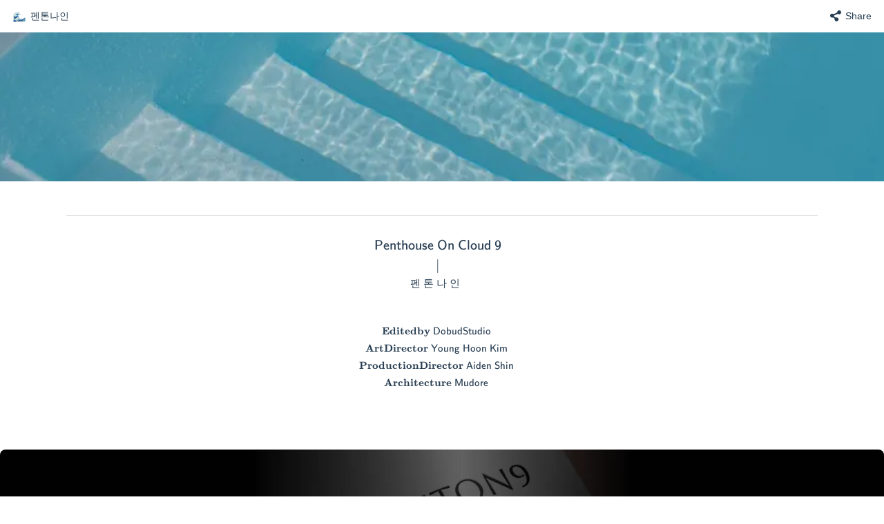

--- FILE ---
content_type: text/css
request_url: https://cdn.lazyrockets.com/_next/static/css/cbab82b64f56a2c5.css
body_size: 290
content:
.NotionSelectableHalo_container__OyLMR{position:absolute;top:0;bottom:0;left:0;right:0;pointer-events:none;background:rgba(46,170,220,.2);z-index:81;opacity:1}.OopyFooter_container__pjQ2F{display:flex;align-items:center;justify-content:space-between;width:100%;margin-top:10vh;margin-bottom:30px}.OopyFooter_container__pjQ2F .OopyFooter_content__gaj3J{position:relative;display:flex;align-items:center;text-decoration:none;color:inherit;font-size:12px;letter-spacing:-.33px;white-space:pre-wrap}.OopyFooter_container__pjQ2F .OopyFooter_content__gaj3J:after{content:"";position:absolute;bottom:-2px;left:0;width:0;height:1px;background-color:var(--background-color);opacity:0;transition:width .3s,opacity .3s,transform .3s}.OopyFooter_container__pjQ2F .OopyFooter_content__gaj3J:hover:after{opacity:1;width:100%}.OopyFooter_container__pjQ2F .OopyFooter_content__gaj3J img{margin-left:1px;margin-top:4px}.PartialOverlay_wrapper__F0Tm8{display:flex;flex-direction:column;align-items:center;width:100vw;margin-top:48px}.PartialOverlay_wrapper__F0Tm8 .PartialOverlay_favicon__tM_CO{width:64px;height:64px;border-radius:8px;margin-bottom:32px}.PartialOverlay_wrapper__F0Tm8 .PartialOverlay_info__ynsfH{padding:0 48px;max-width:960px}.PartialOverlay_wrapper__F0Tm8 .PartialOverlay_title__a42rm{font-weight:700;font-size:24px;text-align:center;white-space:pre-wrap;margin-bottom:8px}@media(max-width:780px){.PartialOverlay_wrapper__F0Tm8 .PartialOverlay_title__a42rm{font-size:20px}}.PartialOverlay_wrapper__F0Tm8 .PartialOverlay_content__CoyHm{font-size:16px;white-space:pre-wrap;text-align:center;margin-bottom:16px;opacity:.9}@media(max-width:780px){.PartialOverlay_wrapper__F0Tm8 .PartialOverlay_content__CoyHm{font-size:14px}}.PartialOverlay_wrapper__F0Tm8 form{display:flex;flex-direction:column;width:100%;pointer-events:auto}@media(max-width:780px){.PartialOverlay_wrapper__F0Tm8 form{width:100%;min-width:auto}}.PartialOverlay_wrapper__F0Tm8 form input{width:100%;height:40px;background-color:transparent;padding:0 8px;border-radius:8px;margin-bottom:8px}.PartialOverlay_wrapper__F0Tm8 a{text-decoration:none;margin:0 auto;width:100%;max-width:280px}.PartialOverlay_wrapper__F0Tm8 a button{width:100%;display:flex;align-items:center;justify-content:center;font-weight:700;border:none;border-radius:8px;height:36px}.PartialOverlay_roles__0jFFO{display:flex;align-items:center;justify-content:center;margin-top:40px}.PartialOverlay_roles__0jFFO .PartialOverlay_role__tCKN9{display:flex}.PartialOverlay_roles__0jFFO .PartialOverlay_role__tCKN9>*{margin:0 8px}@media(max-width:480px){.PartialOverlay_roles__0jFFO .PartialOverlay_role__tCKN9{flex-direction:column}.PartialOverlay_roles__0jFFO .PartialOverlay_role__tCKN9>*{margin:0 0 16px}}

--- FILE ---
content_type: text/javascript
request_url: https://cdn.lazyrockets.com/_next/static/chunks/2756.b02a18c410f5ef5b.js
body_size: 193
content:
"use strict";(self.webpackChunk_N_E=self.webpackChunk_N_E||[]).push([[2756],{62756:function(t,i,e){e.r(i),e.d(i,{EquationBlock:function(){return EquationBlock}});var n=e(5152),o=e.n(n),l=e(62087),a=e(35944),r=o()(function(){return Promise.all([e.e(1265),e.e(7686)]).then(e.bind(e,37686))},{loadableGenerated:{webpack:function(){return[37686]}}}),EquationBlock=function(t){var i,e=t.block,n=t.isFirst,o=t.isLast,d=t.style,s=t.maxWidth;return(0,a.tZ)("div",{"data-block-id":e.value.id,className:"notion-".concat(e.value.type,"-block"),style:Object.assign({width:"100%",maxWidth:s,marginTop:n?2:4,marginBottom:o?0:4},d),children:(0,a.tZ)("div",{style:{display:"flex",position:"relative"},children:(0,a.tZ)("div",{role:"button",tabIndex:0,style:{userSelect:"none",transition:"background 120ms ease-in 0s",cursor:"pointer",position:"relative",width:"100%",borderRadius:"3px"},children:(0,a.tZ)("div",{style:{display:"flex",padding:"4px 8px",width:"100%",flexDirection:"column",overflow:"auto",color:"inherit",fill:"inherit"},children:(0,a.tZ)(r,{content:(0,l.z)(null===(i=e.value.properties)||void 0===i?void 0:i.title),options:{displayMode:!0}})})})})})};i.default=EquationBlock}}]);

--- FILE ---
content_type: text/javascript
request_url: https://cdn.lazyrockets.com/_next/static/chunks/4894.7f6018461d421948.js
body_size: 1482
content:
"use strict";(self.webpackChunk_N_E=self.webpackChunk_N_E||[]).push([[4894],{94894:function(e,t,i){i.r(t),i.d(t,{CollectionViewPageBlock:function(){return CollectionViewPageBlock}});var o=i(59499),l=i(67294),n=i(5803),r=i(87598),c=i(46321),d=i(63799),a=i(27411),s=i(96341),u=i(6038),v=i(55584),p=i(14032),h=i(62087),f=i(90053),y=i(35944);function ownKeys(e,t){var i=Object.keys(e);if(Object.getOwnPropertySymbols){var o=Object.getOwnPropertySymbols(e);t&&(o=o.filter(function(t){return Object.getOwnPropertyDescriptor(e,t).enumerable})),i.push.apply(i,o)}return i}var CollectionViewPageBlock=function(e){var t,i,g,b,m,w,x=e.block,k=e.style,O=e.isFirst,Z=e.isLast,j=(0,v.Fg)();(0,l.useContext)(a.z);var _=(0,u.j)(),C=(0,l.useContext)(s.p),P=C.recordMap,B=C.mergeRecordMap,I=(0,l.useMemo)(function(){var e;return null===(e=x.value.view_ids)||void 0===e?void 0:e[0]},[x]),M=(0,l.useMemo)(function(){return I?P.collection_view[I]:null},[P,I]),S=(0,l.useMemo)(function(){var e,t,i,o,l;return(null==M?void 0:null===(e=M.value)||void 0===e?void 0:null===(t=e.format)||void 0===t?void 0:null===(i=t.collection_pointer)||void 0===i?void 0:i.id)||(null===(o=x.value.format)||void 0===o?void 0:null===(l=o.collection_pointer)||void 0===l?void 0:l.id)||x.value.collection_id},[x,M]),E=(0,l.useMemo)(function(){return S?P.collection[S]:null},[P,S]);if((0,l.useMemo)(function(){for(var e=x;e&&e.value;){var t,i,o=e.value,l=o.parent_id,n=o.parent_table;if("block"===n||"collection"===n)e=P[n][l];else break;if((null===(t=e)||void 0===t?void 0:null===(i=t.value)||void 0===i?void 0:i.type)==="page")break}return e},[P,x]),(0,l.useEffect)(function(){if(!E){S&&_.newSyncRecordValues({requests:[{pointer:{table:"collection",id:S},version:-1}]}).then(function(e){return B(e.recordMap)});return}},[_,E,S]),!(0,p.t)(E))return null;var R=!!(null!==(t=x.value.format)&&void 0!==t&&t.collection_pointer),D=R?E.value.name:null===(i=x.value.properties)||void 0===i?void 0:i.title,V=R?E.value.icon:null===(g=x.value.format)||void 0===g?void 0:g.page_icon,F=x.value.id,L=null!==(b=x.value.format)&&void 0!==b&&b.block_color?j.colors[null===(m=x.value.format)||void 0===m?void 0:m.block_color]:"inherit",N=/_background/.test((null===(w=x.value.format)||void 0===w?void 0:w.block_color)||""),T=(0,y.tZ)("div",{style:{position:"relative",width:"24px",height:"24px",marginRight:"4px"},children:(0,y.tZ)("div",{className:"notion-record-icon",style:{display:"flex",alignItems:"center",justifyContent:"center",height:"100%",width:"100%",borderRadius:"3px",flexShrink:0},children:V?f.TB.test(V)?(0,y.tZ)("div",{children:(0,y.tZ)("div",{style:{width:"100%",height:"100%"},children:R?(0,y.tZ)(r.E,{src:V,collectionId:E.value.id,style:{display:"block",objectFit:"cover",borderRadius:"3px",width:"19.536px",height:"19.536px",transition:"opacity 100ms ease-out 0s"}}):(0,y.tZ)(r.E,{src:V,blockId:x.value.id,style:{display:"block",objectFit:"cover",borderRadius:"3px",width:"19.536px",height:"19.536px",transition:"opacity 100ms ease-out 0s"}})})}):(0,y.tZ)("div",{style:{display:"flex",alignItems:"center",justifyContent:"center",height:"22px",width:"22px"},children:(0,y.tZ)("div",{style:{height:"19.8px",width:"19.8px",fontSize:"19.8px",lineHeight:"1",marginLeft:"0px",color:"black"},children:(0,y.tZ)(n.v,{children:V})})}):x.value.view_ids?(0,y.tZ)(c.T,{style:{width:19.8,height:19.8}}):(0,y.tZ)(d.m,{style:{width:19.8,height:19.8}})})});return(0,y.tZ)("div",{"data-block-id":x.value.id,className:"notion-".concat(x.value.type,"-block"),style:Object.assign({width:"100%",maxWidth:"100%",marginTop:O?2:1,marginBottom:Z?0:1},k),children:(0,y.tZ)("a",{href:"/".concat(F),rel:"noopener noreferrer",style:function(e){for(var t=1;t<arguments.length;t++){var i=null!=arguments[t]?arguments[t]:{};t%2?ownKeys(Object(i),!0).forEach(function(t){(0,o.Z)(e,t,i[t])}):Object.getOwnPropertyDescriptors?Object.defineProperties(e,Object.getOwnPropertyDescriptors(i)):ownKeys(Object(i)).forEach(function(t){Object.defineProperty(e,t,Object.getOwnPropertyDescriptor(i,t))})}return e}({display:"block",color:"inherit",textDecoration:"none"},N?{background:L}:{color:L,fill:L}),children:(0,y.tZ)("div",{role:"button",tabIndex:0,style:{userSelect:"none",transition:"background 20ms ease-in 0s",cursor:"pointer",width:"100%"},children:(0,y.BX)("div",{style:{display:"flex",alignItems:"center",width:"100%"},children:[(0,y.tZ)("div",{style:{flex:"1 1 0px",minWidth:1,paddingTop:3,paddingBottom:3,paddingLeft:2},children:(0,y.BX)("div",{style:{display:"flex",alignItems:"center"},children:[T,(0,y.tZ)("div",{style:{whiteSpace:"nowrap",overflow:"hidden",textOverflow:"ellipsis",fontWeight:500,lineHeight:1.3,borderBottom:"1px solid ".concat(j.colors.borderColor)},children:(0,h.z)(D)})]})}),(0,y.tZ)("div",{style:{marginLeft:"4px",display:"flex",alignItems:"center",justifyContent:"center",flexGrow:0,flexShrink:0,minHeight:"calc(1.5em + 3px + 3px)"},children:(0,y.tZ)("div",{style:{width:28}})})]})})})})};t.default=CollectionViewPageBlock}}]);

--- FILE ---
content_type: text/javascript
request_url: https://cdn.lazyrockets.com/_next/static/chunks/175675d1.2c8af42a76dde27f.js
body_size: 76845
content:
"use strict";(self.webpackChunk_N_E=self.webpackChunk_N_E||[]).push([[1265],{41008:function(e,t,r){r.d(t,{default:function(){return tp}});let SourceLocation=class SourceLocation{constructor(e,t,r){this.lexer=void 0,this.start=void 0,this.end=void 0,this.lexer=e,this.start=t,this.end=r}static range(e,t){return t?e&&e.loc&&t.loc&&e.loc.lexer===t.loc.lexer?new SourceLocation(e.loc.lexer,e.loc.start,t.loc.end):null:e&&e.loc}};let Token=class Token{constructor(e,t){this.text=void 0,this.loc=void 0,this.noexpand=void 0,this.treatAsRelax=void 0,this.text=e,this.loc=t}range(e,t){return new Token(t,SourceLocation.range(this,e))}};let ParseError=class ParseError{constructor(e,t){this.name=void 0,this.position=void 0,this.length=void 0,this.rawMessage=void 0;var r="KaTeX parse error: "+e,n=t&&t.loc;if(n&&n.start<=n.end){var i,a,o=n.lexer.input;i=n.start,a=n.end,i===o.length?r+=" at end of input: ":r+=" at position "+(i+1)+": ";var l=o.slice(i,a).replace(/[^]/g,"$&̲");r+=(i>15?"…"+o.slice(i-15,i):o.slice(0,i))+l+(a+15<o.length?o.slice(a,a+15)+"…":o.slice(a))}var s=Error(r);return s.name="ParseError",s.__proto__=ParseError.prototype,s.position=i,null!=i&&null!=a&&(s.length=a-i),s.rawMessage=e,s}};ParseError.prototype.__proto__=Error.prototype;var n,i,a=/([A-Z])/g,o={"&":"&amp;",">":"&gt;","<":"&lt;",'"':"&quot;","'":"&#x27;"},l=/[&><"']/g,getBaseElem=function getBaseElem(e){return"ordgroup"===e.type||"color"===e.type?1===e.body.length?getBaseElem(e.body[0]):e:"font"===e.type?getBaseElem(e.body):e},assert=function(e){if(!e)throw Error("Expected non-null, but got "+String(e));return e},s={contains:function(e,t){return -1!==e.indexOf(t)},deflt:function(e,t){return void 0===e?t:e},escape:function(e){return String(e).replace(l,e=>o[e])},hyphenate:function(e){return e.replace(a,"-$1").toLowerCase()},getBaseElem,isCharacterBox:function(e){var t=getBaseElem(e);return"mathord"===t.type||"textord"===t.type||"atom"===t.type},protocolFromUrl:function(e){var t=/^[\x00-\x20]*([^\\/#?]*?)(:|&#0*58|&#x0*3a|&colon)/i.exec(e);return t?":"===t[2]&&/^[a-zA-Z][a-zA-Z0-9+\-.]*$/.test(t[1])?t[1].toLowerCase():null:"_relative"}},m={displayMode:{type:"boolean",description:"Render math in display mode, which puts the math in display style (so \\int and \\sum are large, for example), and centers the math on the page on its own line.",cli:"-d, --display-mode"},output:{type:{enum:["htmlAndMathml","html","mathml"]},description:"Determines the markup language of the output.",cli:"-F, --format <type>"},leqno:{type:"boolean",description:"Render display math in leqno style (left-justified tags)."},fleqn:{type:"boolean",description:"Render display math flush left."},throwOnError:{type:"boolean",default:!0,cli:"-t, --no-throw-on-error",cliDescription:"Render errors (in the color given by --error-color) instead of throwing a ParseError exception when encountering an error."},errorColor:{type:"string",default:"#cc0000",cli:"-c, --error-color <color>",cliDescription:"A color string given in the format 'rgb' or 'rrggbb' (no #). This option determines the color of errors rendered by the -t option.",cliProcessor:e=>"#"+e},macros:{type:"object",cli:"-m, --macro <def>",cliDescription:"Define custom macro of the form '\\foo:expansion' (use multiple -m arguments for multiple macros).",cliDefault:[],cliProcessor:(e,t)=>(t.push(e),t)},minRuleThickness:{type:"number",description:"Specifies a minimum thickness, in ems, for fraction lines, `\\sqrt` top lines, `{array}` vertical lines, `\\hline`, `\\hdashline`, `\\underline`, `\\overline`, and the borders of `\\fbox`, `\\boxed`, and `\\fcolorbox`.",processor:e=>Math.max(0,e),cli:"--min-rule-thickness <size>",cliProcessor:parseFloat},colorIsTextColor:{type:"boolean",description:"Makes \\color behave like LaTeX's 2-argument \\textcolor, instead of LaTeX's one-argument \\color mode change.",cli:"-b, --color-is-text-color"},strict:{type:[{enum:["warn","ignore","error"]},"boolean","function"],description:"Turn on strict / LaTeX faithfulness mode, which throws an error if the input uses features that are not supported by LaTeX.",cli:"-S, --strict",cliDefault:!1},trust:{type:["boolean","function"],description:"Trust the input, enabling all HTML features such as \\url.",cli:"-T, --trust"},maxSize:{type:"number",default:1/0,description:"If non-zero, all user-specified sizes, e.g. in \\rule{500em}{500em}, will be capped to maxSize ems. Otherwise, elements and spaces can be arbitrarily large",processor:e=>Math.max(0,e),cli:"-s, --max-size <n>",cliProcessor:parseInt},maxExpand:{type:"number",default:1e3,description:"Limit the number of macro expansions to the specified number, to prevent e.g. infinite macro loops. If set to Infinity, the macro expander will try to fully expand as in LaTeX.",processor:e=>Math.max(0,e),cli:"-e, --max-expand <n>",cliProcessor:e=>"Infinity"===e?1/0:parseInt(e)},globalGroup:{type:"boolean",cli:!1}};let Settings=class Settings{constructor(e){for(var t in this.displayMode=void 0,this.output=void 0,this.leqno=void 0,this.fleqn=void 0,this.throwOnError=void 0,this.errorColor=void 0,this.macros=void 0,this.minRuleThickness=void 0,this.colorIsTextColor=void 0,this.strict=void 0,this.trust=void 0,this.maxSize=void 0,this.maxExpand=void 0,this.globalGroup=void 0,e=e||{},m)if(m.hasOwnProperty(t)){var r=m[t];this[t]=void 0!==e[t]?r.processor?r.processor(e[t]):e[t]:function(e){if(e.default)return e.default;var t=e.type,r=Array.isArray(t)?t[0]:t;if("string"!=typeof r)return r.enum[0];switch(r){case"boolean":return!1;case"string":return"";case"number":return 0;case"object":return{}}}(r)}}reportNonstrict(e,t,r){var n=this.strict;if("function"==typeof n&&(n=n(e,t,r)),n&&"ignore"!==n){if(!0===n||"error"===n)throw new ParseError("LaTeX-incompatible input and strict mode is set to 'error': "+t+" ["+e+"]",r);"warn"===n?"undefined"!=typeof console&&console.warn("LaTeX-incompatible input and strict mode is set to 'warn': "+t+" ["+e+"]"):"undefined"!=typeof console&&console.warn("LaTeX-incompatible input and strict mode is set to "+("unrecognized '"+n+"': "+t)+" ["+e+"]")}}useStrictBehavior(e,t,r){var n=this.strict;if("function"==typeof n)try{n=n(e,t,r)}catch(e){n="error"}return!!n&&"ignore"!==n&&(!0===n||"error"===n||("warn"===n?"undefined"!=typeof console&&console.warn("LaTeX-incompatible input and strict mode is set to 'warn': "+t+" ["+e+"]"):"undefined"!=typeof console&&console.warn("LaTeX-incompatible input and strict mode is set to "+("unrecognized '"+n+"': "+t)+" ["+e+"]"),!1))}isTrusted(e){if(e.url&&!e.protocol){var t=s.protocolFromUrl(e.url);if(null==t)return!1;e.protocol=t}return!!("function"==typeof this.trust?this.trust(e):this.trust)}};let Style=class Style{constructor(e,t,r){this.id=void 0,this.size=void 0,this.cramped=void 0,this.id=e,this.size=t,this.cramped=r}sup(){return h[d[this.id]]}sub(){return h[c[this.id]]}fracNum(){return h[u[this.id]]}fracDen(){return h[p[this.id]]}cramp(){return h[f[this.id]]}text(){return h[b[this.id]]}isTight(){return this.size>=2}};var h=[new Style(0,0,!1),new Style(1,0,!0),new Style(2,1,!1),new Style(3,1,!0),new Style(4,2,!1),new Style(5,2,!0),new Style(6,3,!1),new Style(7,3,!0)],d=[4,5,4,5,6,7,6,7],c=[5,5,5,5,7,7,7,7],u=[2,3,4,5,6,7,6,7],p=[3,3,5,5,7,7,7,7],f=[1,1,3,3,5,5,7,7],b=[0,1,2,3,2,3,2,3],g={DISPLAY:h[0],TEXT:h[2],SCRIPT:h[4],SCRIPTSCRIPT:h[6]},y=[{name:"latin",blocks:[[256,591],[768,879]]},{name:"cyrillic",blocks:[[1024,1279]]},{name:"armenian",blocks:[[1328,1423]]},{name:"brahmic",blocks:[[2304,4255]]},{name:"georgian",blocks:[[4256,4351]]},{name:"cjk",blocks:[[12288,12543],[19968,40879],[65280,65376]]},{name:"hangul",blocks:[[44032,55215]]}],v=[];function supportedCodepoint(e){for(var t=0;t<v.length;t+=2)if(e>=v[t]&&e<=v[t+1])return!0;return!1}y.forEach(e=>e.blocks.forEach(e=>v.push(...e)));var sqrtPath=function(e,t,r){t*=1e3;var n,i,a,o,l,s,m="";switch(e){case"sqrtMain":m="M95,"+(622+(n=t)+80)+"\nc-2.7,0,-7.17,-2.7,-13.5,-8c-5.8,-5.3,-9.5,-10,-9.5,-14\nc0,-2,0.3,-3.3,1,-4c1.3,-2.7,23.83,-20.7,67.5,-54\nc44.2,-33.3,65.8,-50.3,66.5,-51c1.3,-1.3,3,-2,5,-2c4.7,0,8.7,3.3,12,10\ns173,378,173,378c0.7,0,35.3,-71,104,-213c68.7,-142,137.5,-285,206.5,-429\nc69,-144,104.5,-217.7,106.5,-221\nl"+n/2.075+" -"+n+"\nc5.3,-9.3,12,-14,20,-14\nH400000v"+(40+n)+"H845.2724\ns-225.272,467,-225.272,467s-235,486,-235,486c-2.7,4.7,-9,7,-19,7\nc-6,0,-10,-1,-12,-3s-194,-422,-194,-422s-65,47,-65,47z\nM"+(834+n)+" 80h400000v"+(40+n)+"h-400000z";break;case"sqrtSize1":m="M263,"+(601+(i=t)+80)+"c0.7,0,18,39.7,52,119\nc34,79.3,68.167,158.7,102.5,238c34.3,79.3,51.8,119.3,52.5,120\nc340,-704.7,510.7,-1060.3,512,-1067\nl"+i/2.084+" -"+i+"\nc4.7,-7.3,11,-11,19,-11\nH40000v"+(40+i)+"H1012.3\ns-271.3,567,-271.3,567c-38.7,80.7,-84,175,-136,283c-52,108,-89.167,185.3,-111.5,232\nc-22.3,46.7,-33.8,70.3,-34.5,71c-4.7,4.7,-12.3,7,-23,7s-12,-1,-12,-1\ns-109,-253,-109,-253c-72.7,-168,-109.3,-252,-110,-252c-10.7,8,-22,16.7,-34,26\nc-22,17.3,-33.3,26,-34,26s-26,-26,-26,-26s76,-59,76,-59s76,-60,76,-60z\nM"+(1001+i)+" 80h400000v"+(40+i)+"h-400000z";break;case"sqrtSize2":m="M983 "+(10+(a=t)+80)+"\nl"+a/3.13+" -"+a+"\nc4,-6.7,10,-10,18,-10 H400000v"+(40+a)+"\nH1013.1s-83.4,268,-264.1,840c-180.7,572,-277,876.3,-289,913c-4.7,4.7,-12.7,7,-24,7\ns-12,0,-12,0c-1.3,-3.3,-3.7,-11.7,-7,-25c-35.3,-125.3,-106.7,-373.3,-214,-744\nc-10,12,-21,25,-33,39s-32,39,-32,39c-6,-5.3,-15,-14,-27,-26s25,-30,25,-30\nc26.7,-32.7,52,-63,76,-91s52,-60,52,-60s208,722,208,722\nc56,-175.3,126.3,-397.3,211,-666c84.7,-268.7,153.8,-488.2,207.5,-658.5\nc53.7,-170.3,84.5,-266.8,92.5,-289.5z\nM"+(1001+a)+" 80h400000v"+(40+a)+"h-400000z";break;case"sqrtSize3":m="M424,"+(2398+(o=t)+80)+"\nc-1.3,-0.7,-38.5,-172,-111.5,-514c-73,-342,-109.8,-513.3,-110.5,-514\nc0,-2,-10.7,14.3,-32,49c-4.7,7.3,-9.8,15.7,-15.5,25c-5.7,9.3,-9.8,16,-12.5,20\ns-5,7,-5,7c-4,-3.3,-8.3,-7.7,-13,-13s-13,-13,-13,-13s76,-122,76,-122s77,-121,77,-121\ns209,968,209,968c0,-2,84.7,-361.7,254,-1079c169.3,-717.3,254.7,-1077.7,256,-1081\nl"+o/4.223+" -"+o+"c4,-6.7,10,-10,18,-10 H400000\nv"+(40+o)+"H1014.6\ns-87.3,378.7,-272.6,1166c-185.3,787.3,-279.3,1182.3,-282,1185\nc-2,6,-10,9,-24,9\nc-8,0,-12,-0.7,-12,-2z M"+(1001+o)+" 80\nh400000v"+(40+o)+"h-400000z";break;case"sqrtSize4":m="M473,"+(2713+(l=t)+80)+"\nc339.3,-1799.3,509.3,-2700,510,-2702 l"+l/5.298+" -"+l+"\nc3.3,-7.3,9.3,-11,18,-11 H400000v"+(40+l)+"H1017.7\ns-90.5,478,-276.2,1466c-185.7,988,-279.5,1483,-281.5,1485c-2,6,-10,9,-24,9\nc-8,0,-12,-0.7,-12,-2c0,-1.3,-5.3,-32,-16,-92c-50.7,-293.3,-119.7,-693.3,-207,-1200\nc0,-1.3,-5.3,8.7,-16,30c-10.7,21.3,-21.3,42.7,-32,64s-16,33,-16,33s-26,-26,-26,-26\ns76,-153,76,-153s77,-151,77,-151c0.7,0.7,35.7,202,105,604c67.3,400.7,102,602.7,104,\n606zM"+(1001+l)+" 80h400000v"+(40+l)+"H1017.7z";break;case"sqrtTall":m="M702 "+((s=t)+80)+"H400000"+(40+s)+"\nH742v"+(r-54-80-s)+"l-4 4-4 4c-.667.7 -2 1.5-4 2.5s-4.167 1.833-6.5 2.5-5.5 1-9.5 1\nh-12l-28-84c-16.667-52-96.667 -294.333-240-727l-212 -643 -85 170\nc-4-3.333-8.333-7.667-13 -13l-13-13l77-155 77-156c66 199.333 139 419.667\n219 661 l218 661zM702 80H400000v"+(40+s)+"H742z"}return m},innerPath=function(e,t){switch(e){case"⎜":return"M291 0 H417 V"+t+" H291z M291 0 H417 V"+t+" H291z";case"∣":return"M145 0 H188 V"+t+" H145z M145 0 H188 V"+t+" H145z";case"∥":return"M145 0 H188 V"+t+" H145z M145 0 H188 V"+t+" H145z"+("M367 0 H410 V"+t)+" H367z M367 0 H410 V"+t+" H367z";case"⎟":return"M457 0 H583 V"+t+" H457z M457 0 H583 V"+t+" H457z";case"⎢":return"M319 0 H403 V"+t+" H319z M319 0 H403 V"+t+" H319z";case"⎥":return"M263 0 H347 V"+t+" H263z M263 0 H347 V"+t+" H263z";case"⎪":return"M384 0 H504 V"+t+" H384z M384 0 H504 V"+t+" H384z";case"⏐":return"M312 0 H355 V"+t+" H312z M312 0 H355 V"+t+" H312z";case"‖":return"M257 0 H300 V"+t+" H257z M257 0 H300 V"+t+" H257z"+("M478 0 H521 V"+t)+" H478z M478 0 H521 V"+t+" H478z";default:return""}},S={doubleleftarrow:"M262 157\nl10-10c34-36 62.7-77 86-123 3.3-8 5-13.3 5-16 0-5.3-6.7-8-20-8-7.3\n 0-12.2.5-14.5 1.5-2.3 1-4.8 4.5-7.5 10.5-49.3 97.3-121.7 169.3-217 216-28\n 14-57.3 25-88 33-6.7 2-11 3.8-13 5.5-2 1.7-3 4.2-3 7.5s1 5.8 3 7.5\nc2 1.7 6.3 3.5 13 5.5 68 17.3 128.2 47.8 180.5 91.5 52.3 43.7 93.8 96.2 124.5\n 157.5 9.3 8 15.3 12.3 18 13h6c12-.7 18-4 18-10 0-2-1.7-7-5-15-23.3-46-52-87\n-86-123l-10-10h399738v-40H218c328 0 0 0 0 0l-10-8c-26.7-20-65.7-43-117-69 2.7\n-2 6-3.7 10-5 36.7-16 72.3-37.3 107-64l10-8h399782v-40z\nm8 0v40h399730v-40zm0 194v40h399730v-40z",doublerightarrow:"M399738 392l\n-10 10c-34 36-62.7 77-86 123-3.3 8-5 13.3-5 16 0 5.3 6.7 8 20 8 7.3 0 12.2-.5\n 14.5-1.5 2.3-1 4.8-4.5 7.5-10.5 49.3-97.3 121.7-169.3 217-216 28-14 57.3-25 88\n-33 6.7-2 11-3.8 13-5.5 2-1.7 3-4.2 3-7.5s-1-5.8-3-7.5c-2-1.7-6.3-3.5-13-5.5-68\n-17.3-128.2-47.8-180.5-91.5-52.3-43.7-93.8-96.2-124.5-157.5-9.3-8-15.3-12.3-18\n-13h-6c-12 .7-18 4-18 10 0 2 1.7 7 5 15 23.3 46 52 87 86 123l10 10H0v40h399782\nc-328 0 0 0 0 0l10 8c26.7 20 65.7 43 117 69-2.7 2-6 3.7-10 5-36.7 16-72.3 37.3\n-107 64l-10 8H0v40zM0 157v40h399730v-40zm0 194v40h399730v-40z",leftarrow:"M400000 241H110l3-3c68.7-52.7 113.7-120\n 135-202 4-14.7 6-23 6-25 0-7.3-7-11-21-11-8 0-13.2.8-15.5 2.5-2.3 1.7-4.2 5.8\n-5.5 12.5-1.3 4.7-2.7 10.3-4 17-12 48.7-34.8 92-68.5 130S65.3 228.3 18 247\nc-10 4-16 7.7-18 11 0 8.7 6 14.3 18 17 47.3 18.7 87.8 47 121.5 85S196 441.3 208\n 490c.7 2 1.3 5 2 9s1.2 6.7 1.5 8c.3 1.3 1 3.3 2 6s2.2 4.5 3.5 5.5c1.3 1 3.3\n 1.8 6 2.5s6 1 10 1c14 0 21-3.7 21-11 0-2-2-10.3-6-25-20-79.3-65-146.7-135-202\n l-3-3h399890zM100 241v40h399900v-40z",leftbrace:"M6 548l-6-6v-35l6-11c56-104 135.3-181.3 238-232 57.3-28.7 117\n-45 179-50h399577v120H403c-43.3 7-81 15-113 26-100.7 33-179.7 91-237 174-2.7\n 5-6 9-10 13-.7 1-7.3 1-20 1H6z",leftbraceunder:"M0 6l6-6h17c12.688 0 19.313.3 20 1 4 4 7.313 8.3 10 13\n 35.313 51.3 80.813 93.8 136.5 127.5 55.688 33.7 117.188 55.8 184.5 66.5.688\n 0 2 .3 4 1 18.688 2.7 76 4.3 172 5h399450v120H429l-6-1c-124.688-8-235-61.7\n-331-161C60.687 138.7 32.312 99.3 7 54L0 41V6z",leftgroup:"M400000 80\nH435C64 80 168.3 229.4 21 260c-5.9 1.2-18 0-18 0-2 0-3-1-3-3v-38C76 61 257 0\n 435 0h399565z",leftgroupunder:"M400000 262\nH435C64 262 168.3 112.6 21 82c-5.9-1.2-18 0-18 0-2 0-3 1-3 3v38c76 158 257 219\n 435 219h399565z",leftharpoon:"M0 267c.7 5.3 3 10 7 14h399993v-40H93c3.3\n-3.3 10.2-9.5 20.5-18.5s17.8-15.8 22.5-20.5c50.7-52 88-110.3 112-175 4-11.3 5\n-18.3 3-21-1.3-4-7.3-6-18-6-8 0-13 .7-15 2s-4.7 6.7-8 16c-42 98.7-107.3 174.7\n-196 228-6.7 4.7-10.7 8-12 10-1.3 2-2 5.7-2 11zm100-26v40h399900v-40z",leftharpoonplus:"M0 267c.7 5.3 3 10 7 14h399993v-40H93c3.3-3.3 10.2-9.5\n 20.5-18.5s17.8-15.8 22.5-20.5c50.7-52 88-110.3 112-175 4-11.3 5-18.3 3-21-1.3\n-4-7.3-6-18-6-8 0-13 .7-15 2s-4.7 6.7-8 16c-42 98.7-107.3 174.7-196 228-6.7 4.7\n-10.7 8-12 10-1.3 2-2 5.7-2 11zm100-26v40h399900v-40zM0 435v40h400000v-40z\nm0 0v40h400000v-40z",leftharpoondown:"M7 241c-4 4-6.333 8.667-7 14 0 5.333.667 9 2 11s5.333\n 5.333 12 10c90.667 54 156 130 196 228 3.333 10.667 6.333 16.333 9 17 2 .667 5\n 1 9 1h5c10.667 0 16.667-2 18-6 2-2.667 1-9.667-3-21-32-87.333-82.667-157.667\n-152-211l-3-3h399907v-40zM93 281 H400000 v-40L7 241z",leftharpoondownplus:"M7 435c-4 4-6.3 8.7-7 14 0 5.3.7 9 2 11s5.3 5.3 12\n 10c90.7 54 156 130 196 228 3.3 10.7 6.3 16.3 9 17 2 .7 5 1 9 1h5c10.7 0 16.7\n-2 18-6 2-2.7 1-9.7-3-21-32-87.3-82.7-157.7-152-211l-3-3h399907v-40H7zm93 0\nv40h399900v-40zM0 241v40h399900v-40zm0 0v40h399900v-40z",lefthook:"M400000 281 H103s-33-11.2-61-33.5S0 197.3 0 164s14.2-61.2 42.5\n-83.5C70.8 58.2 104 47 142 47 c16.7 0 25 6.7 25 20 0 12-8.7 18.7-26 20-40 3.3\n-68.7 15.7-86 37-10 12-15 25.3-15 40 0 22.7 9.8 40.7 29.5 54 19.7 13.3 43.5 21\n 71.5 23h399859zM103 281v-40h399897v40z",leftlinesegment:"M40 281 V428 H0 V94 H40 V241 H400000 v40z\nM40 281 V428 H0 V94 H40 V241 H400000 v40z",leftmapsto:"M40 281 V448H0V74H40V241H400000v40z\nM40 281 V448H0V74H40V241H400000v40z",leftToFrom:"M0 147h400000v40H0zm0 214c68 40 115.7 95.7 143 167h22c15.3 0 23\n-.3 23-1 0-1.3-5.3-13.7-16-37-18-35.3-41.3-69-70-101l-7-8h399905v-40H95l7-8\nc28.7-32 52-65.7 70-101 10.7-23.3 16-35.7 16-37 0-.7-7.7-1-23-1h-22C115.7 265.3\n 68 321 0 361zm0-174v-40h399900v40zm100 154v40h399900v-40z",longequal:"M0 50 h400000 v40H0z m0 194h40000v40H0z\nM0 50 h400000 v40H0z m0 194h40000v40H0z",midbrace:"M200428 334\nc-100.7-8.3-195.3-44-280-108-55.3-42-101.7-93-139-153l-9-14c-2.7 4-5.7 8.7-9 14\n-53.3 86.7-123.7 153-211 199-66.7 36-137.3 56.3-212 62H0V214h199568c178.3-11.7\n 311.7-78.3 403-201 6-8 9.7-12 11-12 .7-.7 6.7-1 18-1s17.3.3 18 1c1.3 0 5 4 11\n 12 44.7 59.3 101.3 106.3 170 141s145.3 54.3 229 60h199572v120z",midbraceunder:"M199572 214\nc100.7 8.3 195.3 44 280 108 55.3 42 101.7 93 139 153l9 14c2.7-4 5.7-8.7 9-14\n 53.3-86.7 123.7-153 211-199 66.7-36 137.3-56.3 212-62h199568v120H200432c-178.3\n 11.7-311.7 78.3-403 201-6 8-9.7 12-11 12-.7.7-6.7 1-18 1s-17.3-.3-18-1c-1.3 0\n-5-4-11-12-44.7-59.3-101.3-106.3-170-141s-145.3-54.3-229-60H0V214z",oiintSize1:"M512.6 71.6c272.6 0 320.3 106.8 320.3 178.2 0 70.8-47.7 177.6\n-320.3 177.6S193.1 320.6 193.1 249.8c0-71.4 46.9-178.2 319.5-178.2z\nm368.1 178.2c0-86.4-60.9-215.4-368.1-215.4-306.4 0-367.3 129-367.3 215.4 0 85.8\n60.9 214.8 367.3 214.8 307.2 0 368.1-129 368.1-214.8z",oiintSize2:"M757.8 100.1c384.7 0 451.1 137.6 451.1 230 0 91.3-66.4 228.8\n-451.1 228.8-386.3 0-452.7-137.5-452.7-228.8 0-92.4 66.4-230 452.7-230z\nm502.4 230c0-111.2-82.4-277.2-502.4-277.2s-504 166-504 277.2\nc0 110 84 276 504 276s502.4-166 502.4-276z",oiiintSize1:"M681.4 71.6c408.9 0 480.5 106.8 480.5 178.2 0 70.8-71.6 177.6\n-480.5 177.6S202.1 320.6 202.1 249.8c0-71.4 70.5-178.2 479.3-178.2z\nm525.8 178.2c0-86.4-86.8-215.4-525.7-215.4-437.9 0-524.7 129-524.7 215.4 0\n85.8 86.8 214.8 524.7 214.8 438.9 0 525.7-129 525.7-214.8z",oiiintSize2:"M1021.2 53c603.6 0 707.8 165.8 707.8 277.2 0 110-104.2 275.8\n-707.8 275.8-606 0-710.2-165.8-710.2-275.8C311 218.8 415.2 53 1021.2 53z\nm770.4 277.1c0-131.2-126.4-327.6-770.5-327.6S248.4 198.9 248.4 330.1\nc0 130 128.8 326.4 772.7 326.4s770.5-196.4 770.5-326.4z",rightarrow:"M0 241v40h399891c-47.3 35.3-84 78-110 128\n-16.7 32-27.7 63.7-33 95 0 1.3-.2 2.7-.5 4-.3 1.3-.5 2.3-.5 3 0 7.3 6.7 11 20\n 11 8 0 13.2-.8 15.5-2.5 2.3-1.7 4.2-5.5 5.5-11.5 2-13.3 5.7-27 11-41 14.7-44.7\n 39-84.5 73-119.5s73.7-60.2 119-75.5c6-2 9-5.7 9-11s-3-9-9-11c-45.3-15.3-85\n-40.5-119-75.5s-58.3-74.8-73-119.5c-4.7-14-8.3-27.3-11-40-1.3-6.7-3.2-10.8-5.5\n-12.5-2.3-1.7-7.5-2.5-15.5-2.5-14 0-21 3.7-21 11 0 2 2 10.3 6 25 20.7 83.3 67\n 151.7 139 205zm0 0v40h399900v-40z",rightbrace:"M400000 542l\n-6 6h-17c-12.7 0-19.3-.3-20-1-4-4-7.3-8.3-10-13-35.3-51.3-80.8-93.8-136.5-127.5\ns-117.2-55.8-184.5-66.5c-.7 0-2-.3-4-1-18.7-2.7-76-4.3-172-5H0V214h399571l6 1\nc124.7 8 235 61.7 331 161 31.3 33.3 59.7 72.7 85 118l7 13v35z",rightbraceunder:"M399994 0l6 6v35l-6 11c-56 104-135.3 181.3-238 232-57.3\n 28.7-117 45-179 50H-300V214h399897c43.3-7 81-15 113-26 100.7-33 179.7-91 237\n-174 2.7-5 6-9 10-13 .7-1 7.3-1 20-1h17z",rightgroup:"M0 80h399565c371 0 266.7 149.4 414 180 5.9 1.2 18 0 18 0 2 0\n 3-1 3-3v-38c-76-158-257-219-435-219H0z",rightgroupunder:"M0 262h399565c371 0 266.7-149.4 414-180 5.9-1.2 18 0 18\n 0 2 0 3 1 3 3v38c-76 158-257 219-435 219H0z",rightharpoon:"M0 241v40h399993c4.7-4.7 7-9.3 7-14 0-9.3\n-3.7-15.3-11-18-92.7-56.7-159-133.7-199-231-3.3-9.3-6-14.7-8-16-2-1.3-7-2-15-2\n-10.7 0-16.7 2-18 6-2 2.7-1 9.7 3 21 15.3 42 36.7 81.8 64 119.5 27.3 37.7 58\n 69.2 92 94.5zm0 0v40h399900v-40z",rightharpoonplus:"M0 241v40h399993c4.7-4.7 7-9.3 7-14 0-9.3-3.7-15.3-11\n-18-92.7-56.7-159-133.7-199-231-3.3-9.3-6-14.7-8-16-2-1.3-7-2-15-2-10.7 0-16.7\n 2-18 6-2 2.7-1 9.7 3 21 15.3 42 36.7 81.8 64 119.5 27.3 37.7 58 69.2 92 94.5z\nm0 0v40h399900v-40z m100 194v40h399900v-40zm0 0v40h399900v-40z",rightharpoondown:"M399747 511c0 7.3 6.7 11 20 11 8 0 13-.8 15-2.5s4.7-6.8\n 8-15.5c40-94 99.3-166.3 178-217 13.3-8 20.3-12.3 21-13 5.3-3.3 8.5-5.8 9.5\n-7.5 1-1.7 1.5-5.2 1.5-10.5s-2.3-10.3-7-15H0v40h399908c-34 25.3-64.7 57-92 95\n-27.3 38-48.7 77.7-64 119-3.3 8.7-5 14-5 16zM0 241v40h399900v-40z",rightharpoondownplus:"M399747 705c0 7.3 6.7 11 20 11 8 0 13-.8\n 15-2.5s4.7-6.8 8-15.5c40-94 99.3-166.3 178-217 13.3-8 20.3-12.3 21-13 5.3-3.3\n 8.5-5.8 9.5-7.5 1-1.7 1.5-5.2 1.5-10.5s-2.3-10.3-7-15H0v40h399908c-34 25.3\n-64.7 57-92 95-27.3 38-48.7 77.7-64 119-3.3 8.7-5 14-5 16zM0 435v40h399900v-40z\nm0-194v40h400000v-40zm0 0v40h400000v-40z",righthook:"M399859 241c-764 0 0 0 0 0 40-3.3 68.7-15.7 86-37 10-12 15-25.3\n 15-40 0-22.7-9.8-40.7-29.5-54-19.7-13.3-43.5-21-71.5-23-17.3-1.3-26-8-26-20 0\n-13.3 8.7-20 26-20 38 0 71 11.2 99 33.5 0 0 7 5.6 21 16.7 14 11.2 21 33.5 21\n 66.8s-14 61.2-42 83.5c-28 22.3-61 33.5-99 33.5L0 241z M0 281v-40h399859v40z",rightlinesegment:"M399960 241 V94 h40 V428 h-40 V281 H0 v-40z\nM399960 241 V94 h40 V428 h-40 V281 H0 v-40z",rightToFrom:"M400000 167c-70.7-42-118-97.7-142-167h-23c-15.3 0-23 .3-23\n 1 0 1.3 5.3 13.7 16 37 18 35.3 41.3 69 70 101l7 8H0v40h399905l-7 8c-28.7 32\n-52 65.7-70 101-10.7 23.3-16 35.7-16 37 0 .7 7.7 1 23 1h23c24-69.3 71.3-125 142\n-167z M100 147v40h399900v-40zM0 341v40h399900v-40z",twoheadleftarrow:"M0 167c68 40\n 115.7 95.7 143 167h22c15.3 0 23-.3 23-1 0-1.3-5.3-13.7-16-37-18-35.3-41.3-69\n-70-101l-7-8h125l9 7c50.7 39.3 85 86 103 140h46c0-4.7-6.3-18.7-19-42-18-35.3\n-40-67.3-66-96l-9-9h399716v-40H284l9-9c26-28.7 48-60.7 66-96 12.7-23.333 19\n-37.333 19-42h-46c-18 54-52.3 100.7-103 140l-9 7H95l7-8c28.7-32 52-65.7 70-101\n 10.7-23.333 16-35.7 16-37 0-.7-7.7-1-23-1h-22C115.7 71.3 68 127 0 167z",twoheadrightarrow:"M400000 167\nc-68-40-115.7-95.7-143-167h-22c-15.3 0-23 .3-23 1 0 1.3 5.3 13.7 16 37 18 35.3\n 41.3 69 70 101l7 8h-125l-9-7c-50.7-39.3-85-86-103-140h-46c0 4.7 6.3 18.7 19 42\n 18 35.3 40 67.3 66 96l9 9H0v40h399716l-9 9c-26 28.7-48 60.7-66 96-12.7 23.333\n-19 37.333-19 42h46c18-54 52.3-100.7 103-140l9-7h125l-7 8c-28.7 32-52 65.7-70\n 101-10.7 23.333-16 35.7-16 37 0 .7 7.7 1 23 1h22c27.3-71.3 75-127 143-167z",tilde1:"M200 55.538c-77 0-168 73.953-177 73.953-3 0-7\n-2.175-9-5.437L2 97c-1-2-2-4-2-6 0-4 2-7 5-9l20-12C116 12 171 0 207 0c86 0\n 114 68 191 68 78 0 168-68 177-68 4 0 7 2 9 5l12 19c1 2.175 2 4.35 2 6.525 0\n 4.35-2 7.613-5 9.788l-19 13.05c-92 63.077-116.937 75.308-183 76.128\n-68.267.847-113-73.952-191-73.952z",tilde2:"M344 55.266c-142 0-300.638 81.316-311.5 86.418\n-8.01 3.762-22.5 10.91-23.5 5.562L1 120c-1-2-1-3-1-4 0-5 3-9 8-10l18.4-9C160.9\n 31.9 283 0 358 0c148 0 188 122 331 122s314-97 326-97c4 0 8 2 10 7l7 21.114\nc1 2.14 1 3.21 1 4.28 0 5.347-3 9.626-7 10.696l-22.3 12.622C852.6 158.372 751\n 181.476 676 181.476c-149 0-189-126.21-332-126.21z",tilde3:"M786 59C457 59 32 175.242 13 175.242c-6 0-10-3.457\n-11-10.37L.15 138c-1-7 3-12 10-13l19.2-6.4C378.4 40.7 634.3 0 804.3 0c337 0\n 411.8 157 746.8 157 328 0 754-112 773-112 5 0 10 3 11 9l1 14.075c1 8.066-.697\n 16.595-6.697 17.492l-21.052 7.31c-367.9 98.146-609.15 122.696-778.15 122.696\n -338 0-409-156.573-744-156.573z",tilde4:"M786 58C457 58 32 177.487 13 177.487c-6 0-10-3.345\n-11-10.035L.15 143c-1-7 3-12 10-13l22-6.7C381.2 35 637.15 0 807.15 0c337 0 409\n 177 744 177 328 0 754-127 773-127 5 0 10 3 11 9l1 14.794c1 7.805-3 13.38-9\n 14.495l-20.7 5.574c-366.85 99.79-607.3 139.372-776.3 139.372-338 0-409\n -175.236-744-175.236z",vec:"M377 20c0-5.333 1.833-10 5.5-14S391 0 397 0c4.667 0 8.667 1.667 12 5\n3.333 2.667 6.667 9 10 19 6.667 24.667 20.333 43.667 41 57 7.333 4.667 11\n10.667 11 18 0 6-1 10-3 12s-6.667 5-14 9c-28.667 14.667-53.667 35.667-75 63\n-1.333 1.333-3.167 3.5-5.5 6.5s-4 4.833-5 5.5c-1 .667-2.5 1.333-4.5 2s-4.333 1\n-7 1c-4.667 0-9.167-1.833-13.5-5.5S337 184 337 178c0-12.667 15.667-32.333 47-59\nH213l-171-1c-8.667-6-13-12.333-13-19 0-4.667 4.333-11.333 13-20h359\nc-16-25.333-24-45-24-59z",widehat1:"M529 0h5l519 115c5 1 9 5 9 10 0 1-1 2-1 3l-4 22\nc-1 5-5 9-11 9h-2L532 67 19 159h-2c-5 0-9-4-11-9l-5-22c-1-6 2-12 8-13z",widehat2:"M1181 0h2l1171 176c6 0 10 5 10 11l-2 23c-1 6-5 10\n-11 10h-1L1182 67 15 220h-1c-6 0-10-4-11-10l-2-23c-1-6 4-11 10-11z",widehat3:"M1181 0h2l1171 236c6 0 10 5 10 11l-2 23c-1 6-5 10\n-11 10h-1L1182 67 15 280h-1c-6 0-10-4-11-10l-2-23c-1-6 4-11 10-11z",widehat4:"M1181 0h2l1171 296c6 0 10 5 10 11l-2 23c-1 6-5 10\n-11 10h-1L1182 67 15 340h-1c-6 0-10-4-11-10l-2-23c-1-6 4-11 10-11z",widecheck1:"M529,159h5l519,-115c5,-1,9,-5,9,-10c0,-1,-1,-2,-1,-3l-4,-22c-1,\n-5,-5,-9,-11,-9h-2l-512,92l-513,-92h-2c-5,0,-9,4,-11,9l-5,22c-1,6,2,12,8,13z",widecheck2:"M1181,220h2l1171,-176c6,0,10,-5,10,-11l-2,-23c-1,-6,-5,-10,\n-11,-10h-1l-1168,153l-1167,-153h-1c-6,0,-10,4,-11,10l-2,23c-1,6,4,11,10,11z",widecheck3:"M1181,280h2l1171,-236c6,0,10,-5,10,-11l-2,-23c-1,-6,-5,-10,\n-11,-10h-1l-1168,213l-1167,-213h-1c-6,0,-10,4,-11,10l-2,23c-1,6,4,11,10,11z",widecheck4:"M1181,340h2l1171,-296c6,0,10,-5,10,-11l-2,-23c-1,-6,-5,-10,\n-11,-10h-1l-1168,273l-1167,-273h-1c-6,0,-10,4,-11,10l-2,23c-1,6,4,11,10,11z",baraboveleftarrow:"M400000 620h-399890l3 -3c68.7 -52.7 113.7 -120 135 -202\nc4 -14.7 6 -23 6 -25c0 -7.3 -7 -11 -21 -11c-8 0 -13.2 0.8 -15.5 2.5\nc-2.3 1.7 -4.2 5.8 -5.5 12.5c-1.3 4.7 -2.7 10.3 -4 17c-12 48.7 -34.8 92 -68.5 130\ns-74.2 66.3 -121.5 85c-10 4 -16 7.7 -18 11c0 8.7 6 14.3 18 17c47.3 18.7 87.8 47\n121.5 85s56.5 81.3 68.5 130c0.7 2 1.3 5 2 9s1.2 6.7 1.5 8c0.3 1.3 1 3.3 2 6\ns2.2 4.5 3.5 5.5c1.3 1 3.3 1.8 6 2.5s6 1 10 1c14 0 21 -3.7 21 -11\nc0 -2 -2 -10.3 -6 -25c-20 -79.3 -65 -146.7 -135 -202l-3 -3h399890z\nM100 620v40h399900v-40z M0 241v40h399900v-40zM0 241v40h399900v-40z",rightarrowabovebar:"M0 241v40h399891c-47.3 35.3-84 78-110 128-16.7 32\n-27.7 63.7-33 95 0 1.3-.2 2.7-.5 4-.3 1.3-.5 2.3-.5 3 0 7.3 6.7 11 20 11 8 0\n13.2-.8 15.5-2.5 2.3-1.7 4.2-5.5 5.5-11.5 2-13.3 5.7-27 11-41 14.7-44.7 39\n-84.5 73-119.5s73.7-60.2 119-75.5c6-2 9-5.7 9-11s-3-9-9-11c-45.3-15.3-85-40.5\n-119-75.5s-58.3-74.8-73-119.5c-4.7-14-8.3-27.3-11-40-1.3-6.7-3.2-10.8-5.5\n-12.5-2.3-1.7-7.5-2.5-15.5-2.5-14 0-21 3.7-21 11 0 2 2 10.3 6 25 20.7 83.3 67\n151.7 139 205zm96 379h399894v40H0zm0 0h399904v40H0z",baraboveshortleftharpoon:"M507,435c-4,4,-6.3,8.7,-7,14c0,5.3,0.7,9,2,11\nc1.3,2,5.3,5.3,12,10c90.7,54,156,130,196,228c3.3,10.7,6.3,16.3,9,17\nc2,0.7,5,1,9,1c0,0,5,0,5,0c10.7,0,16.7,-2,18,-6c2,-2.7,1,-9.7,-3,-21\nc-32,-87.3,-82.7,-157.7,-152,-211c0,0,-3,-3,-3,-3l399351,0l0,-40\nc-398570,0,-399437,0,-399437,0z M593 435 v40 H399500 v-40z\nM0 281 v-40 H399908 v40z M0 281 v-40 H399908 v40z",rightharpoonaboveshortbar:"M0,241 l0,40c399126,0,399993,0,399993,0\nc4.7,-4.7,7,-9.3,7,-14c0,-9.3,-3.7,-15.3,-11,-18c-92.7,-56.7,-159,-133.7,-199,\n-231c-3.3,-9.3,-6,-14.7,-8,-16c-2,-1.3,-7,-2,-15,-2c-10.7,0,-16.7,2,-18,6\nc-2,2.7,-1,9.7,3,21c15.3,42,36.7,81.8,64,119.5c27.3,37.7,58,69.2,92,94.5z\nM0 241 v40 H399908 v-40z M0 475 v-40 H399500 v40z M0 475 v-40 H399500 v40z",shortbaraboveleftharpoon:"M7,435c-4,4,-6.3,8.7,-7,14c0,5.3,0.7,9,2,11\nc1.3,2,5.3,5.3,12,10c90.7,54,156,130,196,228c3.3,10.7,6.3,16.3,9,17c2,0.7,5,1,9,\n1c0,0,5,0,5,0c10.7,0,16.7,-2,18,-6c2,-2.7,1,-9.7,-3,-21c-32,-87.3,-82.7,-157.7,\n-152,-211c0,0,-3,-3,-3,-3l399907,0l0,-40c-399126,0,-399993,0,-399993,0z\nM93 435 v40 H400000 v-40z M500 241 v40 H400000 v-40z M500 241 v40 H400000 v-40z",shortrightharpoonabovebar:"M53,241l0,40c398570,0,399437,0,399437,0\nc4.7,-4.7,7,-9.3,7,-14c0,-9.3,-3.7,-15.3,-11,-18c-92.7,-56.7,-159,-133.7,-199,\n-231c-3.3,-9.3,-6,-14.7,-8,-16c-2,-1.3,-7,-2,-15,-2c-10.7,0,-16.7,2,-18,6\nc-2,2.7,-1,9.7,3,21c15.3,42,36.7,81.8,64,119.5c27.3,37.7,58,69.2,92,94.5z\nM500 241 v40 H399408 v-40z M500 435 v40 H400000 v-40z"},tallDelim=function(e,t){switch(e){case"lbrack":return"M403 1759 V84 H666 V0 H319 V1759 v"+t+" v1759 h347 v-84\nH403z M403 1759 V0 H319 V1759 v"+t+" v1759 h84z";case"rbrack":return"M347 1759 V0 H0 V84 H263 V1759 v"+t+" v1759 H0 v84 H347z\nM347 1759 V0 H263 V1759 v"+t+" v1759 h84z";case"vert":return"M145 15 v585 v"+t+" v585 c2.667,10,9.667,15,21,15\nc10,0,16.667,-5,20,-15 v-585 v"+-t+" v-585 c-2.667,-10,-9.667,-15,-21,-15\nc-10,0,-16.667,5,-20,15z M188 15 H145 v585 v"+t+" v585 h43z";case"doublevert":return"M145 15 v585 v"+t+" v585 c2.667,10,9.667,15,21,15\nc10,0,16.667,-5,20,-15 v-585 v"+-t+" v-585 c-2.667,-10,-9.667,-15,-21,-15\nc-10,0,-16.667,5,-20,15z M188 15 H145 v585 v"+t+" v585 h43z\nM367 15 v585 v"+t+" v585 c2.667,10,9.667,15,21,15\nc10,0,16.667,-5,20,-15 v-585 v"+-t+" v-585 c-2.667,-10,-9.667,-15,-21,-15\nc-10,0,-16.667,5,-20,15z M410 15 H367 v585 v"+t+" v585 h43z";case"lfloor":return"M319 602 V0 H403 V602 v"+t+" v1715 h263 v84 H319z\nMM319 602 V0 H403 V602 v"+t+" v1715 H319z";case"rfloor":return"M319 602 V0 H403 V602 v"+t+" v1799 H0 v-84 H319z\nMM319 602 V0 H403 V602 v"+t+" v1715 H319z";case"lceil":return"M403 1759 V84 H666 V0 H319 V1759 v"+t+" v602 h84z\nM403 1759 V0 H319 V1759 v"+t+" v602 h84z";case"rceil":return"M347 1759 V0 H0 V84 H263 V1759 v"+t+" v602 h84z\nM347 1759 V0 h-84 V1759 v"+t+" v602 h84z";case"lparen":return"M863,9c0,-2,-2,-5,-6,-9c0,0,-17,0,-17,0c-12.7,0,-19.3,0.3,-20,1\nc-5.3,5.3,-10.3,11,-15,17c-242.7,294.7,-395.3,682,-458,1162c-21.3,163.3,-33.3,349,\n-36,557 l0,"+(t+84)+"c0.2,6,0,26,0,60c2,159.3,10,310.7,24,454c53.3,528,210,\n949.7,470,1265c4.7,6,9.7,11.7,15,17c0.7,0.7,7,1,19,1c0,0,18,0,18,0c4,-4,6,-7,6,-9\nc0,-2.7,-3.3,-8.7,-10,-18c-135.3,-192.7,-235.5,-414.3,-300.5,-665c-65,-250.7,-102.5,\n-544.7,-112.5,-882c-2,-104,-3,-167,-3,-189\nl0,-"+(t+92)+"c0,-162.7,5.7,-314,17,-454c20.7,-272,63.7,-513,129,-723c65.3,\n-210,155.3,-396.3,270,-559c6.7,-9.3,10,-15.3,10,-18z";case"rparen":return"M76,0c-16.7,0,-25,3,-25,9c0,2,2,6.3,6,13c21.3,28.7,42.3,60.3,\n63,95c96.7,156.7,172.8,332.5,228.5,527.5c55.7,195,92.8,416.5,111.5,664.5\nc11.3,139.3,17,290.7,17,454c0,28,1.7,43,3.3,45l0,"+(t+9)+"\nc-3,4,-3.3,16.7,-3.3,38c0,162,-5.7,313.7,-17,455c-18.7,248,-55.8,469.3,-111.5,664\nc-55.7,194.7,-131.8,370.3,-228.5,527c-20.7,34.7,-41.7,66.3,-63,95c-2,3.3,-4,7,-6,11\nc0,7.3,5.7,11,17,11c0,0,11,0,11,0c9.3,0,14.3,-0.3,15,-1c5.3,-5.3,10.3,-11,15,-17\nc242.7,-294.7,395.3,-681.7,458,-1161c21.3,-164.7,33.3,-350.7,36,-558\nl0,-"+(t+144)+"c-2,-159.3,-10,-310.7,-24,-454c-53.3,-528,-210,-949.7,\n-470,-1265c-4.7,-6,-9.7,-11.7,-15,-17c-0.7,-0.7,-6.7,-1,-18,-1z";default:throw Error("Unknown stretchy delimiter.")}};let DocumentFragment=class DocumentFragment{constructor(e){this.children=void 0,this.classes=void 0,this.height=void 0,this.depth=void 0,this.maxFontSize=void 0,this.style=void 0,this.children=e,this.classes=[],this.height=0,this.depth=0,this.maxFontSize=0,this.style={}}hasClass(e){return s.contains(this.classes,e)}toNode(){for(var e=document.createDocumentFragment(),t=0;t<this.children.length;t++)e.appendChild(this.children[t].toNode());return e}toMarkup(){for(var e="",t=0;t<this.children.length;t++)e+=this.children[t].toMarkup();return e}toText(){return this.children.map(e=>e.toText()).join("")}};var x={"AMS-Regular":{32:[0,0,0,0,.25],65:[0,.68889,0,0,.72222],66:[0,.68889,0,0,.66667],67:[0,.68889,0,0,.72222],68:[0,.68889,0,0,.72222],69:[0,.68889,0,0,.66667],70:[0,.68889,0,0,.61111],71:[0,.68889,0,0,.77778],72:[0,.68889,0,0,.77778],73:[0,.68889,0,0,.38889],74:[.16667,.68889,0,0,.5],75:[0,.68889,0,0,.77778],76:[0,.68889,0,0,.66667],77:[0,.68889,0,0,.94445],78:[0,.68889,0,0,.72222],79:[.16667,.68889,0,0,.77778],80:[0,.68889,0,0,.61111],81:[.16667,.68889,0,0,.77778],82:[0,.68889,0,0,.72222],83:[0,.68889,0,0,.55556],84:[0,.68889,0,0,.66667],85:[0,.68889,0,0,.72222],86:[0,.68889,0,0,.72222],87:[0,.68889,0,0,1],88:[0,.68889,0,0,.72222],89:[0,.68889,0,0,.72222],90:[0,.68889,0,0,.66667],107:[0,.68889,0,0,.55556],160:[0,0,0,0,.25],165:[0,.675,.025,0,.75],174:[.15559,.69224,0,0,.94666],240:[0,.68889,0,0,.55556],295:[0,.68889,0,0,.54028],710:[0,.825,0,0,2.33334],732:[0,.9,0,0,2.33334],770:[0,.825,0,0,2.33334],771:[0,.9,0,0,2.33334],989:[.08167,.58167,0,0,.77778],1008:[0,.43056,.04028,0,.66667],8245:[0,.54986,0,0,.275],8463:[0,.68889,0,0,.54028],8487:[0,.68889,0,0,.72222],8498:[0,.68889,0,0,.55556],8502:[0,.68889,0,0,.66667],8503:[0,.68889,0,0,.44445],8504:[0,.68889,0,0,.66667],8513:[0,.68889,0,0,.63889],8592:[-.03598,.46402,0,0,.5],8594:[-.03598,.46402,0,0,.5],8602:[-.13313,.36687,0,0,1],8603:[-.13313,.36687,0,0,1],8606:[.01354,.52239,0,0,1],8608:[.01354,.52239,0,0,1],8610:[.01354,.52239,0,0,1.11111],8611:[.01354,.52239,0,0,1.11111],8619:[0,.54986,0,0,1],8620:[0,.54986,0,0,1],8621:[-.13313,.37788,0,0,1.38889],8622:[-.13313,.36687,0,0,1],8624:[0,.69224,0,0,.5],8625:[0,.69224,0,0,.5],8630:[0,.43056,0,0,1],8631:[0,.43056,0,0,1],8634:[.08198,.58198,0,0,.77778],8635:[.08198,.58198,0,0,.77778],8638:[.19444,.69224,0,0,.41667],8639:[.19444,.69224,0,0,.41667],8642:[.19444,.69224,0,0,.41667],8643:[.19444,.69224,0,0,.41667],8644:[.1808,.675,0,0,1],8646:[.1808,.675,0,0,1],8647:[.1808,.675,0,0,1],8648:[.19444,.69224,0,0,.83334],8649:[.1808,.675,0,0,1],8650:[.19444,.69224,0,0,.83334],8651:[.01354,.52239,0,0,1],8652:[.01354,.52239,0,0,1],8653:[-.13313,.36687,0,0,1],8654:[-.13313,.36687,0,0,1],8655:[-.13313,.36687,0,0,1],8666:[.13667,.63667,0,0,1],8667:[.13667,.63667,0,0,1],8669:[-.13313,.37788,0,0,1],8672:[-.064,.437,0,0,1.334],8674:[-.064,.437,0,0,1.334],8705:[0,.825,0,0,.5],8708:[0,.68889,0,0,.55556],8709:[.08167,.58167,0,0,.77778],8717:[0,.43056,0,0,.42917],8722:[-.03598,.46402,0,0,.5],8724:[.08198,.69224,0,0,.77778],8726:[.08167,.58167,0,0,.77778],8733:[0,.69224,0,0,.77778],8736:[0,.69224,0,0,.72222],8737:[0,.69224,0,0,.72222],8738:[.03517,.52239,0,0,.72222],8739:[.08167,.58167,0,0,.22222],8740:[.25142,.74111,0,0,.27778],8741:[.08167,.58167,0,0,.38889],8742:[.25142,.74111,0,0,.5],8756:[0,.69224,0,0,.66667],8757:[0,.69224,0,0,.66667],8764:[-.13313,.36687,0,0,.77778],8765:[-.13313,.37788,0,0,.77778],8769:[-.13313,.36687,0,0,.77778],8770:[-.03625,.46375,0,0,.77778],8774:[.30274,.79383,0,0,.77778],8776:[-.01688,.48312,0,0,.77778],8778:[.08167,.58167,0,0,.77778],8782:[.06062,.54986,0,0,.77778],8783:[.06062,.54986,0,0,.77778],8785:[.08198,.58198,0,0,.77778],8786:[.08198,.58198,0,0,.77778],8787:[.08198,.58198,0,0,.77778],8790:[0,.69224,0,0,.77778],8791:[.22958,.72958,0,0,.77778],8796:[.08198,.91667,0,0,.77778],8806:[.25583,.75583,0,0,.77778],8807:[.25583,.75583,0,0,.77778],8808:[.25142,.75726,0,0,.77778],8809:[.25142,.75726,0,0,.77778],8812:[.25583,.75583,0,0,.5],8814:[.20576,.70576,0,0,.77778],8815:[.20576,.70576,0,0,.77778],8816:[.30274,.79383,0,0,.77778],8817:[.30274,.79383,0,0,.77778],8818:[.22958,.72958,0,0,.77778],8819:[.22958,.72958,0,0,.77778],8822:[.1808,.675,0,0,.77778],8823:[.1808,.675,0,0,.77778],8828:[.13667,.63667,0,0,.77778],8829:[.13667,.63667,0,0,.77778],8830:[.22958,.72958,0,0,.77778],8831:[.22958,.72958,0,0,.77778],8832:[.20576,.70576,0,0,.77778],8833:[.20576,.70576,0,0,.77778],8840:[.30274,.79383,0,0,.77778],8841:[.30274,.79383,0,0,.77778],8842:[.13597,.63597,0,0,.77778],8843:[.13597,.63597,0,0,.77778],8847:[.03517,.54986,0,0,.77778],8848:[.03517,.54986,0,0,.77778],8858:[.08198,.58198,0,0,.77778],8859:[.08198,.58198,0,0,.77778],8861:[.08198,.58198,0,0,.77778],8862:[0,.675,0,0,.77778],8863:[0,.675,0,0,.77778],8864:[0,.675,0,0,.77778],8865:[0,.675,0,0,.77778],8872:[0,.69224,0,0,.61111],8873:[0,.69224,0,0,.72222],8874:[0,.69224,0,0,.88889],8876:[0,.68889,0,0,.61111],8877:[0,.68889,0,0,.61111],8878:[0,.68889,0,0,.72222],8879:[0,.68889,0,0,.72222],8882:[.03517,.54986,0,0,.77778],8883:[.03517,.54986,0,0,.77778],8884:[.13667,.63667,0,0,.77778],8885:[.13667,.63667,0,0,.77778],8888:[0,.54986,0,0,1.11111],8890:[.19444,.43056,0,0,.55556],8891:[.19444,.69224,0,0,.61111],8892:[.19444,.69224,0,0,.61111],8901:[0,.54986,0,0,.27778],8903:[.08167,.58167,0,0,.77778],8905:[.08167,.58167,0,0,.77778],8906:[.08167,.58167,0,0,.77778],8907:[0,.69224,0,0,.77778],8908:[0,.69224,0,0,.77778],8909:[-.03598,.46402,0,0,.77778],8910:[0,.54986,0,0,.76042],8911:[0,.54986,0,0,.76042],8912:[.03517,.54986,0,0,.77778],8913:[.03517,.54986,0,0,.77778],8914:[0,.54986,0,0,.66667],8915:[0,.54986,0,0,.66667],8916:[0,.69224,0,0,.66667],8918:[.0391,.5391,0,0,.77778],8919:[.0391,.5391,0,0,.77778],8920:[.03517,.54986,0,0,1.33334],8921:[.03517,.54986,0,0,1.33334],8922:[.38569,.88569,0,0,.77778],8923:[.38569,.88569,0,0,.77778],8926:[.13667,.63667,0,0,.77778],8927:[.13667,.63667,0,0,.77778],8928:[.30274,.79383,0,0,.77778],8929:[.30274,.79383,0,0,.77778],8934:[.23222,.74111,0,0,.77778],8935:[.23222,.74111,0,0,.77778],8936:[.23222,.74111,0,0,.77778],8937:[.23222,.74111,0,0,.77778],8938:[.20576,.70576,0,0,.77778],8939:[.20576,.70576,0,0,.77778],8940:[.30274,.79383,0,0,.77778],8941:[.30274,.79383,0,0,.77778],8994:[.19444,.69224,0,0,.77778],8995:[.19444,.69224,0,0,.77778],9416:[.15559,.69224,0,0,.90222],9484:[0,.69224,0,0,.5],9488:[0,.69224,0,0,.5],9492:[0,.37788,0,0,.5],9496:[0,.37788,0,0,.5],9585:[.19444,.68889,0,0,.88889],9586:[.19444,.74111,0,0,.88889],9632:[0,.675,0,0,.77778],9633:[0,.675,0,0,.77778],9650:[0,.54986,0,0,.72222],9651:[0,.54986,0,0,.72222],9654:[.03517,.54986,0,0,.77778],9660:[0,.54986,0,0,.72222],9661:[0,.54986,0,0,.72222],9664:[.03517,.54986,0,0,.77778],9674:[.11111,.69224,0,0,.66667],9733:[.19444,.69224,0,0,.94445],10003:[0,.69224,0,0,.83334],10016:[0,.69224,0,0,.83334],10731:[.11111,.69224,0,0,.66667],10846:[.19444,.75583,0,0,.61111],10877:[.13667,.63667,0,0,.77778],10878:[.13667,.63667,0,0,.77778],10885:[.25583,.75583,0,0,.77778],10886:[.25583,.75583,0,0,.77778],10887:[.13597,.63597,0,0,.77778],10888:[.13597,.63597,0,0,.77778],10889:[.26167,.75726,0,0,.77778],10890:[.26167,.75726,0,0,.77778],10891:[.48256,.98256,0,0,.77778],10892:[.48256,.98256,0,0,.77778],10901:[.13667,.63667,0,0,.77778],10902:[.13667,.63667,0,0,.77778],10933:[.25142,.75726,0,0,.77778],10934:[.25142,.75726,0,0,.77778],10935:[.26167,.75726,0,0,.77778],10936:[.26167,.75726,0,0,.77778],10937:[.26167,.75726,0,0,.77778],10938:[.26167,.75726,0,0,.77778],10949:[.25583,.75583,0,0,.77778],10950:[.25583,.75583,0,0,.77778],10955:[.28481,.79383,0,0,.77778],10956:[.28481,.79383,0,0,.77778],57350:[.08167,.58167,0,0,.22222],57351:[.08167,.58167,0,0,.38889],57352:[.08167,.58167,0,0,.77778],57353:[0,.43056,.04028,0,.66667],57356:[.25142,.75726,0,0,.77778],57357:[.25142,.75726,0,0,.77778],57358:[.41951,.91951,0,0,.77778],57359:[.30274,.79383,0,0,.77778],57360:[.30274,.79383,0,0,.77778],57361:[.41951,.91951,0,0,.77778],57366:[.25142,.75726,0,0,.77778],57367:[.25142,.75726,0,0,.77778],57368:[.25142,.75726,0,0,.77778],57369:[.25142,.75726,0,0,.77778],57370:[.13597,.63597,0,0,.77778],57371:[.13597,.63597,0,0,.77778]},"Caligraphic-Regular":{32:[0,0,0,0,.25],65:[0,.68333,0,.19445,.79847],66:[0,.68333,.03041,.13889,.65681],67:[0,.68333,.05834,.13889,.52653],68:[0,.68333,.02778,.08334,.77139],69:[0,.68333,.08944,.11111,.52778],70:[0,.68333,.09931,.11111,.71875],71:[.09722,.68333,.0593,.11111,.59487],72:[0,.68333,.00965,.11111,.84452],73:[0,.68333,.07382,0,.54452],74:[.09722,.68333,.18472,.16667,.67778],75:[0,.68333,.01445,.05556,.76195],76:[0,.68333,0,.13889,.68972],77:[0,.68333,0,.13889,1.2009],78:[0,.68333,.14736,.08334,.82049],79:[0,.68333,.02778,.11111,.79611],80:[0,.68333,.08222,.08334,.69556],81:[.09722,.68333,0,.11111,.81667],82:[0,.68333,0,.08334,.8475],83:[0,.68333,.075,.13889,.60556],84:[0,.68333,.25417,0,.54464],85:[0,.68333,.09931,.08334,.62583],86:[0,.68333,.08222,0,.61278],87:[0,.68333,.08222,.08334,.98778],88:[0,.68333,.14643,.13889,.7133],89:[.09722,.68333,.08222,.08334,.66834],90:[0,.68333,.07944,.13889,.72473],160:[0,0,0,0,.25]},"Fraktur-Regular":{32:[0,0,0,0,.25],33:[0,.69141,0,0,.29574],34:[0,.69141,0,0,.21471],38:[0,.69141,0,0,.73786],39:[0,.69141,0,0,.21201],40:[.24982,.74947,0,0,.38865],41:[.24982,.74947,0,0,.38865],42:[0,.62119,0,0,.27764],43:[.08319,.58283,0,0,.75623],44:[0,.10803,0,0,.27764],45:[.08319,.58283,0,0,.75623],46:[0,.10803,0,0,.27764],47:[.24982,.74947,0,0,.50181],48:[0,.47534,0,0,.50181],49:[0,.47534,0,0,.50181],50:[0,.47534,0,0,.50181],51:[.18906,.47534,0,0,.50181],52:[.18906,.47534,0,0,.50181],53:[.18906,.47534,0,0,.50181],54:[0,.69141,0,0,.50181],55:[.18906,.47534,0,0,.50181],56:[0,.69141,0,0,.50181],57:[.18906,.47534,0,0,.50181],58:[0,.47534,0,0,.21606],59:[.12604,.47534,0,0,.21606],61:[-.13099,.36866,0,0,.75623],63:[0,.69141,0,0,.36245],65:[0,.69141,0,0,.7176],66:[0,.69141,0,0,.88397],67:[0,.69141,0,0,.61254],68:[0,.69141,0,0,.83158],69:[0,.69141,0,0,.66278],70:[.12604,.69141,0,0,.61119],71:[0,.69141,0,0,.78539],72:[.06302,.69141,0,0,.7203],73:[0,.69141,0,0,.55448],74:[.12604,.69141,0,0,.55231],75:[0,.69141,0,0,.66845],76:[0,.69141,0,0,.66602],77:[0,.69141,0,0,1.04953],78:[0,.69141,0,0,.83212],79:[0,.69141,0,0,.82699],80:[.18906,.69141,0,0,.82753],81:[.03781,.69141,0,0,.82699],82:[0,.69141,0,0,.82807],83:[0,.69141,0,0,.82861],84:[0,.69141,0,0,.66899],85:[0,.69141,0,0,.64576],86:[0,.69141,0,0,.83131],87:[0,.69141,0,0,1.04602],88:[0,.69141,0,0,.71922],89:[.18906,.69141,0,0,.83293],90:[.12604,.69141,0,0,.60201],91:[.24982,.74947,0,0,.27764],93:[.24982,.74947,0,0,.27764],94:[0,.69141,0,0,.49965],97:[0,.47534,0,0,.50046],98:[0,.69141,0,0,.51315],99:[0,.47534,0,0,.38946],100:[0,.62119,0,0,.49857],101:[0,.47534,0,0,.40053],102:[.18906,.69141,0,0,.32626],103:[.18906,.47534,0,0,.5037],104:[.18906,.69141,0,0,.52126],105:[0,.69141,0,0,.27899],106:[0,.69141,0,0,.28088],107:[0,.69141,0,0,.38946],108:[0,.69141,0,0,.27953],109:[0,.47534,0,0,.76676],110:[0,.47534,0,0,.52666],111:[0,.47534,0,0,.48885],112:[.18906,.52396,0,0,.50046],113:[.18906,.47534,0,0,.48912],114:[0,.47534,0,0,.38919],115:[0,.47534,0,0,.44266],116:[0,.62119,0,0,.33301],117:[0,.47534,0,0,.5172],118:[0,.52396,0,0,.5118],119:[0,.52396,0,0,.77351],120:[.18906,.47534,0,0,.38865],121:[.18906,.47534,0,0,.49884],122:[.18906,.47534,0,0,.39054],160:[0,0,0,0,.25],8216:[0,.69141,0,0,.21471],8217:[0,.69141,0,0,.21471],58112:[0,.62119,0,0,.49749],58113:[0,.62119,0,0,.4983],58114:[.18906,.69141,0,0,.33328],58115:[.18906,.69141,0,0,.32923],58116:[.18906,.47534,0,0,.50343],58117:[0,.69141,0,0,.33301],58118:[0,.62119,0,0,.33409],58119:[0,.47534,0,0,.50073]},"Main-Bold":{32:[0,0,0,0,.25],33:[0,.69444,0,0,.35],34:[0,.69444,0,0,.60278],35:[.19444,.69444,0,0,.95833],36:[.05556,.75,0,0,.575],37:[.05556,.75,0,0,.95833],38:[0,.69444,0,0,.89444],39:[0,.69444,0,0,.31944],40:[.25,.75,0,0,.44722],41:[.25,.75,0,0,.44722],42:[0,.75,0,0,.575],43:[.13333,.63333,0,0,.89444],44:[.19444,.15556,0,0,.31944],45:[0,.44444,0,0,.38333],46:[0,.15556,0,0,.31944],47:[.25,.75,0,0,.575],48:[0,.64444,0,0,.575],49:[0,.64444,0,0,.575],50:[0,.64444,0,0,.575],51:[0,.64444,0,0,.575],52:[0,.64444,0,0,.575],53:[0,.64444,0,0,.575],54:[0,.64444,0,0,.575],55:[0,.64444,0,0,.575],56:[0,.64444,0,0,.575],57:[0,.64444,0,0,.575],58:[0,.44444,0,0,.31944],59:[.19444,.44444,0,0,.31944],60:[.08556,.58556,0,0,.89444],61:[-.10889,.39111,0,0,.89444],62:[.08556,.58556,0,0,.89444],63:[0,.69444,0,0,.54305],64:[0,.69444,0,0,.89444],65:[0,.68611,0,0,.86944],66:[0,.68611,0,0,.81805],67:[0,.68611,0,0,.83055],68:[0,.68611,0,0,.88194],69:[0,.68611,0,0,.75555],70:[0,.68611,0,0,.72361],71:[0,.68611,0,0,.90416],72:[0,.68611,0,0,.9],73:[0,.68611,0,0,.43611],74:[0,.68611,0,0,.59444],75:[0,.68611,0,0,.90138],76:[0,.68611,0,0,.69166],77:[0,.68611,0,0,1.09166],78:[0,.68611,0,0,.9],79:[0,.68611,0,0,.86388],80:[0,.68611,0,0,.78611],81:[.19444,.68611,0,0,.86388],82:[0,.68611,0,0,.8625],83:[0,.68611,0,0,.63889],84:[0,.68611,0,0,.8],85:[0,.68611,0,0,.88472],86:[0,.68611,.01597,0,.86944],87:[0,.68611,.01597,0,1.18888],88:[0,.68611,0,0,.86944],89:[0,.68611,.02875,0,.86944],90:[0,.68611,0,0,.70277],91:[.25,.75,0,0,.31944],92:[.25,.75,0,0,.575],93:[.25,.75,0,0,.31944],94:[0,.69444,0,0,.575],95:[.31,.13444,.03194,0,.575],97:[0,.44444,0,0,.55902],98:[0,.69444,0,0,.63889],99:[0,.44444,0,0,.51111],100:[0,.69444,0,0,.63889],101:[0,.44444,0,0,.52708],102:[0,.69444,.10903,0,.35139],103:[.19444,.44444,.01597,0,.575],104:[0,.69444,0,0,.63889],105:[0,.69444,0,0,.31944],106:[.19444,.69444,0,0,.35139],107:[0,.69444,0,0,.60694],108:[0,.69444,0,0,.31944],109:[0,.44444,0,0,.95833],110:[0,.44444,0,0,.63889],111:[0,.44444,0,0,.575],112:[.19444,.44444,0,0,.63889],113:[.19444,.44444,0,0,.60694],114:[0,.44444,0,0,.47361],115:[0,.44444,0,0,.45361],116:[0,.63492,0,0,.44722],117:[0,.44444,0,0,.63889],118:[0,.44444,.01597,0,.60694],119:[0,.44444,.01597,0,.83055],120:[0,.44444,0,0,.60694],121:[.19444,.44444,.01597,0,.60694],122:[0,.44444,0,0,.51111],123:[.25,.75,0,0,.575],124:[.25,.75,0,0,.31944],125:[.25,.75,0,0,.575],126:[.35,.34444,0,0,.575],160:[0,0,0,0,.25],163:[0,.69444,0,0,.86853],168:[0,.69444,0,0,.575],172:[0,.44444,0,0,.76666],176:[0,.69444,0,0,.86944],177:[.13333,.63333,0,0,.89444],184:[.17014,0,0,0,.51111],198:[0,.68611,0,0,1.04166],215:[.13333,.63333,0,0,.89444],216:[.04861,.73472,0,0,.89444],223:[0,.69444,0,0,.59722],230:[0,.44444,0,0,.83055],247:[.13333,.63333,0,0,.89444],248:[.09722,.54167,0,0,.575],305:[0,.44444,0,0,.31944],338:[0,.68611,0,0,1.16944],339:[0,.44444,0,0,.89444],567:[.19444,.44444,0,0,.35139],710:[0,.69444,0,0,.575],711:[0,.63194,0,0,.575],713:[0,.59611,0,0,.575],714:[0,.69444,0,0,.575],715:[0,.69444,0,0,.575],728:[0,.69444,0,0,.575],729:[0,.69444,0,0,.31944],730:[0,.69444,0,0,.86944],732:[0,.69444,0,0,.575],733:[0,.69444,0,0,.575],915:[0,.68611,0,0,.69166],916:[0,.68611,0,0,.95833],920:[0,.68611,0,0,.89444],923:[0,.68611,0,0,.80555],926:[0,.68611,0,0,.76666],928:[0,.68611,0,0,.9],931:[0,.68611,0,0,.83055],933:[0,.68611,0,0,.89444],934:[0,.68611,0,0,.83055],936:[0,.68611,0,0,.89444],937:[0,.68611,0,0,.83055],8211:[0,.44444,.03194,0,.575],8212:[0,.44444,.03194,0,1.14999],8216:[0,.69444,0,0,.31944],8217:[0,.69444,0,0,.31944],8220:[0,.69444,0,0,.60278],8221:[0,.69444,0,0,.60278],8224:[.19444,.69444,0,0,.51111],8225:[.19444,.69444,0,0,.51111],8242:[0,.55556,0,0,.34444],8407:[0,.72444,.15486,0,.575],8463:[0,.69444,0,0,.66759],8465:[0,.69444,0,0,.83055],8467:[0,.69444,0,0,.47361],8472:[.19444,.44444,0,0,.74027],8476:[0,.69444,0,0,.83055],8501:[0,.69444,0,0,.70277],8592:[-.10889,.39111,0,0,1.14999],8593:[.19444,.69444,0,0,.575],8594:[-.10889,.39111,0,0,1.14999],8595:[.19444,.69444,0,0,.575],8596:[-.10889,.39111,0,0,1.14999],8597:[.25,.75,0,0,.575],8598:[.19444,.69444,0,0,1.14999],8599:[.19444,.69444,0,0,1.14999],8600:[.19444,.69444,0,0,1.14999],8601:[.19444,.69444,0,0,1.14999],8636:[-.10889,.39111,0,0,1.14999],8637:[-.10889,.39111,0,0,1.14999],8640:[-.10889,.39111,0,0,1.14999],8641:[-.10889,.39111,0,0,1.14999],8656:[-.10889,.39111,0,0,1.14999],8657:[.19444,.69444,0,0,.70277],8658:[-.10889,.39111,0,0,1.14999],8659:[.19444,.69444,0,0,.70277],8660:[-.10889,.39111,0,0,1.14999],8661:[.25,.75,0,0,.70277],8704:[0,.69444,0,0,.63889],8706:[0,.69444,.06389,0,.62847],8707:[0,.69444,0,0,.63889],8709:[.05556,.75,0,0,.575],8711:[0,.68611,0,0,.95833],8712:[.08556,.58556,0,0,.76666],8715:[.08556,.58556,0,0,.76666],8722:[.13333,.63333,0,0,.89444],8723:[.13333,.63333,0,0,.89444],8725:[.25,.75,0,0,.575],8726:[.25,.75,0,0,.575],8727:[-.02778,.47222,0,0,.575],8728:[-.02639,.47361,0,0,.575],8729:[-.02639,.47361,0,0,.575],8730:[.18,.82,0,0,.95833],8733:[0,.44444,0,0,.89444],8734:[0,.44444,0,0,1.14999],8736:[0,.69224,0,0,.72222],8739:[.25,.75,0,0,.31944],8741:[.25,.75,0,0,.575],8743:[0,.55556,0,0,.76666],8744:[0,.55556,0,0,.76666],8745:[0,.55556,0,0,.76666],8746:[0,.55556,0,0,.76666],8747:[.19444,.69444,.12778,0,.56875],8764:[-.10889,.39111,0,0,.89444],8768:[.19444,.69444,0,0,.31944],8771:[.00222,.50222,0,0,.89444],8773:[.027,.638,0,0,.894],8776:[.02444,.52444,0,0,.89444],8781:[.00222,.50222,0,0,.89444],8801:[.00222,.50222,0,0,.89444],8804:[.19667,.69667,0,0,.89444],8805:[.19667,.69667,0,0,.89444],8810:[.08556,.58556,0,0,1.14999],8811:[.08556,.58556,0,0,1.14999],8826:[.08556,.58556,0,0,.89444],8827:[.08556,.58556,0,0,.89444],8834:[.08556,.58556,0,0,.89444],8835:[.08556,.58556,0,0,.89444],8838:[.19667,.69667,0,0,.89444],8839:[.19667,.69667,0,0,.89444],8846:[0,.55556,0,0,.76666],8849:[.19667,.69667,0,0,.89444],8850:[.19667,.69667,0,0,.89444],8851:[0,.55556,0,0,.76666],8852:[0,.55556,0,0,.76666],8853:[.13333,.63333,0,0,.89444],8854:[.13333,.63333,0,0,.89444],8855:[.13333,.63333,0,0,.89444],8856:[.13333,.63333,0,0,.89444],8857:[.13333,.63333,0,0,.89444],8866:[0,.69444,0,0,.70277],8867:[0,.69444,0,0,.70277],8868:[0,.69444,0,0,.89444],8869:[0,.69444,0,0,.89444],8900:[-.02639,.47361,0,0,.575],8901:[-.02639,.47361,0,0,.31944],8902:[-.02778,.47222,0,0,.575],8968:[.25,.75,0,0,.51111],8969:[.25,.75,0,0,.51111],8970:[.25,.75,0,0,.51111],8971:[.25,.75,0,0,.51111],8994:[-.13889,.36111,0,0,1.14999],8995:[-.13889,.36111,0,0,1.14999],9651:[.19444,.69444,0,0,1.02222],9657:[-.02778,.47222,0,0,.575],9661:[.19444,.69444,0,0,1.02222],9667:[-.02778,.47222,0,0,.575],9711:[.19444,.69444,0,0,1.14999],9824:[.12963,.69444,0,0,.89444],9825:[.12963,.69444,0,0,.89444],9826:[.12963,.69444,0,0,.89444],9827:[.12963,.69444,0,0,.89444],9837:[0,.75,0,0,.44722],9838:[.19444,.69444,0,0,.44722],9839:[.19444,.69444,0,0,.44722],10216:[.25,.75,0,0,.44722],10217:[.25,.75,0,0,.44722],10815:[0,.68611,0,0,.9],10927:[.19667,.69667,0,0,.89444],10928:[.19667,.69667,0,0,.89444],57376:[.19444,.69444,0,0,0]},"Main-BoldItalic":{32:[0,0,0,0,.25],33:[0,.69444,.11417,0,.38611],34:[0,.69444,.07939,0,.62055],35:[.19444,.69444,.06833,0,.94444],37:[.05556,.75,.12861,0,.94444],38:[0,.69444,.08528,0,.88555],39:[0,.69444,.12945,0,.35555],40:[.25,.75,.15806,0,.47333],41:[.25,.75,.03306,0,.47333],42:[0,.75,.14333,0,.59111],43:[.10333,.60333,.03306,0,.88555],44:[.19444,.14722,0,0,.35555],45:[0,.44444,.02611,0,.41444],46:[0,.14722,0,0,.35555],47:[.25,.75,.15806,0,.59111],48:[0,.64444,.13167,0,.59111],49:[0,.64444,.13167,0,.59111],50:[0,.64444,.13167,0,.59111],51:[0,.64444,.13167,0,.59111],52:[.19444,.64444,.13167,0,.59111],53:[0,.64444,.13167,0,.59111],54:[0,.64444,.13167,0,.59111],55:[.19444,.64444,.13167,0,.59111],56:[0,.64444,.13167,0,.59111],57:[0,.64444,.13167,0,.59111],58:[0,.44444,.06695,0,.35555],59:[.19444,.44444,.06695,0,.35555],61:[-.10889,.39111,.06833,0,.88555],63:[0,.69444,.11472,0,.59111],64:[0,.69444,.09208,0,.88555],65:[0,.68611,0,0,.86555],66:[0,.68611,.0992,0,.81666],67:[0,.68611,.14208,0,.82666],68:[0,.68611,.09062,0,.87555],69:[0,.68611,.11431,0,.75666],70:[0,.68611,.12903,0,.72722],71:[0,.68611,.07347,0,.89527],72:[0,.68611,.17208,0,.8961],73:[0,.68611,.15681,0,.47166],74:[0,.68611,.145,0,.61055],75:[0,.68611,.14208,0,.89499],76:[0,.68611,0,0,.69777],77:[0,.68611,.17208,0,1.07277],78:[0,.68611,.17208,0,.8961],79:[0,.68611,.09062,0,.85499],80:[0,.68611,.0992,0,.78721],81:[.19444,.68611,.09062,0,.85499],82:[0,.68611,.02559,0,.85944],83:[0,.68611,.11264,0,.64999],84:[0,.68611,.12903,0,.7961],85:[0,.68611,.17208,0,.88083],86:[0,.68611,.18625,0,.86555],87:[0,.68611,.18625,0,1.15999],88:[0,.68611,.15681,0,.86555],89:[0,.68611,.19803,0,.86555],90:[0,.68611,.14208,0,.70888],91:[.25,.75,.1875,0,.35611],93:[.25,.75,.09972,0,.35611],94:[0,.69444,.06709,0,.59111],95:[.31,.13444,.09811,0,.59111],97:[0,.44444,.09426,0,.59111],98:[0,.69444,.07861,0,.53222],99:[0,.44444,.05222,0,.53222],100:[0,.69444,.10861,0,.59111],101:[0,.44444,.085,0,.53222],102:[.19444,.69444,.21778,0,.4],103:[.19444,.44444,.105,0,.53222],104:[0,.69444,.09426,0,.59111],105:[0,.69326,.11387,0,.35555],106:[.19444,.69326,.1672,0,.35555],107:[0,.69444,.11111,0,.53222],108:[0,.69444,.10861,0,.29666],109:[0,.44444,.09426,0,.94444],110:[0,.44444,.09426,0,.64999],111:[0,.44444,.07861,0,.59111],112:[.19444,.44444,.07861,0,.59111],113:[.19444,.44444,.105,0,.53222],114:[0,.44444,.11111,0,.50167],115:[0,.44444,.08167,0,.48694],116:[0,.63492,.09639,0,.385],117:[0,.44444,.09426,0,.62055],118:[0,.44444,.11111,0,.53222],119:[0,.44444,.11111,0,.76777],120:[0,.44444,.12583,0,.56055],121:[.19444,.44444,.105,0,.56166],122:[0,.44444,.13889,0,.49055],126:[.35,.34444,.11472,0,.59111],160:[0,0,0,0,.25],168:[0,.69444,.11473,0,.59111],176:[0,.69444,0,0,.94888],184:[.17014,0,0,0,.53222],198:[0,.68611,.11431,0,1.02277],216:[.04861,.73472,.09062,0,.88555],223:[.19444,.69444,.09736,0,.665],230:[0,.44444,.085,0,.82666],248:[.09722,.54167,.09458,0,.59111],305:[0,.44444,.09426,0,.35555],338:[0,.68611,.11431,0,1.14054],339:[0,.44444,.085,0,.82666],567:[.19444,.44444,.04611,0,.385],710:[0,.69444,.06709,0,.59111],711:[0,.63194,.08271,0,.59111],713:[0,.59444,.10444,0,.59111],714:[0,.69444,.08528,0,.59111],715:[0,.69444,0,0,.59111],728:[0,.69444,.10333,0,.59111],729:[0,.69444,.12945,0,.35555],730:[0,.69444,0,0,.94888],732:[0,.69444,.11472,0,.59111],733:[0,.69444,.11472,0,.59111],915:[0,.68611,.12903,0,.69777],916:[0,.68611,0,0,.94444],920:[0,.68611,.09062,0,.88555],923:[0,.68611,0,0,.80666],926:[0,.68611,.15092,0,.76777],928:[0,.68611,.17208,0,.8961],931:[0,.68611,.11431,0,.82666],933:[0,.68611,.10778,0,.88555],934:[0,.68611,.05632,0,.82666],936:[0,.68611,.10778,0,.88555],937:[0,.68611,.0992,0,.82666],8211:[0,.44444,.09811,0,.59111],8212:[0,.44444,.09811,0,1.18221],8216:[0,.69444,.12945,0,.35555],8217:[0,.69444,.12945,0,.35555],8220:[0,.69444,.16772,0,.62055],8221:[0,.69444,.07939,0,.62055]},"Main-Italic":{32:[0,0,0,0,.25],33:[0,.69444,.12417,0,.30667],34:[0,.69444,.06961,0,.51444],35:[.19444,.69444,.06616,0,.81777],37:[.05556,.75,.13639,0,.81777],38:[0,.69444,.09694,0,.76666],39:[0,.69444,.12417,0,.30667],40:[.25,.75,.16194,0,.40889],41:[.25,.75,.03694,0,.40889],42:[0,.75,.14917,0,.51111],43:[.05667,.56167,.03694,0,.76666],44:[.19444,.10556,0,0,.30667],45:[0,.43056,.02826,0,.35778],46:[0,.10556,0,0,.30667],47:[.25,.75,.16194,0,.51111],48:[0,.64444,.13556,0,.51111],49:[0,.64444,.13556,0,.51111],50:[0,.64444,.13556,0,.51111],51:[0,.64444,.13556,0,.51111],52:[.19444,.64444,.13556,0,.51111],53:[0,.64444,.13556,0,.51111],54:[0,.64444,.13556,0,.51111],55:[.19444,.64444,.13556,0,.51111],56:[0,.64444,.13556,0,.51111],57:[0,.64444,.13556,0,.51111],58:[0,.43056,.0582,0,.30667],59:[.19444,.43056,.0582,0,.30667],61:[-.13313,.36687,.06616,0,.76666],63:[0,.69444,.1225,0,.51111],64:[0,.69444,.09597,0,.76666],65:[0,.68333,0,0,.74333],66:[0,.68333,.10257,0,.70389],67:[0,.68333,.14528,0,.71555],68:[0,.68333,.09403,0,.755],69:[0,.68333,.12028,0,.67833],70:[0,.68333,.13305,0,.65277],71:[0,.68333,.08722,0,.77361],72:[0,.68333,.16389,0,.74333],73:[0,.68333,.15806,0,.38555],74:[0,.68333,.14028,0,.525],75:[0,.68333,.14528,0,.76888],76:[0,.68333,0,0,.62722],77:[0,.68333,.16389,0,.89666],78:[0,.68333,.16389,0,.74333],79:[0,.68333,.09403,0,.76666],80:[0,.68333,.10257,0,.67833],81:[.19444,.68333,.09403,0,.76666],82:[0,.68333,.03868,0,.72944],83:[0,.68333,.11972,0,.56222],84:[0,.68333,.13305,0,.71555],85:[0,.68333,.16389,0,.74333],86:[0,.68333,.18361,0,.74333],87:[0,.68333,.18361,0,.99888],88:[0,.68333,.15806,0,.74333],89:[0,.68333,.19383,0,.74333],90:[0,.68333,.14528,0,.61333],91:[.25,.75,.1875,0,.30667],93:[.25,.75,.10528,0,.30667],94:[0,.69444,.06646,0,.51111],95:[.31,.12056,.09208,0,.51111],97:[0,.43056,.07671,0,.51111],98:[0,.69444,.06312,0,.46],99:[0,.43056,.05653,0,.46],100:[0,.69444,.10333,0,.51111],101:[0,.43056,.07514,0,.46],102:[.19444,.69444,.21194,0,.30667],103:[.19444,.43056,.08847,0,.46],104:[0,.69444,.07671,0,.51111],105:[0,.65536,.1019,0,.30667],106:[.19444,.65536,.14467,0,.30667],107:[0,.69444,.10764,0,.46],108:[0,.69444,.10333,0,.25555],109:[0,.43056,.07671,0,.81777],110:[0,.43056,.07671,0,.56222],111:[0,.43056,.06312,0,.51111],112:[.19444,.43056,.06312,0,.51111],113:[.19444,.43056,.08847,0,.46],114:[0,.43056,.10764,0,.42166],115:[0,.43056,.08208,0,.40889],116:[0,.61508,.09486,0,.33222],117:[0,.43056,.07671,0,.53666],118:[0,.43056,.10764,0,.46],119:[0,.43056,.10764,0,.66444],120:[0,.43056,.12042,0,.46389],121:[.19444,.43056,.08847,0,.48555],122:[0,.43056,.12292,0,.40889],126:[.35,.31786,.11585,0,.51111],160:[0,0,0,0,.25],168:[0,.66786,.10474,0,.51111],176:[0,.69444,0,0,.83129],184:[.17014,0,0,0,.46],198:[0,.68333,.12028,0,.88277],216:[.04861,.73194,.09403,0,.76666],223:[.19444,.69444,.10514,0,.53666],230:[0,.43056,.07514,0,.71555],248:[.09722,.52778,.09194,0,.51111],338:[0,.68333,.12028,0,.98499],339:[0,.43056,.07514,0,.71555],710:[0,.69444,.06646,0,.51111],711:[0,.62847,.08295,0,.51111],713:[0,.56167,.10333,0,.51111],714:[0,.69444,.09694,0,.51111],715:[0,.69444,0,0,.51111],728:[0,.69444,.10806,0,.51111],729:[0,.66786,.11752,0,.30667],730:[0,.69444,0,0,.83129],732:[0,.66786,.11585,0,.51111],733:[0,.69444,.1225,0,.51111],915:[0,.68333,.13305,0,.62722],916:[0,.68333,0,0,.81777],920:[0,.68333,.09403,0,.76666],923:[0,.68333,0,0,.69222],926:[0,.68333,.15294,0,.66444],928:[0,.68333,.16389,0,.74333],931:[0,.68333,.12028,0,.71555],933:[0,.68333,.11111,0,.76666],934:[0,.68333,.05986,0,.71555],936:[0,.68333,.11111,0,.76666],937:[0,.68333,.10257,0,.71555],8211:[0,.43056,.09208,0,.51111],8212:[0,.43056,.09208,0,1.02222],8216:[0,.69444,.12417,0,.30667],8217:[0,.69444,.12417,0,.30667],8220:[0,.69444,.1685,0,.51444],8221:[0,.69444,.06961,0,.51444],8463:[0,.68889,0,0,.54028]},"Main-Regular":{32:[0,0,0,0,.25],33:[0,.69444,0,0,.27778],34:[0,.69444,0,0,.5],35:[.19444,.69444,0,0,.83334],36:[.05556,.75,0,0,.5],37:[.05556,.75,0,0,.83334],38:[0,.69444,0,0,.77778],39:[0,.69444,0,0,.27778],40:[.25,.75,0,0,.38889],41:[.25,.75,0,0,.38889],42:[0,.75,0,0,.5],43:[.08333,.58333,0,0,.77778],44:[.19444,.10556,0,0,.27778],45:[0,.43056,0,0,.33333],46:[0,.10556,0,0,.27778],47:[.25,.75,0,0,.5],48:[0,.64444,0,0,.5],49:[0,.64444,0,0,.5],50:[0,.64444,0,0,.5],51:[0,.64444,0,0,.5],52:[0,.64444,0,0,.5],53:[0,.64444,0,0,.5],54:[0,.64444,0,0,.5],55:[0,.64444,0,0,.5],56:[0,.64444,0,0,.5],57:[0,.64444,0,0,.5],58:[0,.43056,0,0,.27778],59:[.19444,.43056,0,0,.27778],60:[.0391,.5391,0,0,.77778],61:[-.13313,.36687,0,0,.77778],62:[.0391,.5391,0,0,.77778],63:[0,.69444,0,0,.47222],64:[0,.69444,0,0,.77778],65:[0,.68333,0,0,.75],66:[0,.68333,0,0,.70834],67:[0,.68333,0,0,.72222],68:[0,.68333,0,0,.76389],69:[0,.68333,0,0,.68056],70:[0,.68333,0,0,.65278],71:[0,.68333,0,0,.78472],72:[0,.68333,0,0,.75],73:[0,.68333,0,0,.36111],74:[0,.68333,0,0,.51389],75:[0,.68333,0,0,.77778],76:[0,.68333,0,0,.625],77:[0,.68333,0,0,.91667],78:[0,.68333,0,0,.75],79:[0,.68333,0,0,.77778],80:[0,.68333,0,0,.68056],81:[.19444,.68333,0,0,.77778],82:[0,.68333,0,0,.73611],83:[0,.68333,0,0,.55556],84:[0,.68333,0,0,.72222],85:[0,.68333,0,0,.75],86:[0,.68333,.01389,0,.75],87:[0,.68333,.01389,0,1.02778],88:[0,.68333,0,0,.75],89:[0,.68333,.025,0,.75],90:[0,.68333,0,0,.61111],91:[.25,.75,0,0,.27778],92:[.25,.75,0,0,.5],93:[.25,.75,0,0,.27778],94:[0,.69444,0,0,.5],95:[.31,.12056,.02778,0,.5],97:[0,.43056,0,0,.5],98:[0,.69444,0,0,.55556],99:[0,.43056,0,0,.44445],100:[0,.69444,0,0,.55556],101:[0,.43056,0,0,.44445],102:[0,.69444,.07778,0,.30556],103:[.19444,.43056,.01389,0,.5],104:[0,.69444,0,0,.55556],105:[0,.66786,0,0,.27778],106:[.19444,.66786,0,0,.30556],107:[0,.69444,0,0,.52778],108:[0,.69444,0,0,.27778],109:[0,.43056,0,0,.83334],110:[0,.43056,0,0,.55556],111:[0,.43056,0,0,.5],112:[.19444,.43056,0,0,.55556],113:[.19444,.43056,0,0,.52778],114:[0,.43056,0,0,.39167],115:[0,.43056,0,0,.39445],116:[0,.61508,0,0,.38889],117:[0,.43056,0,0,.55556],118:[0,.43056,.01389,0,.52778],119:[0,.43056,.01389,0,.72222],120:[0,.43056,0,0,.52778],121:[.19444,.43056,.01389,0,.52778],122:[0,.43056,0,0,.44445],123:[.25,.75,0,0,.5],124:[.25,.75,0,0,.27778],125:[.25,.75,0,0,.5],126:[.35,.31786,0,0,.5],160:[0,0,0,0,.25],163:[0,.69444,0,0,.76909],167:[.19444,.69444,0,0,.44445],168:[0,.66786,0,0,.5],172:[0,.43056,0,0,.66667],176:[0,.69444,0,0,.75],177:[.08333,.58333,0,0,.77778],182:[.19444,.69444,0,0,.61111],184:[.17014,0,0,0,.44445],198:[0,.68333,0,0,.90278],215:[.08333,.58333,0,0,.77778],216:[.04861,.73194,0,0,.77778],223:[0,.69444,0,0,.5],230:[0,.43056,0,0,.72222],247:[.08333,.58333,0,0,.77778],248:[.09722,.52778,0,0,.5],305:[0,.43056,0,0,.27778],338:[0,.68333,0,0,1.01389],339:[0,.43056,0,0,.77778],567:[.19444,.43056,0,0,.30556],710:[0,.69444,0,0,.5],711:[0,.62847,0,0,.5],713:[0,.56778,0,0,.5],714:[0,.69444,0,0,.5],715:[0,.69444,0,0,.5],728:[0,.69444,0,0,.5],729:[0,.66786,0,0,.27778],730:[0,.69444,0,0,.75],732:[0,.66786,0,0,.5],733:[0,.69444,0,0,.5],915:[0,.68333,0,0,.625],916:[0,.68333,0,0,.83334],920:[0,.68333,0,0,.77778],923:[0,.68333,0,0,.69445],926:[0,.68333,0,0,.66667],928:[0,.68333,0,0,.75],931:[0,.68333,0,0,.72222],933:[0,.68333,0,0,.77778],934:[0,.68333,0,0,.72222],936:[0,.68333,0,0,.77778],937:[0,.68333,0,0,.72222],8211:[0,.43056,.02778,0,.5],8212:[0,.43056,.02778,0,1],8216:[0,.69444,0,0,.27778],8217:[0,.69444,0,0,.27778],8220:[0,.69444,0,0,.5],8221:[0,.69444,0,0,.5],8224:[.19444,.69444,0,0,.44445],8225:[.19444,.69444,0,0,.44445],8230:[0,.123,0,0,1.172],8242:[0,.55556,0,0,.275],8407:[0,.71444,.15382,0,.5],8463:[0,.68889,0,0,.54028],8465:[0,.69444,0,0,.72222],8467:[0,.69444,0,.11111,.41667],8472:[.19444,.43056,0,.11111,.63646],8476:[0,.69444,0,0,.72222],8501:[0,.69444,0,0,.61111],8592:[-.13313,.36687,0,0,1],8593:[.19444,.69444,0,0,.5],8594:[-.13313,.36687,0,0,1],8595:[.19444,.69444,0,0,.5],8596:[-.13313,.36687,0,0,1],8597:[.25,.75,0,0,.5],8598:[.19444,.69444,0,0,1],8599:[.19444,.69444,0,0,1],8600:[.19444,.69444,0,0,1],8601:[.19444,.69444,0,0,1],8614:[.011,.511,0,0,1],8617:[.011,.511,0,0,1.126],8618:[.011,.511,0,0,1.126],8636:[-.13313,.36687,0,0,1],8637:[-.13313,.36687,0,0,1],8640:[-.13313,.36687,0,0,1],8641:[-.13313,.36687,0,0,1],8652:[.011,.671,0,0,1],8656:[-.13313,.36687,0,0,1],8657:[.19444,.69444,0,0,.61111],8658:[-.13313,.36687,0,0,1],8659:[.19444,.69444,0,0,.61111],8660:[-.13313,.36687,0,0,1],8661:[.25,.75,0,0,.61111],8704:[0,.69444,0,0,.55556],8706:[0,.69444,.05556,.08334,.5309],8707:[0,.69444,0,0,.55556],8709:[.05556,.75,0,0,.5],8711:[0,.68333,0,0,.83334],8712:[.0391,.5391,0,0,.66667],8715:[.0391,.5391,0,0,.66667],8722:[.08333,.58333,0,0,.77778],8723:[.08333,.58333,0,0,.77778],8725:[.25,.75,0,0,.5],8726:[.25,.75,0,0,.5],8727:[-.03472,.46528,0,0,.5],8728:[-.05555,.44445,0,0,.5],8729:[-.05555,.44445,0,0,.5],8730:[.2,.8,0,0,.83334],8733:[0,.43056,0,0,.77778],8734:[0,.43056,0,0,1],8736:[0,.69224,0,0,.72222],8739:[.25,.75,0,0,.27778],8741:[.25,.75,0,0,.5],8743:[0,.55556,0,0,.66667],8744:[0,.55556,0,0,.66667],8745:[0,.55556,0,0,.66667],8746:[0,.55556,0,0,.66667],8747:[.19444,.69444,.11111,0,.41667],8764:[-.13313,.36687,0,0,.77778],8768:[.19444,.69444,0,0,.27778],8771:[-.03625,.46375,0,0,.77778],8773:[-.022,.589,0,0,.778],8776:[-.01688,.48312,0,0,.77778],8781:[-.03625,.46375,0,0,.77778],8784:[-.133,.673,0,0,.778],8801:[-.03625,.46375,0,0,.77778],8804:[.13597,.63597,0,0,.77778],8805:[.13597,.63597,0,0,.77778],8810:[.0391,.5391,0,0,1],8811:[.0391,.5391,0,0,1],8826:[.0391,.5391,0,0,.77778],8827:[.0391,.5391,0,0,.77778],8834:[.0391,.5391,0,0,.77778],8835:[.0391,.5391,0,0,.77778],8838:[.13597,.63597,0,0,.77778],8839:[.13597,.63597,0,0,.77778],8846:[0,.55556,0,0,.66667],8849:[.13597,.63597,0,0,.77778],8850:[.13597,.63597,0,0,.77778],8851:[0,.55556,0,0,.66667],8852:[0,.55556,0,0,.66667],8853:[.08333,.58333,0,0,.77778],8854:[.08333,.58333,0,0,.77778],8855:[.08333,.58333,0,0,.77778],8856:[.08333,.58333,0,0,.77778],8857:[.08333,.58333,0,0,.77778],8866:[0,.69444,0,0,.61111],8867:[0,.69444,0,0,.61111],8868:[0,.69444,0,0,.77778],8869:[0,.69444,0,0,.77778],8872:[.249,.75,0,0,.867],8900:[-.05555,.44445,0,0,.5],8901:[-.05555,.44445,0,0,.27778],8902:[-.03472,.46528,0,0,.5],8904:[.005,.505,0,0,.9],8942:[.03,.903,0,0,.278],8943:[-.19,.313,0,0,1.172],8945:[-.1,.823,0,0,1.282],8968:[.25,.75,0,0,.44445],8969:[.25,.75,0,0,.44445],8970:[.25,.75,0,0,.44445],8971:[.25,.75,0,0,.44445],8994:[-.14236,.35764,0,0,1],8995:[-.14236,.35764,0,0,1],9136:[.244,.744,0,0,.412],9137:[.244,.745,0,0,.412],9651:[.19444,.69444,0,0,.88889],9657:[-.03472,.46528,0,0,.5],9661:[.19444,.69444,0,0,.88889],9667:[-.03472,.46528,0,0,.5],9711:[.19444,.69444,0,0,1],9824:[.12963,.69444,0,0,.77778],9825:[.12963,.69444,0,0,.77778],9826:[.12963,.69444,0,0,.77778],9827:[.12963,.69444,0,0,.77778],9837:[0,.75,0,0,.38889],9838:[.19444,.69444,0,0,.38889],9839:[.19444,.69444,0,0,.38889],10216:[.25,.75,0,0,.38889],10217:[.25,.75,0,0,.38889],10222:[.244,.744,0,0,.412],10223:[.244,.745,0,0,.412],10229:[.011,.511,0,0,1.609],10230:[.011,.511,0,0,1.638],10231:[.011,.511,0,0,1.859],10232:[.024,.525,0,0,1.609],10233:[.024,.525,0,0,1.638],10234:[.024,.525,0,0,1.858],10236:[.011,.511,0,0,1.638],10815:[0,.68333,0,0,.75],10927:[.13597,.63597,0,0,.77778],10928:[.13597,.63597,0,0,.77778],57376:[.19444,.69444,0,0,0]},"Math-BoldItalic":{32:[0,0,0,0,.25],48:[0,.44444,0,0,.575],49:[0,.44444,0,0,.575],50:[0,.44444,0,0,.575],51:[.19444,.44444,0,0,.575],52:[.19444,.44444,0,0,.575],53:[.19444,.44444,0,0,.575],54:[0,.64444,0,0,.575],55:[.19444,.44444,0,0,.575],56:[0,.64444,0,0,.575],57:[.19444,.44444,0,0,.575],65:[0,.68611,0,0,.86944],66:[0,.68611,.04835,0,.8664],67:[0,.68611,.06979,0,.81694],68:[0,.68611,.03194,0,.93812],69:[0,.68611,.05451,0,.81007],70:[0,.68611,.15972,0,.68889],71:[0,.68611,0,0,.88673],72:[0,.68611,.08229,0,.98229],73:[0,.68611,.07778,0,.51111],74:[0,.68611,.10069,0,.63125],75:[0,.68611,.06979,0,.97118],76:[0,.68611,0,0,.75555],77:[0,.68611,.11424,0,1.14201],78:[0,.68611,.11424,0,.95034],79:[0,.68611,.03194,0,.83666],80:[0,.68611,.15972,0,.72309],81:[.19444,.68611,0,0,.86861],82:[0,.68611,.00421,0,.87235],83:[0,.68611,.05382,0,.69271],84:[0,.68611,.15972,0,.63663],85:[0,.68611,.11424,0,.80027],86:[0,.68611,.25555,0,.67778],87:[0,.68611,.15972,0,1.09305],88:[0,.68611,.07778,0,.94722],89:[0,.68611,.25555,0,.67458],90:[0,.68611,.06979,0,.77257],97:[0,.44444,0,0,.63287],98:[0,.69444,0,0,.52083],99:[0,.44444,0,0,.51342],100:[0,.69444,0,0,.60972],101:[0,.44444,0,0,.55361],102:[.19444,.69444,.11042,0,.56806],103:[.19444,.44444,.03704,0,.5449],104:[0,.69444,0,0,.66759],105:[0,.69326,0,0,.4048],106:[.19444,.69326,.0622,0,.47083],107:[0,.69444,.01852,0,.6037],108:[0,.69444,.0088,0,.34815],109:[0,.44444,0,0,1.0324],110:[0,.44444,0,0,.71296],111:[0,.44444,0,0,.58472],112:[.19444,.44444,0,0,.60092],113:[.19444,.44444,.03704,0,.54213],114:[0,.44444,.03194,0,.5287],115:[0,.44444,0,0,.53125],116:[0,.63492,0,0,.41528],117:[0,.44444,0,0,.68102],118:[0,.44444,.03704,0,.56666],119:[0,.44444,.02778,0,.83148],120:[0,.44444,0,0,.65903],121:[.19444,.44444,.03704,0,.59028],122:[0,.44444,.04213,0,.55509],160:[0,0,0,0,.25],915:[0,.68611,.15972,0,.65694],916:[0,.68611,0,0,.95833],920:[0,.68611,.03194,0,.86722],923:[0,.68611,0,0,.80555],926:[0,.68611,.07458,0,.84125],928:[0,.68611,.08229,0,.98229],931:[0,.68611,.05451,0,.88507],933:[0,.68611,.15972,0,.67083],934:[0,.68611,0,0,.76666],936:[0,.68611,.11653,0,.71402],937:[0,.68611,.04835,0,.8789],945:[0,.44444,0,0,.76064],946:[.19444,.69444,.03403,0,.65972],947:[.19444,.44444,.06389,0,.59003],948:[0,.69444,.03819,0,.52222],949:[0,.44444,0,0,.52882],950:[.19444,.69444,.06215,0,.50833],951:[.19444,.44444,.03704,0,.6],952:[0,.69444,.03194,0,.5618],953:[0,.44444,0,0,.41204],954:[0,.44444,0,0,.66759],955:[0,.69444,0,0,.67083],956:[.19444,.44444,0,0,.70787],957:[0,.44444,.06898,0,.57685],958:[.19444,.69444,.03021,0,.50833],959:[0,.44444,0,0,.58472],960:[0,.44444,.03704,0,.68241],961:[.19444,.44444,0,0,.6118],962:[.09722,.44444,.07917,0,.42361],963:[0,.44444,.03704,0,.68588],964:[0,.44444,.13472,0,.52083],965:[0,.44444,.03704,0,.63055],966:[.19444,.44444,0,0,.74722],967:[.19444,.44444,0,0,.71805],968:[.19444,.69444,.03704,0,.75833],969:[0,.44444,.03704,0,.71782],977:[0,.69444,0,0,.69155],981:[.19444,.69444,0,0,.7125],982:[0,.44444,.03194,0,.975],1009:[.19444,.44444,0,0,.6118],1013:[0,.44444,0,0,.48333],57649:[0,.44444,0,0,.39352],57911:[.19444,.44444,0,0,.43889]},"Math-Italic":{32:[0,0,0,0,.25],48:[0,.43056,0,0,.5],49:[0,.43056,0,0,.5],50:[0,.43056,0,0,.5],51:[.19444,.43056,0,0,.5],52:[.19444,.43056,0,0,.5],53:[.19444,.43056,0,0,.5],54:[0,.64444,0,0,.5],55:[.19444,.43056,0,0,.5],56:[0,.64444,0,0,.5],57:[.19444,.43056,0,0,.5],65:[0,.68333,0,.13889,.75],66:[0,.68333,.05017,.08334,.75851],67:[0,.68333,.07153,.08334,.71472],68:[0,.68333,.02778,.05556,.82792],69:[0,.68333,.05764,.08334,.7382],70:[0,.68333,.13889,.08334,.64306],71:[0,.68333,0,.08334,.78625],72:[0,.68333,.08125,.05556,.83125],73:[0,.68333,.07847,.11111,.43958],74:[0,.68333,.09618,.16667,.55451],75:[0,.68333,.07153,.05556,.84931],76:[0,.68333,0,.02778,.68056],77:[0,.68333,.10903,.08334,.97014],78:[0,.68333,.10903,.08334,.80347],79:[0,.68333,.02778,.08334,.76278],80:[0,.68333,.13889,.08334,.64201],81:[.19444,.68333,0,.08334,.79056],82:[0,.68333,.00773,.08334,.75929],83:[0,.68333,.05764,.08334,.6132],84:[0,.68333,.13889,.08334,.58438],85:[0,.68333,.10903,.02778,.68278],86:[0,.68333,.22222,0,.58333],87:[0,.68333,.13889,0,.94445],88:[0,.68333,.07847,.08334,.82847],89:[0,.68333,.22222,0,.58056],90:[0,.68333,.07153,.08334,.68264],97:[0,.43056,0,0,.52859],98:[0,.69444,0,0,.42917],99:[0,.43056,0,.05556,.43276],100:[0,.69444,0,.16667,.52049],101:[0,.43056,0,.05556,.46563],102:[.19444,.69444,.10764,.16667,.48959],103:[.19444,.43056,.03588,.02778,.47697],104:[0,.69444,0,0,.57616],105:[0,.65952,0,0,.34451],106:[.19444,.65952,.05724,0,.41181],107:[0,.69444,.03148,0,.5206],108:[0,.69444,.01968,.08334,.29838],109:[0,.43056,0,0,.87801],110:[0,.43056,0,0,.60023],111:[0,.43056,0,.05556,.48472],112:[.19444,.43056,0,.08334,.50313],113:[.19444,.43056,.03588,.08334,.44641],114:[0,.43056,.02778,.05556,.45116],115:[0,.43056,0,.05556,.46875],116:[0,.61508,0,.08334,.36111],117:[0,.43056,0,.02778,.57246],118:[0,.43056,.03588,.02778,.48472],119:[0,.43056,.02691,.08334,.71592],120:[0,.43056,0,.02778,.57153],121:[.19444,.43056,.03588,.05556,.49028],122:[0,.43056,.04398,.05556,.46505],160:[0,0,0,0,.25],915:[0,.68333,.13889,.08334,.61528],916:[0,.68333,0,.16667,.83334],920:[0,.68333,.02778,.08334,.76278],923:[0,.68333,0,.16667,.69445],926:[0,.68333,.07569,.08334,.74236],928:[0,.68333,.08125,.05556,.83125],931:[0,.68333,.05764,.08334,.77986],933:[0,.68333,.13889,.05556,.58333],934:[0,.68333,0,.08334,.66667],936:[0,.68333,.11,.05556,.61222],937:[0,.68333,.05017,.08334,.7724],945:[0,.43056,.0037,.02778,.6397],946:[.19444,.69444,.05278,.08334,.56563],947:[.19444,.43056,.05556,0,.51773],948:[0,.69444,.03785,.05556,.44444],949:[0,.43056,0,.08334,.46632],950:[.19444,.69444,.07378,.08334,.4375],951:[.19444,.43056,.03588,.05556,.49653],952:[0,.69444,.02778,.08334,.46944],953:[0,.43056,0,.05556,.35394],954:[0,.43056,0,0,.57616],955:[0,.69444,0,0,.58334],956:[.19444,.43056,0,.02778,.60255],957:[0,.43056,.06366,.02778,.49398],958:[.19444,.69444,.04601,.11111,.4375],959:[0,.43056,0,.05556,.48472],960:[0,.43056,.03588,0,.57003],961:[.19444,.43056,0,.08334,.51702],962:[.09722,.43056,.07986,.08334,.36285],963:[0,.43056,.03588,0,.57141],964:[0,.43056,.1132,.02778,.43715],965:[0,.43056,.03588,.02778,.54028],966:[.19444,.43056,0,.08334,.65417],967:[.19444,.43056,0,.05556,.62569],968:[.19444,.69444,.03588,.11111,.65139],969:[0,.43056,.03588,0,.62245],977:[0,.69444,0,.08334,.59144],981:[.19444,.69444,0,.08334,.59583],982:[0,.43056,.02778,0,.82813],1009:[.19444,.43056,0,.08334,.51702],1013:[0,.43056,0,.05556,.4059],57649:[0,.43056,0,.02778,.32246],57911:[.19444,.43056,0,.08334,.38403]},"SansSerif-Bold":{32:[0,0,0,0,.25],33:[0,.69444,0,0,.36667],34:[0,.69444,0,0,.55834],35:[.19444,.69444,0,0,.91667],36:[.05556,.75,0,0,.55],37:[.05556,.75,0,0,1.02912],38:[0,.69444,0,0,.83056],39:[0,.69444,0,0,.30556],40:[.25,.75,0,0,.42778],41:[.25,.75,0,0,.42778],42:[0,.75,0,0,.55],43:[.11667,.61667,0,0,.85556],44:[.10556,.13056,0,0,.30556],45:[0,.45833,0,0,.36667],46:[0,.13056,0,0,.30556],47:[.25,.75,0,0,.55],48:[0,.69444,0,0,.55],49:[0,.69444,0,0,.55],50:[0,.69444,0,0,.55],51:[0,.69444,0,0,.55],52:[0,.69444,0,0,.55],53:[0,.69444,0,0,.55],54:[0,.69444,0,0,.55],55:[0,.69444,0,0,.55],56:[0,.69444,0,0,.55],57:[0,.69444,0,0,.55],58:[0,.45833,0,0,.30556],59:[.10556,.45833,0,0,.30556],61:[-.09375,.40625,0,0,.85556],63:[0,.69444,0,0,.51945],64:[0,.69444,0,0,.73334],65:[0,.69444,0,0,.73334],66:[0,.69444,0,0,.73334],67:[0,.69444,0,0,.70278],68:[0,.69444,0,0,.79445],69:[0,.69444,0,0,.64167],70:[0,.69444,0,0,.61111],71:[0,.69444,0,0,.73334],72:[0,.69444,0,0,.79445],73:[0,.69444,0,0,.33056],74:[0,.69444,0,0,.51945],75:[0,.69444,0,0,.76389],76:[0,.69444,0,0,.58056],77:[0,.69444,0,0,.97778],78:[0,.69444,0,0,.79445],79:[0,.69444,0,0,.79445],80:[0,.69444,0,0,.70278],81:[.10556,.69444,0,0,.79445],82:[0,.69444,0,0,.70278],83:[0,.69444,0,0,.61111],84:[0,.69444,0,0,.73334],85:[0,.69444,0,0,.76389],86:[0,.69444,.01528,0,.73334],87:[0,.69444,.01528,0,1.03889],88:[0,.69444,0,0,.73334],89:[0,.69444,.0275,0,.73334],90:[0,.69444,0,0,.67223],91:[.25,.75,0,0,.34306],93:[.25,.75,0,0,.34306],94:[0,.69444,0,0,.55],95:[.35,.10833,.03056,0,.55],97:[0,.45833,0,0,.525],98:[0,.69444,0,0,.56111],99:[0,.45833,0,0,.48889],100:[0,.69444,0,0,.56111],101:[0,.45833,0,0,.51111],102:[0,.69444,.07639,0,.33611],103:[.19444,.45833,.01528,0,.55],104:[0,.69444,0,0,.56111],105:[0,.69444,0,0,.25556],106:[.19444,.69444,0,0,.28611],107:[0,.69444,0,0,.53056],108:[0,.69444,0,0,.25556],109:[0,.45833,0,0,.86667],110:[0,.45833,0,0,.56111],111:[0,.45833,0,0,.55],112:[.19444,.45833,0,0,.56111],113:[.19444,.45833,0,0,.56111],114:[0,.45833,.01528,0,.37222],115:[0,.45833,0,0,.42167],116:[0,.58929,0,0,.40417],117:[0,.45833,0,0,.56111],118:[0,.45833,.01528,0,.5],119:[0,.45833,.01528,0,.74445],120:[0,.45833,0,0,.5],121:[.19444,.45833,.01528,0,.5],122:[0,.45833,0,0,.47639],126:[.35,.34444,0,0,.55],160:[0,0,0,0,.25],168:[0,.69444,0,0,.55],176:[0,.69444,0,0,.73334],180:[0,.69444,0,0,.55],184:[.17014,0,0,0,.48889],305:[0,.45833,0,0,.25556],567:[.19444,.45833,0,0,.28611],710:[0,.69444,0,0,.55],711:[0,.63542,0,0,.55],713:[0,.63778,0,0,.55],728:[0,.69444,0,0,.55],729:[0,.69444,0,0,.30556],730:[0,.69444,0,0,.73334],732:[0,.69444,0,0,.55],733:[0,.69444,0,0,.55],915:[0,.69444,0,0,.58056],916:[0,.69444,0,0,.91667],920:[0,.69444,0,0,.85556],923:[0,.69444,0,0,.67223],926:[0,.69444,0,0,.73334],928:[0,.69444,0,0,.79445],931:[0,.69444,0,0,.79445],933:[0,.69444,0,0,.85556],934:[0,.69444,0,0,.79445],936:[0,.69444,0,0,.85556],937:[0,.69444,0,0,.79445],8211:[0,.45833,.03056,0,.55],8212:[0,.45833,.03056,0,1.10001],8216:[0,.69444,0,0,.30556],8217:[0,.69444,0,0,.30556],8220:[0,.69444,0,0,.55834],8221:[0,.69444,0,0,.55834]},"SansSerif-Italic":{32:[0,0,0,0,.25],33:[0,.69444,.05733,0,.31945],34:[0,.69444,.00316,0,.5],35:[.19444,.69444,.05087,0,.83334],36:[.05556,.75,.11156,0,.5],37:[.05556,.75,.03126,0,.83334],38:[0,.69444,.03058,0,.75834],39:[0,.69444,.07816,0,.27778],40:[.25,.75,.13164,0,.38889],41:[.25,.75,.02536,0,.38889],42:[0,.75,.11775,0,.5],43:[.08333,.58333,.02536,0,.77778],44:[.125,.08333,0,0,.27778],45:[0,.44444,.01946,0,.33333],46:[0,.08333,0,0,.27778],47:[.25,.75,.13164,0,.5],48:[0,.65556,.11156,0,.5],49:[0,.65556,.11156,0,.5],50:[0,.65556,.11156,0,.5],51:[0,.65556,.11156,0,.5],52:[0,.65556,.11156,0,.5],53:[0,.65556,.11156,0,.5],54:[0,.65556,.11156,0,.5],55:[0,.65556,.11156,0,.5],56:[0,.65556,.11156,0,.5],57:[0,.65556,.11156,0,.5],58:[0,.44444,.02502,0,.27778],59:[.125,.44444,.02502,0,.27778],61:[-.13,.37,.05087,0,.77778],63:[0,.69444,.11809,0,.47222],64:[0,.69444,.07555,0,.66667],65:[0,.69444,0,0,.66667],66:[0,.69444,.08293,0,.66667],67:[0,.69444,.11983,0,.63889],68:[0,.69444,.07555,0,.72223],69:[0,.69444,.11983,0,.59722],70:[0,.69444,.13372,0,.56945],71:[0,.69444,.11983,0,.66667],72:[0,.69444,.08094,0,.70834],73:[0,.69444,.13372,0,.27778],74:[0,.69444,.08094,0,.47222],75:[0,.69444,.11983,0,.69445],76:[0,.69444,0,0,.54167],77:[0,.69444,.08094,0,.875],78:[0,.69444,.08094,0,.70834],79:[0,.69444,.07555,0,.73611],80:[0,.69444,.08293,0,.63889],81:[.125,.69444,.07555,0,.73611],82:[0,.69444,.08293,0,.64584],83:[0,.69444,.09205,0,.55556],84:[0,.69444,.13372,0,.68056],85:[0,.69444,.08094,0,.6875],86:[0,.69444,.1615,0,.66667],87:[0,.69444,.1615,0,.94445],88:[0,.69444,.13372,0,.66667],89:[0,.69444,.17261,0,.66667],90:[0,.69444,.11983,0,.61111],91:[.25,.75,.15942,0,.28889],93:[.25,.75,.08719,0,.28889],94:[0,.69444,.0799,0,.5],95:[.35,.09444,.08616,0,.5],97:[0,.44444,.00981,0,.48056],98:[0,.69444,.03057,0,.51667],99:[0,.44444,.08336,0,.44445],100:[0,.69444,.09483,0,.51667],101:[0,.44444,.06778,0,.44445],102:[0,.69444,.21705,0,.30556],103:[.19444,.44444,.10836,0,.5],104:[0,.69444,.01778,0,.51667],105:[0,.67937,.09718,0,.23889],106:[.19444,.67937,.09162,0,.26667],107:[0,.69444,.08336,0,.48889],108:[0,.69444,.09483,0,.23889],109:[0,.44444,.01778,0,.79445],110:[0,.44444,.01778,0,.51667],111:[0,.44444,.06613,0,.5],112:[.19444,.44444,.0389,0,.51667],113:[.19444,.44444,.04169,0,.51667],114:[0,.44444,.10836,0,.34167],115:[0,.44444,.0778,0,.38333],116:[0,.57143,.07225,0,.36111],117:[0,.44444,.04169,0,.51667],118:[0,.44444,.10836,0,.46111],119:[0,.44444,.10836,0,.68334],120:[0,.44444,.09169,0,.46111],121:[.19444,.44444,.10836,0,.46111],122:[0,.44444,.08752,0,.43472],126:[.35,.32659,.08826,0,.5],160:[0,0,0,0,.25],168:[0,.67937,.06385,0,.5],176:[0,.69444,0,0,.73752],184:[.17014,0,0,0,.44445],305:[0,.44444,.04169,0,.23889],567:[.19444,.44444,.04169,0,.26667],710:[0,.69444,.0799,0,.5],711:[0,.63194,.08432,0,.5],713:[0,.60889,.08776,0,.5],714:[0,.69444,.09205,0,.5],715:[0,.69444,0,0,.5],728:[0,.69444,.09483,0,.5],729:[0,.67937,.07774,0,.27778],730:[0,.69444,0,0,.73752],732:[0,.67659,.08826,0,.5],733:[0,.69444,.09205,0,.5],915:[0,.69444,.13372,0,.54167],916:[0,.69444,0,0,.83334],920:[0,.69444,.07555,0,.77778],923:[0,.69444,0,0,.61111],926:[0,.69444,.12816,0,.66667],928:[0,.69444,.08094,0,.70834],931:[0,.69444,.11983,0,.72222],933:[0,.69444,.09031,0,.77778],934:[0,.69444,.04603,0,.72222],936:[0,.69444,.09031,0,.77778],937:[0,.69444,.08293,0,.72222],8211:[0,.44444,.08616,0,.5],8212:[0,.44444,.08616,0,1],8216:[0,.69444,.07816,0,.27778],8217:[0,.69444,.07816,0,.27778],8220:[0,.69444,.14205,0,.5],8221:[0,.69444,.00316,0,.5]},"SansSerif-Regular":{32:[0,0,0,0,.25],33:[0,.69444,0,0,.31945],34:[0,.69444,0,0,.5],35:[.19444,.69444,0,0,.83334],36:[.05556,.75,0,0,.5],37:[.05556,.75,0,0,.83334],38:[0,.69444,0,0,.75834],39:[0,.69444,0,0,.27778],40:[.25,.75,0,0,.38889],41:[.25,.75,0,0,.38889],42:[0,.75,0,0,.5],43:[.08333,.58333,0,0,.77778],44:[.125,.08333,0,0,.27778],45:[0,.44444,0,0,.33333],46:[0,.08333,0,0,.27778],47:[.25,.75,0,0,.5],48:[0,.65556,0,0,.5],49:[0,.65556,0,0,.5],50:[0,.65556,0,0,.5],51:[0,.65556,0,0,.5],52:[0,.65556,0,0,.5],53:[0,.65556,0,0,.5],54:[0,.65556,0,0,.5],55:[0,.65556,0,0,.5],56:[0,.65556,0,0,.5],57:[0,.65556,0,0,.5],58:[0,.44444,0,0,.27778],59:[.125,.44444,0,0,.27778],61:[-.13,.37,0,0,.77778],63:[0,.69444,0,0,.47222],64:[0,.69444,0,0,.66667],65:[0,.69444,0,0,.66667],66:[0,.69444,0,0,.66667],67:[0,.69444,0,0,.63889],68:[0,.69444,0,0,.72223],69:[0,.69444,0,0,.59722],70:[0,.69444,0,0,.56945],71:[0,.69444,0,0,.66667],72:[0,.69444,0,0,.70834],73:[0,.69444,0,0,.27778],74:[0,.69444,0,0,.47222],75:[0,.69444,0,0,.69445],76:[0,.69444,0,0,.54167],77:[0,.69444,0,0,.875],78:[0,.69444,0,0,.70834],79:[0,.69444,0,0,.73611],80:[0,.69444,0,0,.63889],81:[.125,.69444,0,0,.73611],82:[0,.69444,0,0,.64584],83:[0,.69444,0,0,.55556],84:[0,.69444,0,0,.68056],85:[0,.69444,0,0,.6875],86:[0,.69444,.01389,0,.66667],87:[0,.69444,.01389,0,.94445],88:[0,.69444,0,0,.66667],89:[0,.69444,.025,0,.66667],90:[0,.69444,0,0,.61111],91:[.25,.75,0,0,.28889],93:[.25,.75,0,0,.28889],94:[0,.69444,0,0,.5],95:[.35,.09444,.02778,0,.5],97:[0,.44444,0,0,.48056],98:[0,.69444,0,0,.51667],99:[0,.44444,0,0,.44445],100:[0,.69444,0,0,.51667],101:[0,.44444,0,0,.44445],102:[0,.69444,.06944,0,.30556],103:[.19444,.44444,.01389,0,.5],104:[0,.69444,0,0,.51667],105:[0,.67937,0,0,.23889],106:[.19444,.67937,0,0,.26667],107:[0,.69444,0,0,.48889],108:[0,.69444,0,0,.23889],109:[0,.44444,0,0,.79445],110:[0,.44444,0,0,.51667],111:[0,.44444,0,0,.5],112:[.19444,.44444,0,0,.51667],113:[.19444,.44444,0,0,.51667],114:[0,.44444,.01389,0,.34167],115:[0,.44444,0,0,.38333],116:[0,.57143,0,0,.36111],117:[0,.44444,0,0,.51667],118:[0,.44444,.01389,0,.46111],119:[0,.44444,.01389,0,.68334],120:[0,.44444,0,0,.46111],121:[.19444,.44444,.01389,0,.46111],122:[0,.44444,0,0,.43472],126:[.35,.32659,0,0,.5],160:[0,0,0,0,.25],168:[0,.67937,0,0,.5],176:[0,.69444,0,0,.66667],184:[.17014,0,0,0,.44445],305:[0,.44444,0,0,.23889],567:[.19444,.44444,0,0,.26667],710:[0,.69444,0,0,.5],711:[0,.63194,0,0,.5],713:[0,.60889,0,0,.5],714:[0,.69444,0,0,.5],715:[0,.69444,0,0,.5],728:[0,.69444,0,0,.5],729:[0,.67937,0,0,.27778],730:[0,.69444,0,0,.66667],732:[0,.67659,0,0,.5],733:[0,.69444,0,0,.5],915:[0,.69444,0,0,.54167],916:[0,.69444,0,0,.83334],920:[0,.69444,0,0,.77778],923:[0,.69444,0,0,.61111],926:[0,.69444,0,0,.66667],928:[0,.69444,0,0,.70834],931:[0,.69444,0,0,.72222],933:[0,.69444,0,0,.77778],934:[0,.69444,0,0,.72222],936:[0,.69444,0,0,.77778],937:[0,.69444,0,0,.72222],8211:[0,.44444,.02778,0,.5],8212:[0,.44444,.02778,0,1],8216:[0,.69444,0,0,.27778],8217:[0,.69444,0,0,.27778],8220:[0,.69444,0,0,.5],8221:[0,.69444,0,0,.5]},"Script-Regular":{32:[0,0,0,0,.25],65:[0,.7,.22925,0,.80253],66:[0,.7,.04087,0,.90757],67:[0,.7,.1689,0,.66619],68:[0,.7,.09371,0,.77443],69:[0,.7,.18583,0,.56162],70:[0,.7,.13634,0,.89544],71:[0,.7,.17322,0,.60961],72:[0,.7,.29694,0,.96919],73:[0,.7,.19189,0,.80907],74:[.27778,.7,.19189,0,1.05159],75:[0,.7,.31259,0,.91364],76:[0,.7,.19189,0,.87373],77:[0,.7,.15981,0,1.08031],78:[0,.7,.3525,0,.9015],79:[0,.7,.08078,0,.73787],80:[0,.7,.08078,0,1.01262],81:[0,.7,.03305,0,.88282],82:[0,.7,.06259,0,.85],83:[0,.7,.19189,0,.86767],84:[0,.7,.29087,0,.74697],85:[0,.7,.25815,0,.79996],86:[0,.7,.27523,0,.62204],87:[0,.7,.27523,0,.80532],88:[0,.7,.26006,0,.94445],89:[0,.7,.2939,0,.70961],90:[0,.7,.24037,0,.8212],160:[0,0,0,0,.25]},"Size1-Regular":{32:[0,0,0,0,.25],40:[.35001,.85,0,0,.45834],41:[.35001,.85,0,0,.45834],47:[.35001,.85,0,0,.57778],91:[.35001,.85,0,0,.41667],92:[.35001,.85,0,0,.57778],93:[.35001,.85,0,0,.41667],123:[.35001,.85,0,0,.58334],125:[.35001,.85,0,0,.58334],160:[0,0,0,0,.25],710:[0,.72222,0,0,.55556],732:[0,.72222,0,0,.55556],770:[0,.72222,0,0,.55556],771:[0,.72222,0,0,.55556],8214:[-.00099,.601,0,0,.77778],8593:[1e-5,.6,0,0,.66667],8595:[1e-5,.6,0,0,.66667],8657:[1e-5,.6,0,0,.77778],8659:[1e-5,.6,0,0,.77778],8719:[.25001,.75,0,0,.94445],8720:[.25001,.75,0,0,.94445],8721:[.25001,.75,0,0,1.05556],8730:[.35001,.85,0,0,1],8739:[-.00599,.606,0,0,.33333],8741:[-.00599,.606,0,0,.55556],8747:[.30612,.805,.19445,0,.47222],8748:[.306,.805,.19445,0,.47222],8749:[.306,.805,.19445,0,.47222],8750:[.30612,.805,.19445,0,.47222],8896:[.25001,.75,0,0,.83334],8897:[.25001,.75,0,0,.83334],8898:[.25001,.75,0,0,.83334],8899:[.25001,.75,0,0,.83334],8968:[.35001,.85,0,0,.47222],8969:[.35001,.85,0,0,.47222],8970:[.35001,.85,0,0,.47222],8971:[.35001,.85,0,0,.47222],9168:[-.00099,.601,0,0,.66667],10216:[.35001,.85,0,0,.47222],10217:[.35001,.85,0,0,.47222],10752:[.25001,.75,0,0,1.11111],10753:[.25001,.75,0,0,1.11111],10754:[.25001,.75,0,0,1.11111],10756:[.25001,.75,0,0,.83334],10758:[.25001,.75,0,0,.83334]},"Size2-Regular":{32:[0,0,0,0,.25],40:[.65002,1.15,0,0,.59722],41:[.65002,1.15,0,0,.59722],47:[.65002,1.15,0,0,.81111],91:[.65002,1.15,0,0,.47222],92:[.65002,1.15,0,0,.81111],93:[.65002,1.15,0,0,.47222],123:[.65002,1.15,0,0,.66667],125:[.65002,1.15,0,0,.66667],160:[0,0,0,0,.25],710:[0,.75,0,0,1],732:[0,.75,0,0,1],770:[0,.75,0,0,1],771:[0,.75,0,0,1],8719:[.55001,1.05,0,0,1.27778],8720:[.55001,1.05,0,0,1.27778],8721:[.55001,1.05,0,0,1.44445],8730:[.65002,1.15,0,0,1],8747:[.86225,1.36,.44445,0,.55556],8748:[.862,1.36,.44445,0,.55556],8749:[.862,1.36,.44445,0,.55556],8750:[.86225,1.36,.44445,0,.55556],8896:[.55001,1.05,0,0,1.11111],8897:[.55001,1.05,0,0,1.11111],8898:[.55001,1.05,0,0,1.11111],8899:[.55001,1.05,0,0,1.11111],8968:[.65002,1.15,0,0,.52778],8969:[.65002,1.15,0,0,.52778],8970:[.65002,1.15,0,0,.52778],8971:[.65002,1.15,0,0,.52778],10216:[.65002,1.15,0,0,.61111],10217:[.65002,1.15,0,0,.61111],10752:[.55001,1.05,0,0,1.51112],10753:[.55001,1.05,0,0,1.51112],10754:[.55001,1.05,0,0,1.51112],10756:[.55001,1.05,0,0,1.11111],10758:[.55001,1.05,0,0,1.11111]},"Size3-Regular":{32:[0,0,0,0,.25],40:[.95003,1.45,0,0,.73611],41:[.95003,1.45,0,0,.73611],47:[.95003,1.45,0,0,1.04445],91:[.95003,1.45,0,0,.52778],92:[.95003,1.45,0,0,1.04445],93:[.95003,1.45,0,0,.52778],123:[.95003,1.45,0,0,.75],125:[.95003,1.45,0,0,.75],160:[0,0,0,0,.25],710:[0,.75,0,0,1.44445],732:[0,.75,0,0,1.44445],770:[0,.75,0,0,1.44445],771:[0,.75,0,0,1.44445],8730:[.95003,1.45,0,0,1],8968:[.95003,1.45,0,0,.58334],8969:[.95003,1.45,0,0,.58334],8970:[.95003,1.45,0,0,.58334],8971:[.95003,1.45,0,0,.58334],10216:[.95003,1.45,0,0,.75],10217:[.95003,1.45,0,0,.75]},"Size4-Regular":{32:[0,0,0,0,.25],40:[1.25003,1.75,0,0,.79167],41:[1.25003,1.75,0,0,.79167],47:[1.25003,1.75,0,0,1.27778],91:[1.25003,1.75,0,0,.58334],92:[1.25003,1.75,0,0,1.27778],93:[1.25003,1.75,0,0,.58334],123:[1.25003,1.75,0,0,.80556],125:[1.25003,1.75,0,0,.80556],160:[0,0,0,0,.25],710:[0,.825,0,0,1.8889],732:[0,.825,0,0,1.8889],770:[0,.825,0,0,1.8889],771:[0,.825,0,0,1.8889],8730:[1.25003,1.75,0,0,1],8968:[1.25003,1.75,0,0,.63889],8969:[1.25003,1.75,0,0,.63889],8970:[1.25003,1.75,0,0,.63889],8971:[1.25003,1.75,0,0,.63889],9115:[.64502,1.155,0,0,.875],9116:[1e-5,.6,0,0,.875],9117:[.64502,1.155,0,0,.875],9118:[.64502,1.155,0,0,.875],9119:[1e-5,.6,0,0,.875],9120:[.64502,1.155,0,0,.875],9121:[.64502,1.155,0,0,.66667],9122:[-.00099,.601,0,0,.66667],9123:[.64502,1.155,0,0,.66667],9124:[.64502,1.155,0,0,.66667],9125:[-.00099,.601,0,0,.66667],9126:[.64502,1.155,0,0,.66667],9127:[1e-5,.9,0,0,.88889],9128:[.65002,1.15,0,0,.88889],9129:[.90001,0,0,0,.88889],9130:[0,.3,0,0,.88889],9131:[1e-5,.9,0,0,.88889],9132:[.65002,1.15,0,0,.88889],9133:[.90001,0,0,0,.88889],9143:[.88502,.915,0,0,1.05556],10216:[1.25003,1.75,0,0,.80556],10217:[1.25003,1.75,0,0,.80556],57344:[-.00499,.605,0,0,1.05556],57345:[-.00499,.605,0,0,1.05556],57680:[0,.12,0,0,.45],57681:[0,.12,0,0,.45],57682:[0,.12,0,0,.45],57683:[0,.12,0,0,.45]},"Typewriter-Regular":{32:[0,0,0,0,.525],33:[0,.61111,0,0,.525],34:[0,.61111,0,0,.525],35:[0,.61111,0,0,.525],36:[.08333,.69444,0,0,.525],37:[.08333,.69444,0,0,.525],38:[0,.61111,0,0,.525],39:[0,.61111,0,0,.525],40:[.08333,.69444,0,0,.525],41:[.08333,.69444,0,0,.525],42:[0,.52083,0,0,.525],43:[-.08056,.53055,0,0,.525],44:[.13889,.125,0,0,.525],45:[-.08056,.53055,0,0,.525],46:[0,.125,0,0,.525],47:[.08333,.69444,0,0,.525],48:[0,.61111,0,0,.525],49:[0,.61111,0,0,.525],50:[0,.61111,0,0,.525],51:[0,.61111,0,0,.525],52:[0,.61111,0,0,.525],53:[0,.61111,0,0,.525],54:[0,.61111,0,0,.525],55:[0,.61111,0,0,.525],56:[0,.61111,0,0,.525],57:[0,.61111,0,0,.525],58:[0,.43056,0,0,.525],59:[.13889,.43056,0,0,.525],60:[-.05556,.55556,0,0,.525],61:[-.19549,.41562,0,0,.525],62:[-.05556,.55556,0,0,.525],63:[0,.61111,0,0,.525],64:[0,.61111,0,0,.525],65:[0,.61111,0,0,.525],66:[0,.61111,0,0,.525],67:[0,.61111,0,0,.525],68:[0,.61111,0,0,.525],69:[0,.61111,0,0,.525],70:[0,.61111,0,0,.525],71:[0,.61111,0,0,.525],72:[0,.61111,0,0,.525],73:[0,.61111,0,0,.525],74:[0,.61111,0,0,.525],75:[0,.61111,0,0,.525],76:[0,.61111,0,0,.525],77:[0,.61111,0,0,.525],78:[0,.61111,0,0,.525],79:[0,.61111,0,0,.525],80:[0,.61111,0,0,.525],81:[.13889,.61111,0,0,.525],82:[0,.61111,0,0,.525],83:[0,.61111,0,0,.525],84:[0,.61111,0,0,.525],85:[0,.61111,0,0,.525],86:[0,.61111,0,0,.525],87:[0,.61111,0,0,.525],88:[0,.61111,0,0,.525],89:[0,.61111,0,0,.525],90:[0,.61111,0,0,.525],91:[.08333,.69444,0,0,.525],92:[.08333,.69444,0,0,.525],93:[.08333,.69444,0,0,.525],94:[0,.61111,0,0,.525],95:[.09514,0,0,0,.525],96:[0,.61111,0,0,.525],97:[0,.43056,0,0,.525],98:[0,.61111,0,0,.525],99:[0,.43056,0,0,.525],100:[0,.61111,0,0,.525],101:[0,.43056,0,0,.525],102:[0,.61111,0,0,.525],103:[.22222,.43056,0,0,.525],104:[0,.61111,0,0,.525],105:[0,.61111,0,0,.525],106:[.22222,.61111,0,0,.525],107:[0,.61111,0,0,.525],108:[0,.61111,0,0,.525],109:[0,.43056,0,0,.525],110:[0,.43056,0,0,.525],111:[0,.43056,0,0,.525],112:[.22222,.43056,0,0,.525],113:[.22222,.43056,0,0,.525],114:[0,.43056,0,0,.525],115:[0,.43056,0,0,.525],116:[0,.55358,0,0,.525],117:[0,.43056,0,0,.525],118:[0,.43056,0,0,.525],119:[0,.43056,0,0,.525],120:[0,.43056,0,0,.525],121:[.22222,.43056,0,0,.525],122:[0,.43056,0,0,.525],123:[.08333,.69444,0,0,.525],124:[.08333,.69444,0,0,.525],125:[.08333,.69444,0,0,.525],126:[0,.61111,0,0,.525],127:[0,.61111,0,0,.525],160:[0,0,0,0,.525],176:[0,.61111,0,0,.525],184:[.19445,0,0,0,.525],305:[0,.43056,0,0,.525],567:[.22222,.43056,0,0,.525],711:[0,.56597,0,0,.525],713:[0,.56555,0,0,.525],714:[0,.61111,0,0,.525],715:[0,.61111,0,0,.525],728:[0,.61111,0,0,.525],730:[0,.61111,0,0,.525],770:[0,.61111,0,0,.525],771:[0,.61111,0,0,.525],776:[0,.61111,0,0,.525],915:[0,.61111,0,0,.525],916:[0,.61111,0,0,.525],920:[0,.61111,0,0,.525],923:[0,.61111,0,0,.525],926:[0,.61111,0,0,.525],928:[0,.61111,0,0,.525],931:[0,.61111,0,0,.525],933:[0,.61111,0,0,.525],934:[0,.61111,0,0,.525],936:[0,.61111,0,0,.525],937:[0,.61111,0,0,.525],8216:[0,.61111,0,0,.525],8217:[0,.61111,0,0,.525],8242:[0,.61111,0,0,.525],9251:[.11111,.21944,0,0,.525]}},w={slant:[.25,.25,.25],space:[0,0,0],stretch:[0,0,0],shrink:[0,0,0],xHeight:[.431,.431,.431],quad:[1,1.171,1.472],extraSpace:[0,0,0],num1:[.677,.732,.925],num2:[.394,.384,.387],num3:[.444,.471,.504],denom1:[.686,.752,1.025],denom2:[.345,.344,.532],sup1:[.413,.503,.504],sup2:[.363,.431,.404],sup3:[.289,.286,.294],sub1:[.15,.143,.2],sub2:[.247,.286,.4],supDrop:[.386,.353,.494],subDrop:[.05,.071,.1],delim1:[2.39,1.7,1.98],delim2:[1.01,1.157,1.42],axisHeight:[.25,.25,.25],defaultRuleThickness:[.04,.049,.049],bigOpSpacing1:[.111,.111,.111],bigOpSpacing2:[.166,.166,.166],bigOpSpacing3:[.2,.2,.2],bigOpSpacing4:[.6,.611,.611],bigOpSpacing5:[.1,.143,.143],sqrtRuleThickness:[.04,.04,.04],ptPerEm:[10,10,10],doubleRuleSep:[.2,.2,.2],arrayRuleWidth:[.04,.04,.04],fboxsep:[.3,.3,.3],fboxrule:[.04,.04,.04]},k={Å:"A",Ð:"D",Þ:"o",å:"a",ð:"d",þ:"o",А:"A",Б:"B",В:"B",Г:"F",Д:"A",Е:"E",Ж:"K",З:"3",И:"N",Й:"N",К:"K",Л:"N",М:"M",Н:"H",О:"O",П:"N",Р:"P",С:"C",Т:"T",У:"y",Ф:"O",Х:"X",Ц:"U",Ч:"h",Ш:"W",Щ:"W",Ъ:"B",Ы:"X",Ь:"B",Э:"3",Ю:"X",Я:"R",а:"a",б:"b",в:"a",г:"r",д:"y",е:"e",ж:"m",з:"e",и:"n",й:"n",к:"n",л:"n",м:"m",н:"n",о:"o",п:"n",р:"p",с:"c",т:"o",у:"y",ф:"b",х:"x",ц:"n",ч:"n",ш:"w",щ:"w",ъ:"a",ы:"m",ь:"a",э:"e",ю:"m",я:"r"};function getCharacterMetrics(e,t,r){if(!x[t])throw Error("Font metrics not found for font: "+t+".");var n=e.charCodeAt(0),i=x[t][n];if(!i&&e[0]in k&&(n=k[e[0]].charCodeAt(0),i=x[t][n]),!i&&"text"===r&&supportedCodepoint(n)&&(i=x[t][77]),i)return{depth:i[0],height:i[1],italic:i[2],skew:i[3],width:i[4]}}var M={},z=[[1,1,1],[2,1,1],[3,1,1],[4,2,1],[5,2,1],[6,3,1],[7,4,2],[8,6,3],[9,7,6],[10,8,7],[11,10,9]],T=[.5,.6,.7,.8,.9,1,1.2,1.44,1.728,2.074,2.488],sizeAtStyle=function(e,t){return t.size<2?e:z[e-1][t.size-1]};let Options=class Options{constructor(e){this.style=void 0,this.color=void 0,this.size=void 0,this.textSize=void 0,this.phantom=void 0,this.font=void 0,this.fontFamily=void 0,this.fontWeight=void 0,this.fontShape=void 0,this.sizeMultiplier=void 0,this.maxSize=void 0,this.minRuleThickness=void 0,this._fontMetrics=void 0,this.style=e.style,this.color=e.color,this.size=e.size||Options.BASESIZE,this.textSize=e.textSize||this.size,this.phantom=!!e.phantom,this.font=e.font||"",this.fontFamily=e.fontFamily||"",this.fontWeight=e.fontWeight||"",this.fontShape=e.fontShape||"",this.sizeMultiplier=T[this.size-1],this.maxSize=e.maxSize,this.minRuleThickness=e.minRuleThickness,this._fontMetrics=void 0}extend(e){var t={style:this.style,size:this.size,textSize:this.textSize,color:this.color,phantom:this.phantom,font:this.font,fontFamily:this.fontFamily,fontWeight:this.fontWeight,fontShape:this.fontShape,maxSize:this.maxSize,minRuleThickness:this.minRuleThickness};for(var r in e)e.hasOwnProperty(r)&&(t[r]=e[r]);return new Options(t)}havingStyle(e){return this.style===e?this:this.extend({style:e,size:sizeAtStyle(this.textSize,e)})}havingCrampedStyle(){return this.havingStyle(this.style.cramp())}havingSize(e){return this.size===e&&this.textSize===e?this:this.extend({style:this.style.text(),size:e,textSize:e,sizeMultiplier:T[e-1]})}havingBaseStyle(e){e=e||this.style.text();var t=sizeAtStyle(Options.BASESIZE,e);return this.size===t&&this.textSize===Options.BASESIZE&&this.style===e?this:this.extend({style:e,size:t})}havingBaseSizing(){var e;switch(this.style.id){case 4:case 5:e=3;break;case 6:case 7:e=1;break;default:e=6}return this.extend({style:this.style.text(),size:e})}withColor(e){return this.extend({color:e})}withPhantom(){return this.extend({phantom:!0})}withFont(e){return this.extend({font:e})}withTextFontFamily(e){return this.extend({fontFamily:e,font:""})}withTextFontWeight(e){return this.extend({fontWeight:e,font:""})}withTextFontShape(e){return this.extend({fontShape:e,font:""})}sizingClasses(e){return e.size!==this.size?["sizing","reset-size"+e.size,"size"+this.size]:[]}baseSizingClasses(){return this.size!==Options.BASESIZE?["sizing","reset-size"+this.size,"size"+Options.BASESIZE]:[]}fontMetrics(){return this._fontMetrics||(this._fontMetrics=function(e){var t;if(!M[t=e>=5?0:e>=3?1:2]){var r=M[t]={cssEmPerMu:w.quad[t]/18};for(var n in w)w.hasOwnProperty(n)&&(r[n]=w[n][t])}return M[t]}(this.size)),this._fontMetrics}getColor(){return this.phantom?"transparent":this.color}};Options.BASESIZE=6;var A={pt:1,mm:7227/2540,cm:7227/254,in:72.27,bp:1.00375,pc:12,dd:1238/1157,cc:14856/1157,nd:685/642,nc:1370/107,sp:1/65536,px:1.00375},E={ex:!0,em:!0,mu:!0},validUnit=function(e){return"string"!=typeof e&&(e=e.unit),e in A||e in E||"ex"===e},calculateSize=function(e,t){var r,n;if(e.unit in A)r=A[e.unit]/t.fontMetrics().ptPerEm/t.sizeMultiplier;else if("mu"===e.unit)r=t.fontMetrics().cssEmPerMu;else{if(n=t.style.isTight()?t.havingStyle(t.style.text()):t,"ex"===e.unit)r=n.fontMetrics().xHeight;else if("em"===e.unit)r=n.fontMetrics().quad;else throw new ParseError("Invalid unit: '"+e.unit+"'");n!==t&&(r*=n.sizeMultiplier/t.sizeMultiplier)}return Math.min(e.number*r,t.maxSize)},makeEm=function(e){return+e.toFixed(4)+"em"},createClass=function(e){return e.filter(e=>e).join(" ")},initNode=function(e,t,r){if(this.classes=e||[],this.attributes={},this.height=0,this.depth=0,this.maxFontSize=0,this.style=r||{},t){t.style.isTight()&&this.classes.push("mtight");var n=t.getColor();n&&(this.style.color=n)}},toNode=function(e){var t=document.createElement(e);for(var r in t.className=createClass(this.classes),this.style)this.style.hasOwnProperty(r)&&(t.style[r]=this.style[r]);for(var n in this.attributes)this.attributes.hasOwnProperty(n)&&t.setAttribute(n,this.attributes[n]);for(var i=0;i<this.children.length;i++)t.appendChild(this.children[i].toNode());return t},B=/[\s"'>/=\x00-\x1f]/,toMarkup=function(e){var t="<"+e;this.classes.length&&(t+=' class="'+s.escape(createClass(this.classes))+'"');var r="";for(var n in this.style)this.style.hasOwnProperty(n)&&(r+=s.hyphenate(n)+":"+this.style[n]+";");for(var i in r&&(t+=' style="'+s.escape(r)+'"'),this.attributes)if(this.attributes.hasOwnProperty(i)){if(B.test(i))throw new ParseError("Invalid attribute name '"+i+"'");t+=" "+i+'="'+s.escape(this.attributes[i])+'"'}t+=">";for(var a=0;a<this.children.length;a++)t+=this.children[a].toMarkup();return t+("</"+e)+">"};let Span=class Span{constructor(e,t,r,n){this.children=void 0,this.attributes=void 0,this.classes=void 0,this.height=void 0,this.depth=void 0,this.width=void 0,this.maxFontSize=void 0,this.style=void 0,initNode.call(this,e,r,n),this.children=t||[]}setAttribute(e,t){this.attributes[e]=t}hasClass(e){return s.contains(this.classes,e)}toNode(){return toNode.call(this,"span")}toMarkup(){return toMarkup.call(this,"span")}};let Anchor=class Anchor{constructor(e,t,r,n){this.children=void 0,this.attributes=void 0,this.classes=void 0,this.height=void 0,this.depth=void 0,this.maxFontSize=void 0,this.style=void 0,initNode.call(this,t,n),this.children=r||[],this.setAttribute("href",e)}setAttribute(e,t){this.attributes[e]=t}hasClass(e){return s.contains(this.classes,e)}toNode(){return toNode.call(this,"a")}toMarkup(){return toMarkup.call(this,"a")}};let Img=class Img{constructor(e,t,r){this.src=void 0,this.alt=void 0,this.classes=void 0,this.height=void 0,this.depth=void 0,this.maxFontSize=void 0,this.style=void 0,this.alt=t,this.src=e,this.classes=["mord"],this.style=r}hasClass(e){return s.contains(this.classes,e)}toNode(){var e=document.createElement("img");for(var t in e.src=this.src,e.alt=this.alt,e.className="mord",this.style)this.style.hasOwnProperty(t)&&(e.style[t]=this.style[t]);return e}toMarkup(){var e='<img src="'+s.escape(this.src)+'" alt="'+s.escape(this.alt)+'"',t="";for(var r in this.style)this.style.hasOwnProperty(r)&&(t+=s.hyphenate(r)+":"+this.style[r]+";");return t&&(e+=' style="'+s.escape(t)+'"'),e+="'/>"}};var N={î:"ı̂",ï:"ı̈",í:"ı́",ì:"ı̀"};let SymbolNode=class SymbolNode{constructor(e,t,r,n,i,a,o,l){this.text=void 0,this.height=void 0,this.depth=void 0,this.italic=void 0,this.skew=void 0,this.width=void 0,this.maxFontSize=void 0,this.classes=void 0,this.style=void 0,this.text=e,this.height=t||0,this.depth=r||0,this.italic=n||0,this.skew=i||0,this.width=a||0,this.classes=o||[],this.style=l||{},this.maxFontSize=0;var s=function(e){for(var t=0;t<y.length;t++)for(var r=y[t],n=0;n<r.blocks.length;n++){var i=r.blocks[n];if(e>=i[0]&&e<=i[1])return r.name}return null}(this.text.charCodeAt(0));s&&this.classes.push(s+"_fallback"),/[îïíì]/.test(this.text)&&(this.text=N[this.text])}hasClass(e){return s.contains(this.classes,e)}toNode(){var e=document.createTextNode(this.text),t=null;for(var r in this.italic>0&&((t=document.createElement("span")).style.marginRight=makeEm(this.italic)),this.classes.length>0&&((t=t||document.createElement("span")).className=createClass(this.classes)),this.style)this.style.hasOwnProperty(r)&&((t=t||document.createElement("span")).style[r]=this.style[r]);return t?(t.appendChild(e),t):e}toMarkup(){var e=!1,t="<span";this.classes.length&&(e=!0,t+=' class="'+s.escape(createClass(this.classes))+'"');var r="";for(var n in this.italic>0&&(r+="margin-right:"+this.italic+"em;"),this.style)this.style.hasOwnProperty(n)&&(r+=s.hyphenate(n)+":"+this.style[n]+";");r&&(e=!0,t+=' style="'+s.escape(r)+'"');var i=s.escape(this.text);return e?t+=">"+i+"</span>":i}};let SvgNode=class SvgNode{constructor(e,t){this.children=void 0,this.attributes=void 0,this.children=e||[],this.attributes=t||{}}toNode(){var e=document.createElementNS("http://www.w3.org/2000/svg","svg");for(var t in this.attributes)Object.prototype.hasOwnProperty.call(this.attributes,t)&&e.setAttribute(t,this.attributes[t]);for(var r=0;r<this.children.length;r++)e.appendChild(this.children[r].toNode());return e}toMarkup(){var e='<svg xmlns="http://www.w3.org/2000/svg"';for(var t in this.attributes)Object.prototype.hasOwnProperty.call(this.attributes,t)&&(e+=" "+t+'="'+s.escape(this.attributes[t])+'"');e+=">";for(var r=0;r<this.children.length;r++)e+=this.children[r].toMarkup();return e+"</svg>"}};let PathNode=class PathNode{constructor(e,t){this.pathName=void 0,this.alternate=void 0,this.pathName=e,this.alternate=t}toNode(){var e=document.createElementNS("http://www.w3.org/2000/svg","path");return this.alternate?e.setAttribute("d",this.alternate):e.setAttribute("d",S[this.pathName]),e}toMarkup(){return this.alternate?'<path d="'+s.escape(this.alternate)+'"/>':'<path d="'+s.escape(S[this.pathName])+'"/>'}};let LineNode=class LineNode{constructor(e){this.attributes=void 0,this.attributes=e||{}}toNode(){var e=document.createElementNS("http://www.w3.org/2000/svg","line");for(var t in this.attributes)Object.prototype.hasOwnProperty.call(this.attributes,t)&&e.setAttribute(t,this.attributes[t]);return e}toMarkup(){var e="<line";for(var t in this.attributes)Object.prototype.hasOwnProperty.call(this.attributes,t)&&(e+=" "+t+'="'+s.escape(this.attributes[t])+'"');return e+"/>"}};function assertSymbolDomNode(e){if(e instanceof SymbolNode)return e;throw Error("Expected symbolNode but got "+String(e)+".")}var C={bin:1,close:1,inner:1,open:1,punct:1,rel:1},q={"accent-token":1,mathord:1,"op-token":1,spacing:1,textord:1},P={math:{},text:{}};function defineSymbol(e,t,r,n,i,a){P[e][i]={font:t,group:r,replace:n},a&&n&&(P[e][n]=P[e][i])}var F="math",H="text",R="main",I="accent-token",D="close",L="inner",O="mathord",$="op-token",G="open",V="punct",U="spacing",Y="textord";defineSymbol(F,R,"rel","≡","\\equiv",!0),defineSymbol(F,R,"rel","≺","\\prec",!0),defineSymbol(F,R,"rel","≻","\\succ",!0),defineSymbol(F,R,"rel","∼","\\sim",!0),defineSymbol(F,R,"rel","⊥","\\perp"),defineSymbol(F,R,"rel","⪯","\\preceq",!0),defineSymbol(F,R,"rel","⪰","\\succeq",!0),defineSymbol(F,R,"rel","≃","\\simeq",!0),defineSymbol(F,R,"rel","∣","\\mid",!0),defineSymbol(F,R,"rel","≪","\\ll",!0),defineSymbol(F,R,"rel","≫","\\gg",!0),defineSymbol(F,R,"rel","≍","\\asymp",!0),defineSymbol(F,R,"rel","∥","\\parallel"),defineSymbol(F,R,"rel","⋈","\\bowtie",!0),defineSymbol(F,R,"rel","⌣","\\smile",!0),defineSymbol(F,R,"rel","⊑","\\sqsubseteq",!0),defineSymbol(F,R,"rel","⊒","\\sqsupseteq",!0),defineSymbol(F,R,"rel","≐","\\doteq",!0),defineSymbol(F,R,"rel","⌢","\\frown",!0),defineSymbol(F,R,"rel","∋","\\ni",!0),defineSymbol(F,R,"rel","∝","\\propto",!0),defineSymbol(F,R,"rel","⊢","\\vdash",!0),defineSymbol(F,R,"rel","⊣","\\dashv",!0),defineSymbol(F,R,"rel","∋","\\owns"),defineSymbol(F,R,V,".","\\ldotp"),defineSymbol(F,R,V,"⋅","\\cdotp"),defineSymbol(F,R,Y,"#","\\#"),defineSymbol(H,R,Y,"#","\\#"),defineSymbol(F,R,Y,"&","\\&"),defineSymbol(H,R,Y,"&","\\&"),defineSymbol(F,R,Y,"ℵ","\\aleph",!0),defineSymbol(F,R,Y,"∀","\\forall",!0),defineSymbol(F,R,Y,"ℏ","\\hbar",!0),defineSymbol(F,R,Y,"∃","\\exists",!0),defineSymbol(F,R,Y,"∇","\\nabla",!0),defineSymbol(F,R,Y,"♭","\\flat",!0),defineSymbol(F,R,Y,"ℓ","\\ell",!0),defineSymbol(F,R,Y,"♮","\\natural",!0),defineSymbol(F,R,Y,"♣","\\clubsuit",!0),defineSymbol(F,R,Y,"℘","\\wp",!0),defineSymbol(F,R,Y,"♯","\\sharp",!0),defineSymbol(F,R,Y,"♢","\\diamondsuit",!0),defineSymbol(F,R,Y,"ℜ","\\Re",!0),defineSymbol(F,R,Y,"♡","\\heartsuit",!0),defineSymbol(F,R,Y,"ℑ","\\Im",!0),defineSymbol(F,R,Y,"♠","\\spadesuit",!0),defineSymbol(F,R,Y,"\xa7","\\S",!0),defineSymbol(H,R,Y,"\xa7","\\S"),defineSymbol(F,R,Y,"\xb6","\\P",!0),defineSymbol(H,R,Y,"\xb6","\\P"),defineSymbol(F,R,Y,"†","\\dag"),defineSymbol(H,R,Y,"†","\\dag"),defineSymbol(H,R,Y,"†","\\textdagger"),defineSymbol(F,R,Y,"‡","\\ddag"),defineSymbol(H,R,Y,"‡","\\ddag"),defineSymbol(H,R,Y,"‡","\\textdaggerdbl"),defineSymbol(F,R,D,"⎱","\\rmoustache",!0),defineSymbol(F,R,G,"⎰","\\lmoustache",!0),defineSymbol(F,R,D,"⟯","\\rgroup",!0),defineSymbol(F,R,G,"⟮","\\lgroup",!0),defineSymbol(F,R,"bin","∓","\\mp",!0),defineSymbol(F,R,"bin","⊖","\\ominus",!0),defineSymbol(F,R,"bin","⊎","\\uplus",!0),defineSymbol(F,R,"bin","⊓","\\sqcap",!0),defineSymbol(F,R,"bin","∗","\\ast"),defineSymbol(F,R,"bin","⊔","\\sqcup",!0),defineSymbol(F,R,"bin","◯","\\bigcirc",!0),defineSymbol(F,R,"bin","∙","\\bullet",!0),defineSymbol(F,R,"bin","‡","\\ddagger"),defineSymbol(F,R,"bin","≀","\\wr",!0),defineSymbol(F,R,"bin","⨿","\\amalg"),defineSymbol(F,R,"bin","&","\\And"),defineSymbol(F,R,"rel","⟵","\\longleftarrow",!0),defineSymbol(F,R,"rel","⇐","\\Leftarrow",!0),defineSymbol(F,R,"rel","⟸","\\Longleftarrow",!0),defineSymbol(F,R,"rel","⟶","\\longrightarrow",!0),defineSymbol(F,R,"rel","⇒","\\Rightarrow",!0),defineSymbol(F,R,"rel","⟹","\\Longrightarrow",!0),defineSymbol(F,R,"rel","↔","\\leftrightarrow",!0),defineSymbol(F,R,"rel","⟷","\\longleftrightarrow",!0),defineSymbol(F,R,"rel","⇔","\\Leftrightarrow",!0),defineSymbol(F,R,"rel","⟺","\\Longleftrightarrow",!0),defineSymbol(F,R,"rel","↦","\\mapsto",!0),defineSymbol(F,R,"rel","⟼","\\longmapsto",!0),defineSymbol(F,R,"rel","↗","\\nearrow",!0),defineSymbol(F,R,"rel","↩","\\hookleftarrow",!0),defineSymbol(F,R,"rel","↪","\\hookrightarrow",!0),defineSymbol(F,R,"rel","↘","\\searrow",!0),defineSymbol(F,R,"rel","↼","\\leftharpoonup",!0),defineSymbol(F,R,"rel","⇀","\\rightharpoonup",!0),defineSymbol(F,R,"rel","↙","\\swarrow",!0),defineSymbol(F,R,"rel","↽","\\leftharpoondown",!0),defineSymbol(F,R,"rel","⇁","\\rightharpoondown",!0),defineSymbol(F,R,"rel","↖","\\nwarrow",!0),defineSymbol(F,R,"rel","⇌","\\rightleftharpoons",!0),defineSymbol(F,"ams","rel","≮","\\nless",!0),defineSymbol(F,"ams","rel","","\\@nleqslant"),defineSymbol(F,"ams","rel","","\\@nleqq"),defineSymbol(F,"ams","rel","⪇","\\lneq",!0),defineSymbol(F,"ams","rel","≨","\\lneqq",!0),defineSymbol(F,"ams","rel","","\\@lvertneqq"),defineSymbol(F,"ams","rel","⋦","\\lnsim",!0),defineSymbol(F,"ams","rel","⪉","\\lnapprox",!0),defineSymbol(F,"ams","rel","⊀","\\nprec",!0),defineSymbol(F,"ams","rel","⋠","\\npreceq",!0),defineSymbol(F,"ams","rel","⋨","\\precnsim",!0),defineSymbol(F,"ams","rel","⪹","\\precnapprox",!0),defineSymbol(F,"ams","rel","≁","\\nsim",!0),defineSymbol(F,"ams","rel","","\\@nshortmid"),defineSymbol(F,"ams","rel","∤","\\nmid",!0),defineSymbol(F,"ams","rel","⊬","\\nvdash",!0),defineSymbol(F,"ams","rel","⊭","\\nvDash",!0),defineSymbol(F,"ams","rel","⋪","\\ntriangleleft"),defineSymbol(F,"ams","rel","⋬","\\ntrianglelefteq",!0),defineSymbol(F,"ams","rel","⊊","\\subsetneq",!0),defineSymbol(F,"ams","rel","","\\@varsubsetneq"),defineSymbol(F,"ams","rel","⫋","\\subsetneqq",!0),defineSymbol(F,"ams","rel","","\\@varsubsetneqq"),defineSymbol(F,"ams","rel","≯","\\ngtr",!0),defineSymbol(F,"ams","rel","","\\@ngeqslant"),defineSymbol(F,"ams","rel","","\\@ngeqq"),defineSymbol(F,"ams","rel","⪈","\\gneq",!0),defineSymbol(F,"ams","rel","≩","\\gneqq",!0),defineSymbol(F,"ams","rel","","\\@gvertneqq"),defineSymbol(F,"ams","rel","⋧","\\gnsim",!0),defineSymbol(F,"ams","rel","⪊","\\gnapprox",!0),defineSymbol(F,"ams","rel","⊁","\\nsucc",!0),defineSymbol(F,"ams","rel","⋡","\\nsucceq",!0),defineSymbol(F,"ams","rel","⋩","\\succnsim",!0),defineSymbol(F,"ams","rel","⪺","\\succnapprox",!0),defineSymbol(F,"ams","rel","≆","\\ncong",!0),defineSymbol(F,"ams","rel","","\\@nshortparallel"),defineSymbol(F,"ams","rel","∦","\\nparallel",!0),defineSymbol(F,"ams","rel","⊯","\\nVDash",!0),defineSymbol(F,"ams","rel","⋫","\\ntriangleright"),defineSymbol(F,"ams","rel","⋭","\\ntrianglerighteq",!0),defineSymbol(F,"ams","rel","","\\@nsupseteqq"),defineSymbol(F,"ams","rel","⊋","\\supsetneq",!0),defineSymbol(F,"ams","rel","","\\@varsupsetneq"),defineSymbol(F,"ams","rel","⫌","\\supsetneqq",!0),defineSymbol(F,"ams","rel","","\\@varsupsetneqq"),defineSymbol(F,"ams","rel","⊮","\\nVdash",!0),defineSymbol(F,"ams","rel","⪵","\\precneqq",!0),defineSymbol(F,"ams","rel","⪶","\\succneqq",!0),defineSymbol(F,"ams","rel","","\\@nsubseteqq"),defineSymbol(F,"ams","bin","⊴","\\unlhd"),defineSymbol(F,"ams","bin","⊵","\\unrhd"),defineSymbol(F,"ams","rel","↚","\\nleftarrow",!0),defineSymbol(F,"ams","rel","↛","\\nrightarrow",!0),defineSymbol(F,"ams","rel","⇍","\\nLeftarrow",!0),defineSymbol(F,"ams","rel","⇏","\\nRightarrow",!0),defineSymbol(F,"ams","rel","↮","\\nleftrightarrow",!0),defineSymbol(F,"ams","rel","⇎","\\nLeftrightarrow",!0),defineSymbol(F,"ams","rel","△","\\vartriangle"),defineSymbol(F,"ams",Y,"ℏ","\\hslash"),defineSymbol(F,"ams",Y,"▽","\\triangledown"),defineSymbol(F,"ams",Y,"◊","\\lozenge"),defineSymbol(F,"ams",Y,"Ⓢ","\\circledS"),defineSymbol(F,"ams",Y,"\xae","\\circledR"),defineSymbol(H,"ams",Y,"\xae","\\circledR"),defineSymbol(F,"ams",Y,"∡","\\measuredangle",!0),defineSymbol(F,"ams",Y,"∄","\\nexists"),defineSymbol(F,"ams",Y,"℧","\\mho"),defineSymbol(F,"ams",Y,"Ⅎ","\\Finv",!0),defineSymbol(F,"ams",Y,"⅁","\\Game",!0),defineSymbol(F,"ams",Y,"‵","\\backprime"),defineSymbol(F,"ams",Y,"▲","\\blacktriangle"),defineSymbol(F,"ams",Y,"▼","\\blacktriangledown"),defineSymbol(F,"ams",Y,"■","\\blacksquare"),defineSymbol(F,"ams",Y,"⧫","\\blacklozenge"),defineSymbol(F,"ams",Y,"★","\\bigstar"),defineSymbol(F,"ams",Y,"∢","\\sphericalangle",!0),defineSymbol(F,"ams",Y,"∁","\\complement",!0),defineSymbol(F,"ams",Y,"\xf0","\\eth",!0),defineSymbol(H,R,Y,"\xf0","\xf0"),defineSymbol(F,"ams",Y,"╱","\\diagup"),defineSymbol(F,"ams",Y,"╲","\\diagdown"),defineSymbol(F,"ams",Y,"□","\\square"),defineSymbol(F,"ams",Y,"□","\\Box"),defineSymbol(F,"ams",Y,"◊","\\Diamond"),defineSymbol(F,"ams",Y,"\xa5","\\yen",!0),defineSymbol(H,"ams",Y,"\xa5","\\yen",!0),defineSymbol(F,"ams",Y,"✓","\\checkmark",!0),defineSymbol(H,"ams",Y,"✓","\\checkmark"),defineSymbol(F,"ams",Y,"ℶ","\\beth",!0),defineSymbol(F,"ams",Y,"ℸ","\\daleth",!0),defineSymbol(F,"ams",Y,"ℷ","\\gimel",!0),defineSymbol(F,"ams",Y,"ϝ","\\digamma",!0),defineSymbol(F,"ams",Y,"ϰ","\\varkappa"),defineSymbol(F,"ams",G,"┌","\\@ulcorner",!0),defineSymbol(F,"ams",D,"┐","\\@urcorner",!0),defineSymbol(F,"ams",G,"└","\\@llcorner",!0),defineSymbol(F,"ams",D,"┘","\\@lrcorner",!0),defineSymbol(F,"ams","rel","≦","\\leqq",!0),defineSymbol(F,"ams","rel","⩽","\\leqslant",!0),defineSymbol(F,"ams","rel","⪕","\\eqslantless",!0),defineSymbol(F,"ams","rel","≲","\\lesssim",!0),defineSymbol(F,"ams","rel","⪅","\\lessapprox",!0),defineSymbol(F,"ams","rel","≊","\\approxeq",!0),defineSymbol(F,"ams","bin","⋖","\\lessdot"),defineSymbol(F,"ams","rel","⋘","\\lll",!0),defineSymbol(F,"ams","rel","≶","\\lessgtr",!0),defineSymbol(F,"ams","rel","⋚","\\lesseqgtr",!0),defineSymbol(F,"ams","rel","⪋","\\lesseqqgtr",!0),defineSymbol(F,"ams","rel","≑","\\doteqdot"),defineSymbol(F,"ams","rel","≓","\\risingdotseq",!0),defineSymbol(F,"ams","rel","≒","\\fallingdotseq",!0),defineSymbol(F,"ams","rel","∽","\\backsim",!0),defineSymbol(F,"ams","rel","⋍","\\backsimeq",!0),defineSymbol(F,"ams","rel","⫅","\\subseteqq",!0),defineSymbol(F,"ams","rel","⋐","\\Subset",!0),defineSymbol(F,"ams","rel","⊏","\\sqsubset",!0),defineSymbol(F,"ams","rel","≼","\\preccurlyeq",!0),defineSymbol(F,"ams","rel","⋞","\\curlyeqprec",!0),defineSymbol(F,"ams","rel","≾","\\precsim",!0),defineSymbol(F,"ams","rel","⪷","\\precapprox",!0),defineSymbol(F,"ams","rel","⊲","\\vartriangleleft"),defineSymbol(F,"ams","rel","⊴","\\trianglelefteq"),defineSymbol(F,"ams","rel","⊨","\\vDash",!0),defineSymbol(F,"ams","rel","⊪","\\Vvdash",!0),defineSymbol(F,"ams","rel","⌣","\\smallsmile"),defineSymbol(F,"ams","rel","⌢","\\smallfrown"),defineSymbol(F,"ams","rel","≏","\\bumpeq",!0),defineSymbol(F,"ams","rel","≎","\\Bumpeq",!0),defineSymbol(F,"ams","rel","≧","\\geqq",!0),defineSymbol(F,"ams","rel","⩾","\\geqslant",!0),defineSymbol(F,"ams","rel","⪖","\\eqslantgtr",!0),defineSymbol(F,"ams","rel","≳","\\gtrsim",!0),defineSymbol(F,"ams","rel","⪆","\\gtrapprox",!0),defineSymbol(F,"ams","bin","⋗","\\gtrdot"),defineSymbol(F,"ams","rel","⋙","\\ggg",!0),defineSymbol(F,"ams","rel","≷","\\gtrless",!0),defineSymbol(F,"ams","rel","⋛","\\gtreqless",!0),defineSymbol(F,"ams","rel","⪌","\\gtreqqless",!0),defineSymbol(F,"ams","rel","≖","\\eqcirc",!0),defineSymbol(F,"ams","rel","≗","\\circeq",!0),defineSymbol(F,"ams","rel","≜","\\triangleq",!0),defineSymbol(F,"ams","rel","∼","\\thicksim"),defineSymbol(F,"ams","rel","≈","\\thickapprox"),defineSymbol(F,"ams","rel","⫆","\\supseteqq",!0),defineSymbol(F,"ams","rel","⋑","\\Supset",!0),defineSymbol(F,"ams","rel","⊐","\\sqsupset",!0),defineSymbol(F,"ams","rel","≽","\\succcurlyeq",!0),defineSymbol(F,"ams","rel","⋟","\\curlyeqsucc",!0),defineSymbol(F,"ams","rel","≿","\\succsim",!0),defineSymbol(F,"ams","rel","⪸","\\succapprox",!0),defineSymbol(F,"ams","rel","⊳","\\vartriangleright"),defineSymbol(F,"ams","rel","⊵","\\trianglerighteq"),defineSymbol(F,"ams","rel","⊩","\\Vdash",!0),defineSymbol(F,"ams","rel","∣","\\shortmid"),defineSymbol(F,"ams","rel","∥","\\shortparallel"),defineSymbol(F,"ams","rel","≬","\\between",!0),defineSymbol(F,"ams","rel","⋔","\\pitchfork",!0),defineSymbol(F,"ams","rel","∝","\\varpropto"),defineSymbol(F,"ams","rel","◀","\\blacktriangleleft"),defineSymbol(F,"ams","rel","∴","\\therefore",!0),defineSymbol(F,"ams","rel","∍","\\backepsilon"),defineSymbol(F,"ams","rel","▶","\\blacktriangleright"),defineSymbol(F,"ams","rel","∵","\\because",!0),defineSymbol(F,"ams","rel","⋘","\\llless"),defineSymbol(F,"ams","rel","⋙","\\gggtr"),defineSymbol(F,"ams","bin","⊲","\\lhd"),defineSymbol(F,"ams","bin","⊳","\\rhd"),defineSymbol(F,"ams","rel","≂","\\eqsim",!0),defineSymbol(F,R,"rel","⋈","\\Join"),defineSymbol(F,"ams","rel","≑","\\Doteq",!0),defineSymbol(F,"ams","bin","∔","\\dotplus",!0),defineSymbol(F,"ams","bin","∖","\\smallsetminus"),defineSymbol(F,"ams","bin","⋒","\\Cap",!0),defineSymbol(F,"ams","bin","⋓","\\Cup",!0),defineSymbol(F,"ams","bin","⩞","\\doublebarwedge",!0),defineSymbol(F,"ams","bin","⊟","\\boxminus",!0),defineSymbol(F,"ams","bin","⊞","\\boxplus",!0),defineSymbol(F,"ams","bin","⋇","\\divideontimes",!0),defineSymbol(F,"ams","bin","⋉","\\ltimes",!0),defineSymbol(F,"ams","bin","⋊","\\rtimes",!0),defineSymbol(F,"ams","bin","⋋","\\leftthreetimes",!0),defineSymbol(F,"ams","bin","⋌","\\rightthreetimes",!0),defineSymbol(F,"ams","bin","⋏","\\curlywedge",!0),defineSymbol(F,"ams","bin","⋎","\\curlyvee",!0),defineSymbol(F,"ams","bin","⊝","\\circleddash",!0),defineSymbol(F,"ams","bin","⊛","\\circledast",!0),defineSymbol(F,"ams","bin","⋅","\\centerdot"),defineSymbol(F,"ams","bin","⊺","\\intercal",!0),defineSymbol(F,"ams","bin","⋒","\\doublecap"),defineSymbol(F,"ams","bin","⋓","\\doublecup"),defineSymbol(F,"ams","bin","⊠","\\boxtimes",!0),defineSymbol(F,"ams","rel","⇢","\\dashrightarrow",!0),defineSymbol(F,"ams","rel","⇠","\\dashleftarrow",!0),defineSymbol(F,"ams","rel","⇇","\\leftleftarrows",!0),defineSymbol(F,"ams","rel","⇆","\\leftrightarrows",!0),defineSymbol(F,"ams","rel","⇚","\\Lleftarrow",!0),defineSymbol(F,"ams","rel","↞","\\twoheadleftarrow",!0),defineSymbol(F,"ams","rel","↢","\\leftarrowtail",!0),defineSymbol(F,"ams","rel","↫","\\looparrowleft",!0),defineSymbol(F,"ams","rel","⇋","\\leftrightharpoons",!0),defineSymbol(F,"ams","rel","↶","\\curvearrowleft",!0),defineSymbol(F,"ams","rel","↺","\\circlearrowleft",!0),defineSymbol(F,"ams","rel","↰","\\Lsh",!0),defineSymbol(F,"ams","rel","⇈","\\upuparrows",!0),defineSymbol(F,"ams","rel","↿","\\upharpoonleft",!0),defineSymbol(F,"ams","rel","⇃","\\downharpoonleft",!0),defineSymbol(F,R,"rel","⊶","\\origof",!0),defineSymbol(F,R,"rel","⊷","\\imageof",!0),defineSymbol(F,"ams","rel","⊸","\\multimap",!0),defineSymbol(F,"ams","rel","↭","\\leftrightsquigarrow",!0),defineSymbol(F,"ams","rel","⇉","\\rightrightarrows",!0),defineSymbol(F,"ams","rel","⇄","\\rightleftarrows",!0),defineSymbol(F,"ams","rel","↠","\\twoheadrightarrow",!0),defineSymbol(F,"ams","rel","↣","\\rightarrowtail",!0),defineSymbol(F,"ams","rel","↬","\\looparrowright",!0),defineSymbol(F,"ams","rel","↷","\\curvearrowright",!0),defineSymbol(F,"ams","rel","↻","\\circlearrowright",!0),defineSymbol(F,"ams","rel","↱","\\Rsh",!0),defineSymbol(F,"ams","rel","⇊","\\downdownarrows",!0),defineSymbol(F,"ams","rel","↾","\\upharpoonright",!0),defineSymbol(F,"ams","rel","⇂","\\downharpoonright",!0),defineSymbol(F,"ams","rel","⇝","\\rightsquigarrow",!0),defineSymbol(F,"ams","rel","⇝","\\leadsto"),defineSymbol(F,"ams","rel","⇛","\\Rrightarrow",!0),defineSymbol(F,"ams","rel","↾","\\restriction"),defineSymbol(F,R,Y,"‘","`"),defineSymbol(F,R,Y,"$","\\$"),defineSymbol(H,R,Y,"$","\\$"),defineSymbol(H,R,Y,"$","\\textdollar"),defineSymbol(F,R,Y,"%","\\%"),defineSymbol(H,R,Y,"%","\\%"),defineSymbol(F,R,Y,"_","\\_"),defineSymbol(H,R,Y,"_","\\_"),defineSymbol(H,R,Y,"_","\\textunderscore"),defineSymbol(F,R,Y,"∠","\\angle",!0),defineSymbol(F,R,Y,"∞","\\infty",!0),defineSymbol(F,R,Y,"′","\\prime"),defineSymbol(F,R,Y,"△","\\triangle"),defineSymbol(F,R,Y,"Γ","\\Gamma",!0),defineSymbol(F,R,Y,"Δ","\\Delta",!0),defineSymbol(F,R,Y,"Θ","\\Theta",!0),defineSymbol(F,R,Y,"Λ","\\Lambda",!0),defineSymbol(F,R,Y,"Ξ","\\Xi",!0),defineSymbol(F,R,Y,"Π","\\Pi",!0),defineSymbol(F,R,Y,"Σ","\\Sigma",!0),defineSymbol(F,R,Y,"Υ","\\Upsilon",!0),defineSymbol(F,R,Y,"Φ","\\Phi",!0),defineSymbol(F,R,Y,"Ψ","\\Psi",!0),defineSymbol(F,R,Y,"Ω","\\Omega",!0),defineSymbol(F,R,Y,"A","Α"),defineSymbol(F,R,Y,"B","Β"),defineSymbol(F,R,Y,"E","Ε"),defineSymbol(F,R,Y,"Z","Ζ"),defineSymbol(F,R,Y,"H","Η"),defineSymbol(F,R,Y,"I","Ι"),defineSymbol(F,R,Y,"K","Κ"),defineSymbol(F,R,Y,"M","Μ"),defineSymbol(F,R,Y,"N","Ν"),defineSymbol(F,R,Y,"O","Ο"),defineSymbol(F,R,Y,"P","Ρ"),defineSymbol(F,R,Y,"T","Τ"),defineSymbol(F,R,Y,"X","Χ"),defineSymbol(F,R,Y,"\xac","\\neg",!0),defineSymbol(F,R,Y,"\xac","\\lnot"),defineSymbol(F,R,Y,"⊤","\\top"),defineSymbol(F,R,Y,"⊥","\\bot"),defineSymbol(F,R,Y,"∅","\\emptyset"),defineSymbol(F,"ams",Y,"∅","\\varnothing"),defineSymbol(F,R,O,"α","\\alpha",!0),defineSymbol(F,R,O,"β","\\beta",!0),defineSymbol(F,R,O,"γ","\\gamma",!0),defineSymbol(F,R,O,"δ","\\delta",!0),defineSymbol(F,R,O,"ϵ","\\epsilon",!0),defineSymbol(F,R,O,"ζ","\\zeta",!0),defineSymbol(F,R,O,"η","\\eta",!0),defineSymbol(F,R,O,"θ","\\theta",!0),defineSymbol(F,R,O,"ι","\\iota",!0),defineSymbol(F,R,O,"κ","\\kappa",!0),defineSymbol(F,R,O,"λ","\\lambda",!0),defineSymbol(F,R,O,"μ","\\mu",!0),defineSymbol(F,R,O,"ν","\\nu",!0),defineSymbol(F,R,O,"ξ","\\xi",!0),defineSymbol(F,R,O,"ο","\\omicron",!0),defineSymbol(F,R,O,"π","\\pi",!0),defineSymbol(F,R,O,"ρ","\\rho",!0),defineSymbol(F,R,O,"σ","\\sigma",!0),defineSymbol(F,R,O,"τ","\\tau",!0),defineSymbol(F,R,O,"υ","\\upsilon",!0),defineSymbol(F,R,O,"ϕ","\\phi",!0),defineSymbol(F,R,O,"χ","\\chi",!0),defineSymbol(F,R,O,"ψ","\\psi",!0),defineSymbol(F,R,O,"ω","\\omega",!0),defineSymbol(F,R,O,"ε","\\varepsilon",!0),defineSymbol(F,R,O,"ϑ","\\vartheta",!0),defineSymbol(F,R,O,"ϖ","\\varpi",!0),defineSymbol(F,R,O,"ϱ","\\varrho",!0),defineSymbol(F,R,O,"ς","\\varsigma",!0),defineSymbol(F,R,O,"φ","\\varphi",!0),defineSymbol(F,R,"bin","∗","*",!0),defineSymbol(F,R,"bin","+","+"),defineSymbol(F,R,"bin","−","-",!0),defineSymbol(F,R,"bin","⋅","\\cdot",!0),defineSymbol(F,R,"bin","∘","\\circ",!0),defineSymbol(F,R,"bin","\xf7","\\div",!0),defineSymbol(F,R,"bin","\xb1","\\pm",!0),defineSymbol(F,R,"bin","\xd7","\\times",!0),defineSymbol(F,R,"bin","∩","\\cap",!0),defineSymbol(F,R,"bin","∪","\\cup",!0),defineSymbol(F,R,"bin","∖","\\setminus",!0),defineSymbol(F,R,"bin","∧","\\land"),defineSymbol(F,R,"bin","∨","\\lor"),defineSymbol(F,R,"bin","∧","\\wedge",!0),defineSymbol(F,R,"bin","∨","\\vee",!0),defineSymbol(F,R,Y,"√","\\surd"),defineSymbol(F,R,G,"⟨","\\langle",!0),defineSymbol(F,R,G,"∣","\\lvert"),defineSymbol(F,R,G,"∥","\\lVert"),defineSymbol(F,R,D,"?","?"),defineSymbol(F,R,D,"!","!"),defineSymbol(F,R,D,"⟩","\\rangle",!0),defineSymbol(F,R,D,"∣","\\rvert"),defineSymbol(F,R,D,"∥","\\rVert"),defineSymbol(F,R,"rel","=","="),defineSymbol(F,R,"rel",":",":"),defineSymbol(F,R,"rel","≈","\\approx",!0),defineSymbol(F,R,"rel","≅","\\cong",!0),defineSymbol(F,R,"rel","≥","\\ge"),defineSymbol(F,R,"rel","≥","\\geq",!0),defineSymbol(F,R,"rel","←","\\gets"),defineSymbol(F,R,"rel",">","\\gt",!0),defineSymbol(F,R,"rel","∈","\\in",!0),defineSymbol(F,R,"rel","","\\@not"),defineSymbol(F,R,"rel","⊂","\\subset",!0),defineSymbol(F,R,"rel","⊃","\\supset",!0),defineSymbol(F,R,"rel","⊆","\\subseteq",!0),defineSymbol(F,R,"rel","⊇","\\supseteq",!0),defineSymbol(F,"ams","rel","⊈","\\nsubseteq",!0),defineSymbol(F,"ams","rel","⊉","\\nsupseteq",!0),defineSymbol(F,R,"rel","⊨","\\models"),defineSymbol(F,R,"rel","←","\\leftarrow",!0),defineSymbol(F,R,"rel","≤","\\le"),defineSymbol(F,R,"rel","≤","\\leq",!0),defineSymbol(F,R,"rel","<","\\lt",!0),defineSymbol(F,R,"rel","→","\\rightarrow",!0),defineSymbol(F,R,"rel","→","\\to"),defineSymbol(F,"ams","rel","≱","\\ngeq",!0),defineSymbol(F,"ams","rel","≰","\\nleq",!0),defineSymbol(F,R,U,"\xa0","\\ "),defineSymbol(F,R,U,"\xa0","\\space"),defineSymbol(F,R,U,"\xa0","\\nobreakspace"),defineSymbol(H,R,U,"\xa0","\\ "),defineSymbol(H,R,U,"\xa0"," "),defineSymbol(H,R,U,"\xa0","\\space"),defineSymbol(H,R,U,"\xa0","\\nobreakspace"),defineSymbol(F,R,U,null,"\\nobreak"),defineSymbol(F,R,U,null,"\\allowbreak"),defineSymbol(F,R,V,",",","),defineSymbol(F,R,V,";",";"),defineSymbol(F,"ams","bin","⊼","\\barwedge",!0),defineSymbol(F,"ams","bin","⊻","\\veebar",!0),defineSymbol(F,R,"bin","⊙","\\odot",!0),defineSymbol(F,R,"bin","⊕","\\oplus",!0),defineSymbol(F,R,"bin","⊗","\\otimes",!0),defineSymbol(F,R,Y,"∂","\\partial",!0),defineSymbol(F,R,"bin","⊘","\\oslash",!0),defineSymbol(F,"ams","bin","⊚","\\circledcirc",!0),defineSymbol(F,"ams","bin","⊡","\\boxdot",!0),defineSymbol(F,R,"bin","△","\\bigtriangleup"),defineSymbol(F,R,"bin","▽","\\bigtriangledown"),defineSymbol(F,R,"bin","†","\\dagger"),defineSymbol(F,R,"bin","⋄","\\diamond"),defineSymbol(F,R,"bin","⋆","\\star"),defineSymbol(F,R,"bin","◃","\\triangleleft"),defineSymbol(F,R,"bin","▹","\\triangleright"),defineSymbol(F,R,G,"{","\\{"),defineSymbol(H,R,Y,"{","\\{"),defineSymbol(H,R,Y,"{","\\textbraceleft"),defineSymbol(F,R,D,"}","\\}"),defineSymbol(H,R,Y,"}","\\}"),defineSymbol(H,R,Y,"}","\\textbraceright"),defineSymbol(F,R,G,"{","\\lbrace"),defineSymbol(F,R,D,"}","\\rbrace"),defineSymbol(F,R,G,"[","\\lbrack",!0),defineSymbol(H,R,Y,"[","\\lbrack",!0),defineSymbol(F,R,D,"]","\\rbrack",!0),defineSymbol(H,R,Y,"]","\\rbrack",!0),defineSymbol(F,R,G,"(","\\lparen",!0),defineSymbol(F,R,D,")","\\rparen",!0),defineSymbol(H,R,Y,"<","\\textless",!0),defineSymbol(H,R,Y,">","\\textgreater",!0),defineSymbol(F,R,G,"⌊","\\lfloor",!0),defineSymbol(F,R,D,"⌋","\\rfloor",!0),defineSymbol(F,R,G,"⌈","\\lceil",!0),defineSymbol(F,R,D,"⌉","\\rceil",!0),defineSymbol(F,R,Y,"\\","\\backslash"),defineSymbol(F,R,Y,"∣","|"),defineSymbol(F,R,Y,"∣","\\vert"),defineSymbol(H,R,Y,"|","\\textbar",!0),defineSymbol(F,R,Y,"∥","\\|"),defineSymbol(F,R,Y,"∥","\\Vert"),defineSymbol(H,R,Y,"∥","\\textbardbl"),defineSymbol(H,R,Y,"~","\\textasciitilde"),defineSymbol(H,R,Y,"\\","\\textbackslash"),defineSymbol(H,R,Y,"^","\\textasciicircum"),defineSymbol(F,R,"rel","↑","\\uparrow",!0),defineSymbol(F,R,"rel","⇑","\\Uparrow",!0),defineSymbol(F,R,"rel","↓","\\downarrow",!0),defineSymbol(F,R,"rel","⇓","\\Downarrow",!0),defineSymbol(F,R,"rel","↕","\\updownarrow",!0),defineSymbol(F,R,"rel","⇕","\\Updownarrow",!0),defineSymbol(F,R,$,"∐","\\coprod"),defineSymbol(F,R,$,"⋁","\\bigvee"),defineSymbol(F,R,$,"⋀","\\bigwedge"),defineSymbol(F,R,$,"⨄","\\biguplus"),defineSymbol(F,R,$,"⋂","\\bigcap"),defineSymbol(F,R,$,"⋃","\\bigcup"),defineSymbol(F,R,$,"∫","\\int"),defineSymbol(F,R,$,"∫","\\intop"),defineSymbol(F,R,$,"∬","\\iint"),defineSymbol(F,R,$,"∭","\\iiint"),defineSymbol(F,R,$,"∏","\\prod"),defineSymbol(F,R,$,"∑","\\sum"),defineSymbol(F,R,$,"⨂","\\bigotimes"),defineSymbol(F,R,$,"⨁","\\bigoplus"),defineSymbol(F,R,$,"⨀","\\bigodot"),defineSymbol(F,R,$,"∮","\\oint"),defineSymbol(F,R,$,"∯","\\oiint"),defineSymbol(F,R,$,"∰","\\oiiint"),defineSymbol(F,R,$,"⨆","\\bigsqcup"),defineSymbol(F,R,$,"∫","\\smallint"),defineSymbol(H,R,L,"…","\\textellipsis"),defineSymbol(F,R,L,"…","\\mathellipsis"),defineSymbol(H,R,L,"…","\\ldots",!0),defineSymbol(F,R,L,"…","\\ldots",!0),defineSymbol(F,R,L,"⋯","\\@cdots",!0),defineSymbol(F,R,L,"⋱","\\ddots",!0),defineSymbol(F,R,Y,"⋮","\\varvdots"),defineSymbol(H,R,Y,"⋮","\\varvdots"),defineSymbol(F,R,I,"ˊ","\\acute"),defineSymbol(F,R,I,"ˋ","\\grave"),defineSymbol(F,R,I,"\xa8","\\ddot"),defineSymbol(F,R,I,"~","\\tilde"),defineSymbol(F,R,I,"ˉ","\\bar"),defineSymbol(F,R,I,"˘","\\breve"),defineSymbol(F,R,I,"ˇ","\\check"),defineSymbol(F,R,I,"^","\\hat"),defineSymbol(F,R,I,"⃗","\\vec"),defineSymbol(F,R,I,"˙","\\dot"),defineSymbol(F,R,I,"˚","\\mathring"),defineSymbol(F,R,O,"","\\@imath"),defineSymbol(F,R,O,"","\\@jmath"),defineSymbol(F,R,Y,"ı","ı"),defineSymbol(F,R,Y,"ȷ","ȷ"),defineSymbol(H,R,Y,"ı","\\i",!0),defineSymbol(H,R,Y,"ȷ","\\j",!0),defineSymbol(H,R,Y,"\xdf","\\ss",!0),defineSymbol(H,R,Y,"\xe6","\\ae",!0),defineSymbol(H,R,Y,"œ","\\oe",!0),defineSymbol(H,R,Y,"\xf8","\\o",!0),defineSymbol(H,R,Y,"\xc6","\\AE",!0),defineSymbol(H,R,Y,"Œ","\\OE",!0),defineSymbol(H,R,Y,"\xd8","\\O",!0),defineSymbol(H,R,I,"ˊ","\\'"),defineSymbol(H,R,I,"ˋ","\\`"),defineSymbol(H,R,I,"ˆ","\\^"),defineSymbol(H,R,I,"˜","\\~"),defineSymbol(H,R,I,"ˉ","\\="),defineSymbol(H,R,I,"˘","\\u"),defineSymbol(H,R,I,"˙","\\."),defineSymbol(H,R,I,"\xb8","\\c"),defineSymbol(H,R,I,"˚","\\r"),defineSymbol(H,R,I,"ˇ","\\v"),defineSymbol(H,R,I,"\xa8",'\\"'),defineSymbol(H,R,I,"˝","\\H"),defineSymbol(H,R,I,"◯","\\textcircled");var W={"--":!0,"---":!0,"``":!0,"''":!0};defineSymbol(H,R,Y,"–","--",!0),defineSymbol(H,R,Y,"–","\\textendash"),defineSymbol(H,R,Y,"—","---",!0),defineSymbol(H,R,Y,"—","\\textemdash"),defineSymbol(H,R,Y,"‘","`",!0),defineSymbol(H,R,Y,"‘","\\textquoteleft"),defineSymbol(H,R,Y,"’","'",!0),defineSymbol(H,R,Y,"’","\\textquoteright"),defineSymbol(H,R,Y,"“","``",!0),defineSymbol(H,R,Y,"“","\\textquotedblleft"),defineSymbol(H,R,Y,"”","''",!0),defineSymbol(H,R,Y,"”","\\textquotedblright"),defineSymbol(F,R,Y,"\xb0","\\degree",!0),defineSymbol(H,R,Y,"\xb0","\\degree"),defineSymbol(H,R,Y,"\xb0","\\textdegree",!0),defineSymbol(F,R,Y,"\xa3","\\pounds"),defineSymbol(F,R,Y,"\xa3","\\mathsterling",!0),defineSymbol(H,R,Y,"\xa3","\\pounds"),defineSymbol(H,R,Y,"\xa3","\\textsterling",!0),defineSymbol(F,"ams",Y,"✠","\\maltese"),defineSymbol(H,"ams",Y,"✠","\\maltese");for(var X='0123456789/@."',_=0;_<X.length;_++){var j=X.charAt(_);defineSymbol(F,R,Y,j,j)}for(var Z='0123456789!@*()-=+";:?/.,',K=0;K<Z.length;K++){var J=Z.charAt(K);defineSymbol(H,R,Y,J,J)}for(var Q="ABCDEFGHIJKLMNOPQRSTUVWXYZabcdefghijklmnopqrstuvwxyz",ee=0;ee<Q.length;ee++){var et=Q.charAt(ee);defineSymbol(F,R,O,et,et),defineSymbol(H,R,Y,et,et)}defineSymbol(F,"ams",Y,"C","ℂ"),defineSymbol(H,"ams",Y,"C","ℂ"),defineSymbol(F,"ams",Y,"H","ℍ"),defineSymbol(H,"ams",Y,"H","ℍ"),defineSymbol(F,"ams",Y,"N","ℕ"),defineSymbol(H,"ams",Y,"N","ℕ"),defineSymbol(F,"ams",Y,"P","ℙ"),defineSymbol(H,"ams",Y,"P","ℙ"),defineSymbol(F,"ams",Y,"Q","ℚ"),defineSymbol(H,"ams",Y,"Q","ℚ"),defineSymbol(F,"ams",Y,"R","ℝ"),defineSymbol(H,"ams",Y,"R","ℝ"),defineSymbol(F,"ams",Y,"Z","ℤ"),defineSymbol(H,"ams",Y,"Z","ℤ"),defineSymbol(F,R,O,"h","ℎ"),defineSymbol(H,R,O,"h","ℎ");for(var er="",en=0;en<Q.length;en++){var ei=Q.charAt(en);defineSymbol(F,R,O,ei,er=String.fromCharCode(55349,56320+en)),defineSymbol(H,R,Y,ei,er),defineSymbol(F,R,O,ei,er=String.fromCharCode(55349,56372+en)),defineSymbol(H,R,Y,ei,er),defineSymbol(F,R,O,ei,er=String.fromCharCode(55349,56424+en)),defineSymbol(H,R,Y,ei,er),defineSymbol(F,R,O,ei,er=String.fromCharCode(55349,56580+en)),defineSymbol(H,R,Y,ei,er),defineSymbol(F,R,O,ei,er=String.fromCharCode(55349,56684+en)),defineSymbol(H,R,Y,ei,er),defineSymbol(F,R,O,ei,er=String.fromCharCode(55349,56736+en)),defineSymbol(H,R,Y,ei,er),defineSymbol(F,R,O,ei,er=String.fromCharCode(55349,56788+en)),defineSymbol(H,R,Y,ei,er),defineSymbol(F,R,O,ei,er=String.fromCharCode(55349,56840+en)),defineSymbol(H,R,Y,ei,er),defineSymbol(F,R,O,ei,er=String.fromCharCode(55349,56944+en)),defineSymbol(H,R,Y,ei,er),en<26&&(defineSymbol(F,R,O,ei,er=String.fromCharCode(55349,56632+en)),defineSymbol(H,R,Y,ei,er),defineSymbol(F,R,O,ei,er=String.fromCharCode(55349,56476+en)),defineSymbol(H,R,Y,ei,er))}defineSymbol(F,R,O,"k",er=String.fromCharCode(55349,56668)),defineSymbol(H,R,Y,"k",er);for(var ea=0;ea<10;ea++){var eo=ea.toString();defineSymbol(F,R,O,eo,er=String.fromCharCode(55349,57294+ea)),defineSymbol(H,R,Y,eo,er),defineSymbol(F,R,O,eo,er=String.fromCharCode(55349,57314+ea)),defineSymbol(H,R,Y,eo,er),defineSymbol(F,R,O,eo,er=String.fromCharCode(55349,57324+ea)),defineSymbol(H,R,Y,eo,er),defineSymbol(F,R,O,eo,er=String.fromCharCode(55349,57334+ea)),defineSymbol(H,R,Y,eo,er)}for(var el="\xd0\xde\xfe",es=0;es<el.length;es++){var em=el.charAt(es);defineSymbol(F,R,O,em,em),defineSymbol(H,R,Y,em,em)}var eh=[["mathbf","textbf","Main-Bold"],["mathbf","textbf","Main-Bold"],["mathnormal","textit","Math-Italic"],["mathnormal","textit","Math-Italic"],["boldsymbol","boldsymbol","Main-BoldItalic"],["boldsymbol","boldsymbol","Main-BoldItalic"],["mathscr","textscr","Script-Regular"],["","",""],["","",""],["","",""],["mathfrak","textfrak","Fraktur-Regular"],["mathfrak","textfrak","Fraktur-Regular"],["mathbb","textbb","AMS-Regular"],["mathbb","textbb","AMS-Regular"],["mathboldfrak","textboldfrak","Fraktur-Regular"],["mathboldfrak","textboldfrak","Fraktur-Regular"],["mathsf","textsf","SansSerif-Regular"],["mathsf","textsf","SansSerif-Regular"],["mathboldsf","textboldsf","SansSerif-Bold"],["mathboldsf","textboldsf","SansSerif-Bold"],["mathitsf","textitsf","SansSerif-Italic"],["mathitsf","textitsf","SansSerif-Italic"],["","",""],["","",""],["mathtt","texttt","Typewriter-Regular"],["mathtt","texttt","Typewriter-Regular"]],ed=[["mathbf","textbf","Main-Bold"],["","",""],["mathsf","textsf","SansSerif-Regular"],["mathboldsf","textboldsf","SansSerif-Bold"],["mathtt","texttt","Typewriter-Regular"]],wideCharacterFont=function(e,t){var r=(e.charCodeAt(0)-55296)*1024+(e.charCodeAt(1)-56320)+65536,n="math"===t?0:1;if(119808<=r&&r<120484){var i=Math.floor((r-119808)/26);return[eh[i][2],eh[i][n]]}if(120782<=r&&r<=120831){var a=Math.floor((r-120782)/10);return[ed[a][2],ed[a][n]]}if(120485===r||120486===r)return[eh[0][2],eh[0][n]];if(120486<r&&r<120782)return["",""];throw new ParseError("Unsupported character: "+e)},lookupSymbol=function(e,t,r){return P[r][e]&&P[r][e].replace&&(e=P[r][e].replace),{value:e,metrics:getCharacterMetrics(e,t,r)}},makeSymbol=function(e,t,r,n,i){var a,o=lookupSymbol(e,t,r),l=o.metrics;if(e=o.value,l){var s=l.italic;("text"===r||n&&"mathit"===n.font)&&(s=0),a=new SymbolNode(e,l.height,l.depth,s,l.skew,l.width,i)}else"undefined"!=typeof console&&console.warn("No character metrics "+("for '"+e+"' in style '"+t)+"' and mode '"+r+"'"),a=new SymbolNode(e,0,0,0,0,0,i);if(n){a.maxFontSize=n.sizeMultiplier,n.style.isTight()&&a.classes.push("mtight");var m=n.getColor();m&&(a.style.color=m)}return a},canCombine=(e,t)=>{if(createClass(e.classes)!==createClass(t.classes)||e.skew!==t.skew||e.maxFontSize!==t.maxFontSize)return!1;if(1===e.classes.length){var r=e.classes[0];if("mbin"===r||"mord"===r)return!1}for(var n in e.style)if(e.style.hasOwnProperty(n)&&e.style[n]!==t.style[n])return!1;for(var i in t.style)if(t.style.hasOwnProperty(i)&&e.style[i]!==t.style[i])return!1;return!0},sizeElementFromChildren=function(e){for(var t=0,r=0,n=0,i=0;i<e.children.length;i++){var a=e.children[i];a.height>t&&(t=a.height),a.depth>r&&(r=a.depth),a.maxFontSize>n&&(n=a.maxFontSize)}e.height=t,e.depth=r,e.maxFontSize=n},makeSpan$2=function(e,t,r,n){var i=new Span(e,t,r,n);return sizeElementFromChildren(i),i},makeSvgSpan=(e,t,r,n)=>new Span(e,t,r,n),makeFragment=function(e){var t=new DocumentFragment(e);return sizeElementFromChildren(t),t},getVListChildrenAndDepth=function(e){if("individualShift"===e.positionType){for(var t,r=e.children,n=[r[0]],i=-r[0].shift-r[0].elem.depth,a=i,o=1;o<r.length;o++){var l=-r[o].shift-a-r[o].elem.depth,s=l-(r[o-1].elem.height+r[o-1].elem.depth);a+=l,n.push({type:"kern",size:s}),n.push(r[o])}return{children:n,depth:i}}if("top"===e.positionType){for(var m=e.positionData,h=0;h<e.children.length;h++){var d=e.children[h];m-="kern"===d.type?d.size:d.elem.height+d.elem.depth}t=m}else if("bottom"===e.positionType)t=-e.positionData;else{var c=e.children[0];if("elem"!==c.type)throw Error('First child must have type "elem".');if("shift"===e.positionType)t=-c.elem.depth-e.positionData;else if("firstBaseline"===e.positionType)t=-c.elem.depth;else throw Error("Invalid positionType "+e.positionType+".")}return{children:e.children,depth:t}},retrieveTextFontName=function(e,t,r){var n="";switch(e){case"amsrm":n="AMS";break;case"textrm":n="Main";break;case"textsf":n="SansSerif";break;case"texttt":n="Typewriter";break;default:n=e}return n+"-"+("textbf"===t&&"textit"===r?"BoldItalic":"textbf"===t?"Bold":"textit"===t?"Italic":"Regular")},ec={mathbf:{variant:"bold",fontName:"Main-Bold"},mathrm:{variant:"normal",fontName:"Main-Regular"},textit:{variant:"italic",fontName:"Main-Italic"},mathit:{variant:"italic",fontName:"Main-Italic"},mathnormal:{variant:"italic",fontName:"Math-Italic"},mathsfit:{variant:"sans-serif-italic",fontName:"SansSerif-Italic"},mathbb:{variant:"double-struck",fontName:"AMS-Regular"},mathcal:{variant:"script",fontName:"Caligraphic-Regular"},mathfrak:{variant:"fraktur",fontName:"Fraktur-Regular"},mathscr:{variant:"script",fontName:"Script-Regular"},mathsf:{variant:"sans-serif",fontName:"SansSerif-Regular"},mathtt:{variant:"monospace",fontName:"Typewriter-Regular"}},eu={vec:["vec",.471,.714],oiintSize1:["oiintSize1",.957,.499],oiintSize2:["oiintSize2",1.472,.659],oiiintSize1:["oiiintSize1",1.304,.499],oiiintSize2:["oiiintSize2",1.98,.659]},ep={fontMap:ec,makeSymbol,mathsym:function(e,t,r,n){return(void 0===n&&(n=[]),"boldsymbol"===r.font&&lookupSymbol(e,"Main-Bold",t).metrics)?makeSymbol(e,"Main-Bold",t,r,n.concat(["mathbf"])):"\\"===e||"main"===P[t][e].font?makeSymbol(e,"Main-Regular",t,r,n):makeSymbol(e,"AMS-Regular",t,r,n.concat(["amsrm"]))},makeSpan:makeSpan$2,makeSvgSpan,makeLineSpan:function(e,t,r){var n=makeSpan$2([e],[],t);return n.height=Math.max(r||t.fontMetrics().defaultRuleThickness,t.minRuleThickness),n.style.borderBottomWidth=makeEm(n.height),n.maxFontSize=1,n},makeAnchor:function(e,t,r,n){var i=new Anchor(e,t,r,n);return sizeElementFromChildren(i),i},makeFragment,wrapFragment:function(e,t){return e instanceof DocumentFragment?makeSpan$2([],[e],t):e},makeVList:function(e,t){for(var r,{children:n,depth:i}=getVListChildrenAndDepth(e),a=0,o=0;o<n.length;o++){var l=n[o];if("elem"===l.type){var s=l.elem;a=Math.max(a,s.maxFontSize,s.height)}}a+=2;var m=makeSpan$2(["pstrut"],[]);m.style.height=makeEm(a);for(var h=[],d=i,c=i,u=i,p=0;p<n.length;p++){var f=n[p];if("kern"===f.type)u+=f.size;else{var b=f.elem,g=makeSpan$2(f.wrapperClasses||[],[m,b],void 0,f.wrapperStyle||{});g.style.top=makeEm(-a-u-b.depth),f.marginLeft&&(g.style.marginLeft=f.marginLeft),f.marginRight&&(g.style.marginRight=f.marginRight),h.push(g),u+=b.height+b.depth}d=Math.min(d,u),c=Math.max(c,u)}var y=makeSpan$2(["vlist"],h);if(y.style.height=makeEm(c),d<0){var v=makeSpan$2([],[]),S=makeSpan$2(["vlist"],[v]);S.style.height=makeEm(-d);var x=makeSpan$2(["vlist-s"],[new SymbolNode("​")]);r=[makeSpan$2(["vlist-r"],[y,x]),makeSpan$2(["vlist-r"],[S])]}else r=[makeSpan$2(["vlist-r"],[y])];var w=makeSpan$2(["vlist-t"],r);return 2===r.length&&w.classes.push("vlist-t2"),w.height=c,w.depth=-d,w},makeOrd:function(e,t,r){var n=e.mode,i=e.text,a=["mord"],o="math"===n||"text"===n&&t.font,l=o?t.font:t.fontFamily,s="",m="";if(55349===i.charCodeAt(0)&&([s,m]=wideCharacterFont(i,n)),s.length>0)return makeSymbol(i,s,n,t,a.concat(m));if(l){if("boldsymbol"===l){var h,d,c="textord"!==r&&lookupSymbol(i,"Math-BoldItalic",n).metrics?{fontName:"Math-BoldItalic",fontClass:"boldsymbol"}:{fontName:"Main-Bold",fontClass:"mathbf"};h=c.fontName,d=[c.fontClass]}else o?(h=ec[l].fontName,d=[l]):(h=retrieveTextFontName(l,t.fontWeight,t.fontShape),d=[l,t.fontWeight,t.fontShape]);if(lookupSymbol(i,h,n).metrics)return makeSymbol(i,h,n,t,a.concat(d));if(W.hasOwnProperty(i)&&"Typewriter"===h.slice(0,10)){for(var u=[],p=0;p<i.length;p++)u.push(makeSymbol(i[p],h,n,t,a.concat(d)));return makeFragment(u)}}if("mathord"===r)return makeSymbol(i,"Math-Italic",n,t,a.concat(["mathnormal"]));if("textord"===r){var f=P[n][i]&&P[n][i].font;if("ams"===f)return makeSymbol(i,retrieveTextFontName("amsrm",t.fontWeight,t.fontShape),n,t,a.concat("amsrm",t.fontWeight,t.fontShape));if("main"===f||!f)return makeSymbol(i,retrieveTextFontName("textrm",t.fontWeight,t.fontShape),n,t,a.concat(t.fontWeight,t.fontShape));var b=retrieveTextFontName(f,t.fontWeight,t.fontShape);return makeSymbol(i,b,n,t,a.concat(b,t.fontWeight,t.fontShape))}throw Error("unexpected type: "+r+" in makeOrd")},makeGlue:(e,t)=>{var r=makeSpan$2(["mspace"],[],t),n=calculateSize(e,t);return r.style.marginRight=makeEm(n),r},staticSvg:function(e,t){var[r,n,i]=eu[e],a=new PathNode(r),o=makeSvgSpan(["overlay"],[new SvgNode([a],{width:makeEm(n),height:makeEm(i),style:"width:"+makeEm(n),viewBox:"0 0 "+1e3*n+" "+1e3*i,preserveAspectRatio:"xMinYMin"})],t);return o.height=i,o.style.height=makeEm(i),o.style.width=makeEm(n),o},svgData:eu,tryCombineChars:e=>{for(var t=0;t<e.length-1;t++){var r=e[t],n=e[t+1];r instanceof SymbolNode&&n instanceof SymbolNode&&canCombine(r,n)&&(r.text+=n.text,r.height=Math.max(r.height,n.height),r.depth=Math.max(r.depth,n.depth),r.italic=n.italic,e.splice(t+1,1),t--)}return e}},ef={number:3,unit:"mu"},eb={number:4,unit:"mu"},eg={number:5,unit:"mu"},ey={mord:{mop:ef,mbin:eb,mrel:eg,minner:ef},mop:{mord:ef,mop:ef,mrel:eg,minner:ef},mbin:{mord:eb,mop:eb,mopen:eb,minner:eb},mrel:{mord:eg,mop:eg,mopen:eg,minner:eg},mopen:{},mclose:{mop:ef,mbin:eb,mrel:eg,minner:ef},mpunct:{mord:ef,mop:ef,mrel:eg,mopen:ef,mclose:ef,mpunct:ef,minner:ef},minner:{mord:ef,mop:ef,mbin:eb,mrel:eg,mopen:ef,mpunct:ef,minner:ef}},ev={mord:{mop:ef},mop:{mord:ef,mop:ef},mbin:{},mrel:{},mopen:{},mclose:{mop:ef},mpunct:{},minner:{mop:ef}},eS={},ex={},ew={};function defineFunction(e){for(var{type:t,names:r,props:n,handler:i,htmlBuilder:a,mathmlBuilder:o}=e,l={type:t,numArgs:n.numArgs,argTypes:n.argTypes,allowedInArgument:!!n.allowedInArgument,allowedInText:!!n.allowedInText,allowedInMath:void 0===n.allowedInMath||n.allowedInMath,numOptionalArgs:n.numOptionalArgs||0,infix:!!n.infix,primitive:!!n.primitive,handler:i},s=0;s<r.length;++s)eS[r[s]]=l;t&&(a&&(ex[t]=a),o&&(ew[t]=o))}function defineFunctionBuilders(e){var{type:t,htmlBuilder:r,mathmlBuilder:n}=e;defineFunction({type:t,names:[],props:{numArgs:0},handler(){throw Error("Should never be called.")},htmlBuilder:r,mathmlBuilder:n})}var normalizeArgument=function(e){return"ordgroup"===e.type&&1===e.body.length?e.body[0]:e},ordargument=function(e){return"ordgroup"===e.type?e.body:[e]},ek=ep.makeSpan,eM=["leftmost","mbin","mopen","mrel","mop","mpunct"],ez=["rightmost","mrel","mclose","mpunct"],eT={display:g.DISPLAY,text:g.TEXT,script:g.SCRIPT,scriptscript:g.SCRIPTSCRIPT},eA={mord:"mord",mop:"mop",mbin:"mbin",mrel:"mrel",mopen:"mopen",mclose:"mclose",mpunct:"mpunct",minner:"minner"},buildExpression$1=function(e,t,r,n){void 0===n&&(n=[null,null]);for(var i=[],a=0;a<e.length;a++){var o=buildGroup$1(e[a],t);if(o instanceof DocumentFragment){var l=o.children;i.push(...l)}else i.push(o)}if(ep.tryCombineChars(i),!r)return i;var m=t;if(1===e.length){var h=e[0];"sizing"===h.type?m=t.havingSize(h.size):"styling"===h.type&&(m=t.havingStyle(eT[h.style]))}var d=ek([n[0]||"leftmost"],[],t),c=ek([n[1]||"rightmost"],[],t),u="root"===r;return traverseNonSpaceNodes(i,(e,t)=>{var r=t.classes[0],n=e.classes[0];"mbin"===r&&s.contains(ez,n)?t.classes[0]="mord":"mbin"===n&&s.contains(eM,r)&&(e.classes[0]="mord")},{node:d},c,u),traverseNonSpaceNodes(i,(e,t)=>{var r=getTypeOfDomTree(t),n=getTypeOfDomTree(e),i=r&&n?e.hasClass("mtight")?ev[r][n]:ey[r][n]:null;if(i)return ep.makeGlue(i,m)},{node:d},c,u),i},traverseNonSpaceNodes=function traverseNonSpaceNodes(e,t,r,n,i){n&&e.push(n);for(var a=0;a<e.length;a++){var o,l=e[a],s=checkPartialGroup(l);if(s){traverseNonSpaceNodes(s.children,t,r,null,i);continue}var m=!l.hasClass("mspace");if(m){var h=t(l,r.node);h&&(r.insertAfter?r.insertAfter(h):(e.unshift(h),a++))}m?r.node=l:i&&l.hasClass("newline")&&(r.node=ek(["leftmost"])),r.insertAfter=(o=a,t=>{e.splice(o+1,0,t),a++})}n&&e.pop()},checkPartialGroup=function(e){return e instanceof DocumentFragment||e instanceof Anchor||e instanceof Span&&e.hasClass("enclosing")?e:null},getOutermostNode=function getOutermostNode(e,t){var r=checkPartialGroup(e);if(r){var n=r.children;if(n.length){if("right"===t)return getOutermostNode(n[n.length-1],"right");if("left"===t)return getOutermostNode(n[0],"left")}}return e},getTypeOfDomTree=function(e,t){return e?(t&&(e=getOutermostNode(e,t)),eA[e.classes[0]]||null):null},makeNullDelimiter=function(e,t){var r=["nulldelimiter"].concat(e.baseSizingClasses());return ek(t.concat(r))},buildGroup$1=function(e,t,r){if(!e)return ek();if(ex[e.type]){var n=ex[e.type](e,t);if(r&&t.size!==r.size){n=ek(t.sizingClasses(r),[n],t);var i=t.sizeMultiplier/r.sizeMultiplier;n.height*=i,n.depth*=i}return n}throw new ParseError("Got group of unknown type: '"+e.type+"'")};function buildHTMLUnbreakable(e,t){var r=ek(["base"],e,t),n=ek(["strut"]);return n.style.height=makeEm(r.height+r.depth),r.depth&&(n.style.verticalAlign=makeEm(-r.depth)),r.children.unshift(n),r}function buildHTML(e,t){var r,n,i=null;1===e.length&&"tag"===e[0].type&&(i=e[0].tag,e=e[0].body);var a=buildExpression$1(e,t,"root");2===a.length&&a[1].hasClass("tag")&&(r=a.pop());for(var o=[],l=[],s=0;s<a.length;s++)if(l.push(a[s]),a[s].hasClass("mbin")||a[s].hasClass("mrel")||a[s].hasClass("allowbreak")){for(var m=!1;s<a.length-1&&a[s+1].hasClass("mspace")&&!a[s+1].hasClass("newline");)s++,l.push(a[s]),a[s].hasClass("nobreak")&&(m=!0);m||(o.push(buildHTMLUnbreakable(l,t)),l=[])}else a[s].hasClass("newline")&&(l.pop(),l.length>0&&(o.push(buildHTMLUnbreakable(l,t)),l=[]),o.push(a[s]));l.length>0&&o.push(buildHTMLUnbreakable(l,t)),i?((n=buildHTMLUnbreakable(buildExpression$1(i,t,!0))).classes=["tag"],o.push(n)):r&&o.push(r);var h=ek(["katex-html"],o);if(h.setAttribute("aria-hidden","true"),n){var d=n.children[0];d.style.height=makeEm(h.height+h.depth),h.depth&&(d.style.verticalAlign=makeEm(-h.depth))}return h}function newDocumentFragment(e){return new DocumentFragment(e)}let MathNode=class MathNode{constructor(e,t,r){this.type=void 0,this.attributes=void 0,this.children=void 0,this.classes=void 0,this.type=e,this.attributes={},this.children=t||[],this.classes=r||[]}setAttribute(e,t){this.attributes[e]=t}getAttribute(e){return this.attributes[e]}toNode(){var e=document.createElementNS("http://www.w3.org/1998/Math/MathML",this.type);for(var t in this.attributes)Object.prototype.hasOwnProperty.call(this.attributes,t)&&e.setAttribute(t,this.attributes[t]);this.classes.length>0&&(e.className=createClass(this.classes));for(var r=0;r<this.children.length;r++)if(this.children[r]instanceof TextNode&&this.children[r+1]instanceof TextNode){for(var n=this.children[r].toText()+this.children[++r].toText();this.children[r+1]instanceof TextNode;)n+=this.children[++r].toText();e.appendChild(new TextNode(n).toNode())}else e.appendChild(this.children[r].toNode());return e}toMarkup(){var e="<"+this.type;for(var t in this.attributes)Object.prototype.hasOwnProperty.call(this.attributes,t)&&(e+=" "+t+'="'+s.escape(this.attributes[t])+'"');this.classes.length>0&&(e+=' class ="'+s.escape(createClass(this.classes))+'"'),e+=">";for(var r=0;r<this.children.length;r++)e+=this.children[r].toMarkup();return e+("</"+this.type)+">"}toText(){return this.children.map(e=>e.toText()).join("")}};let TextNode=class TextNode{constructor(e){this.text=void 0,this.text=e}toNode(){return document.createTextNode(this.text)}toMarkup(){return s.escape(this.toText())}toText(){return this.text}};var eE={MathNode,TextNode,SpaceNode:class{constructor(e){this.width=void 0,this.character=void 0,this.width=e,e>=.05555&&e<=.05556?this.character=" ":e>=.1666&&e<=.1667?this.character=" ":e>=.2222&&e<=.2223?this.character=" ":e>=.2777&&e<=.2778?this.character="  ":e>=-.05556&&e<=-.05555?this.character=" ⁣":e>=-.1667&&e<=-.1666?this.character=" ⁣":e>=-.2223&&e<=-.2222?this.character=" ⁣":e>=-.2778&&e<=-.2777?this.character=" ⁣":this.character=null}toNode(){if(this.character)return document.createTextNode(this.character);var e=document.createElementNS("http://www.w3.org/1998/Math/MathML","mspace");return e.setAttribute("width",makeEm(this.width)),e}toMarkup(){return this.character?"<mtext>"+this.character+"</mtext>":'<mspace width="'+makeEm(this.width)+'"/>'}toText(){return this.character?this.character:" "}},newDocumentFragment},makeText=function(e,t,r){return P[t][e]&&P[t][e].replace&&55349!==e.charCodeAt(0)&&!(W.hasOwnProperty(e)&&r&&(r.fontFamily&&"tt"===r.fontFamily.slice(4,6)||r.font&&"tt"===r.font.slice(4,6)))&&(e=P[t][e].replace),new eE.TextNode(e)},makeRow=function(e){return 1===e.length?e[0]:new eE.MathNode("mrow",e)},getVariant=function(e,t){if("texttt"===t.fontFamily)return"monospace";if("textsf"===t.fontFamily)return"textit"===t.fontShape&&"textbf"===t.fontWeight?"sans-serif-bold-italic":"textit"===t.fontShape?"sans-serif-italic":"textbf"===t.fontWeight?"bold-sans-serif":"sans-serif";if("textit"===t.fontShape&&"textbf"===t.fontWeight)return"bold-italic";if("textit"===t.fontShape)return"italic";if("textbf"===t.fontWeight)return"bold";var r=t.font;if(!r||"mathnormal"===r)return null;var n=e.mode;if("mathit"===r)return"italic";if("boldsymbol"===r)return"textord"===e.type?"bold":"bold-italic";if("mathbf"===r)return"bold";if("mathbb"===r)return"double-struck";if("mathsfit"===r)return"sans-serif-italic";if("mathfrak"===r)return"fraktur";if("mathscr"===r||"mathcal"===r)return"script";else if("mathsf"===r)return"sans-serif";else if("mathtt"===r)return"monospace";var i=e.text;return s.contains(["\\imath","\\jmath"],i)?null:(P[n][i]&&P[n][i].replace&&(i=P[n][i].replace),getCharacterMetrics(i,ep.fontMap[r].fontName,n))?ep.fontMap[r].variant:null};function isNumberPunctuation(e){if(!e)return!1;if("mi"===e.type&&1===e.children.length){var t=e.children[0];return t instanceof TextNode&&"."===t.text}if("mo"!==e.type||1!==e.children.length||"true"!==e.getAttribute("separator")||"0em"!==e.getAttribute("lspace")||"0em"!==e.getAttribute("rspace"))return!1;var r=e.children[0];return r instanceof TextNode&&","===r.text}var buildExpression=function(e,t,r){if(1===e.length){var n,i=buildGroup(e[0],t);return r&&i instanceof MathNode&&"mo"===i.type&&(i.setAttribute("lspace","0em"),i.setAttribute("rspace","0em")),[i]}for(var a=[],o=0;o<e.length;o++){var l=buildGroup(e[o],t);if(l instanceof MathNode&&n instanceof MathNode){if("mtext"===l.type&&"mtext"===n.type&&l.getAttribute("mathvariant")===n.getAttribute("mathvariant")||"mn"===l.type&&"mn"===n.type){n.children.push(...l.children);continue}if(isNumberPunctuation(l)&&"mn"===n.type){n.children.push(...l.children);continue}if("mn"===l.type&&isNumberPunctuation(n))l.children=[...n.children,...l.children],a.pop();else if(("msup"===l.type||"msub"===l.type)&&l.children.length>=1&&("mn"===n.type||isNumberPunctuation(n))){var s=l.children[0];s instanceof MathNode&&"mn"===s.type&&(s.children=[...n.children,...s.children],a.pop())}else if("mi"===n.type&&1===n.children.length){var m=n.children[0];if(m instanceof TextNode&&"̸"===m.text&&("mo"===l.type||"mi"===l.type||"mn"===l.type)){var h=l.children[0];h instanceof TextNode&&h.text.length>0&&(h.text=h.text.slice(0,1)+"̸"+h.text.slice(1),a.pop())}}}a.push(l),n=l}return a},buildExpressionRow=function(e,t,r){return makeRow(buildExpression(e,t,r))},buildGroup=function(e,t){if(!e)return new eE.MathNode("mrow");if(ew[e.type])return ew[e.type](e,t);throw new ParseError("Got group of unknown type: '"+e.type+"'")};function buildMathML(e,t,r,n,i){var a,o=buildExpression(e,r);a=1===o.length&&o[0]instanceof MathNode&&s.contains(["mrow","mtable"],o[0].type)?o[0]:new eE.MathNode("mrow",o);var l=new eE.MathNode("annotation",[new eE.TextNode(t)]);l.setAttribute("encoding","application/x-tex");var m=new eE.MathNode("semantics",[a,l]),h=new eE.MathNode("math",[m]);return h.setAttribute("xmlns","http://www.w3.org/1998/Math/MathML"),n&&h.setAttribute("display","block"),ep.makeSpan([i?"katex":"katex-mathml"],[h])}var optionsFromSettings=function(e){return new Options({style:e.displayMode?g.DISPLAY:g.TEXT,maxSize:e.maxSize,minRuleThickness:e.minRuleThickness})},displayWrap=function(e,t){if(t.displayMode){var r=["katex-display"];t.leqno&&r.push("leqno"),t.fleqn&&r.push("fleqn"),e=ep.makeSpan(r,[e])}return e},buildTree=function(e,t,r){var n,i=optionsFromSettings(r);if("mathml"===r.output)return buildMathML(e,t,i,r.displayMode,!0);if("html"===r.output){var a=buildHTML(e,i);n=ep.makeSpan(["katex"],[a])}else{var o=buildMathML(e,t,i,r.displayMode,!1),l=buildHTML(e,i);n=ep.makeSpan(["katex"],[o,l])}return displayWrap(n,r)},buildHTMLTree=function(e,t,r){var n=buildHTML(e,optionsFromSettings(r));return displayWrap(ep.makeSpan(["katex"],[n]),r)},eB={widehat:"^",widecheck:"ˇ",widetilde:"~",utilde:"~",overleftarrow:"←",underleftarrow:"←",xleftarrow:"←",overrightarrow:"→",underrightarrow:"→",xrightarrow:"→",underbrace:"⏟",overbrace:"⏞",overgroup:"⏠",undergroup:"⏡",overleftrightarrow:"↔",underleftrightarrow:"↔",xleftrightarrow:"↔",Overrightarrow:"⇒",xRightarrow:"⇒",overleftharpoon:"↼",xleftharpoonup:"↼",overrightharpoon:"⇀",xrightharpoonup:"⇀",xLeftarrow:"⇐",xLeftrightarrow:"⇔",xhookleftarrow:"↩",xhookrightarrow:"↪",xmapsto:"↦",xrightharpoondown:"⇁",xleftharpoondown:"↽",xrightleftharpoons:"⇌",xleftrightharpoons:"⇋",xtwoheadleftarrow:"↞",xtwoheadrightarrow:"↠",xlongequal:"=",xtofrom:"⇄",xrightleftarrows:"⇄",xrightequilibrium:"⇌",xleftequilibrium:"⇋","\\cdrightarrow":"→","\\cdleftarrow":"←","\\cdlongequal":"="},eN={overrightarrow:[["rightarrow"],.888,522,"xMaxYMin"],overleftarrow:[["leftarrow"],.888,522,"xMinYMin"],underrightarrow:[["rightarrow"],.888,522,"xMaxYMin"],underleftarrow:[["leftarrow"],.888,522,"xMinYMin"],xrightarrow:[["rightarrow"],1.469,522,"xMaxYMin"],"\\cdrightarrow":[["rightarrow"],3,522,"xMaxYMin"],xleftarrow:[["leftarrow"],1.469,522,"xMinYMin"],"\\cdleftarrow":[["leftarrow"],3,522,"xMinYMin"],Overrightarrow:[["doublerightarrow"],.888,560,"xMaxYMin"],xRightarrow:[["doublerightarrow"],1.526,560,"xMaxYMin"],xLeftarrow:[["doubleleftarrow"],1.526,560,"xMinYMin"],overleftharpoon:[["leftharpoon"],.888,522,"xMinYMin"],xleftharpoonup:[["leftharpoon"],.888,522,"xMinYMin"],xleftharpoondown:[["leftharpoondown"],.888,522,"xMinYMin"],overrightharpoon:[["rightharpoon"],.888,522,"xMaxYMin"],xrightharpoonup:[["rightharpoon"],.888,522,"xMaxYMin"],xrightharpoondown:[["rightharpoondown"],.888,522,"xMaxYMin"],xlongequal:[["longequal"],.888,334,"xMinYMin"],"\\cdlongequal":[["longequal"],3,334,"xMinYMin"],xtwoheadleftarrow:[["twoheadleftarrow"],.888,334,"xMinYMin"],xtwoheadrightarrow:[["twoheadrightarrow"],.888,334,"xMaxYMin"],overleftrightarrow:[["leftarrow","rightarrow"],.888,522],overbrace:[["leftbrace","midbrace","rightbrace"],1.6,548],underbrace:[["leftbraceunder","midbraceunder","rightbraceunder"],1.6,548],underleftrightarrow:[["leftarrow","rightarrow"],.888,522],xleftrightarrow:[["leftarrow","rightarrow"],1.75,522],xLeftrightarrow:[["doubleleftarrow","doublerightarrow"],1.75,560],xrightleftharpoons:[["leftharpoondownplus","rightharpoonplus"],1.75,716],xleftrightharpoons:[["leftharpoonplus","rightharpoondownplus"],1.75,716],xhookleftarrow:[["leftarrow","righthook"],1.08,522],xhookrightarrow:[["lefthook","rightarrow"],1.08,522],overlinesegment:[["leftlinesegment","rightlinesegment"],.888,522],underlinesegment:[["leftlinesegment","rightlinesegment"],.888,522],overgroup:[["leftgroup","rightgroup"],.888,342],undergroup:[["leftgroupunder","rightgroupunder"],.888,342],xmapsto:[["leftmapsto","rightarrow"],1.5,522],xtofrom:[["leftToFrom","rightToFrom"],1.75,528],xrightleftarrows:[["baraboveleftarrow","rightarrowabovebar"],1.75,901],xrightequilibrium:[["baraboveshortleftharpoon","rightharpoonaboveshortbar"],1.75,716],xleftequilibrium:[["shortbaraboveleftharpoon","shortrightharpoonabovebar"],1.75,716]},eC={encloseSpan:function(e,t,r,n,i){var a,o=e.height+e.depth+r+n;if(/fbox|color|angl/.test(t)){if(a=ep.makeSpan(["stretchy",t],[],i),"fbox"===t){var l=i.color&&i.getColor();l&&(a.style.borderColor=l)}}else{var s=[];/^[bx]cancel$/.test(t)&&s.push(new LineNode({x1:"0",y1:"0",x2:"100%",y2:"100%","stroke-width":"0.046em"})),/^x?cancel$/.test(t)&&s.push(new LineNode({x1:"0",y1:"100%",x2:"100%",y2:"0","stroke-width":"0.046em"}));var m=new SvgNode(s,{width:"100%",height:makeEm(o)});a=ep.makeSvgSpan([],[m],i)}return a.height=o,a.style.height=makeEm(o),a},mathMLnode:function(e){var t=new eE.MathNode("mo",[new eE.TextNode(eB[e.replace(/^\\/,"")])]);return t.setAttribute("stretchy","true"),t},svgSpan:function(e,t){var{span:r,minWidth:n,height:i}=function(){var r=4e5,n=e.label.slice(1);if(s.contains(["widehat","widecheck","widetilde","utilde"],n)){var i,a,o,l,m="ordgroup"===(l=e.base).type?l.body.length:1;if(m>5)"widehat"===n||"widecheck"===n?(i=420,r=2364,o=.42,a=n+"4"):(i=312,r=2340,o=.34,a="tilde4");else{var h=[1,1,2,2,3,3][m];"widehat"===n||"widecheck"===n?(r=[0,1062,2364,2364,2364][h],i=[0,239,300,360,420][h],o=[0,.24,.3,.3,.36,.42][h],a=n+h):(r=[0,600,1033,2339,2340][h],i=[0,260,286,306,312][h],o=[0,.26,.286,.3,.306,.34][h],a="tilde"+h)}var d=new PathNode(a),c=new SvgNode([d],{width:"100%",height:makeEm(o),viewBox:"0 0 "+r+" "+i,preserveAspectRatio:"none"});return{span:ep.makeSvgSpan([],[c],t),minWidth:0,height:o}}var u,p,f=[],b=eN[n],[g,y,v]=b,S=v/1e3,x=g.length;if(1===x)u=["hide-tail"],p=[b[3]];else if(2===x)u=["halfarrow-left","halfarrow-right"],p=["xMinYMin","xMaxYMin"];else if(3===x)u=["brace-left","brace-center","brace-right"],p=["xMinYMin","xMidYMin","xMaxYMin"];else throw Error("Correct katexImagesData or update code here to support\n                    "+x+" children.");for(var w=0;w<x;w++){var k=new PathNode(g[w]),M=new SvgNode([k],{width:"400em",height:makeEm(S),viewBox:"0 0 "+r+" "+v,preserveAspectRatio:p[w]+" slice"}),z=ep.makeSvgSpan([u[w]],[M],t);if(1===x)return{span:z,minWidth:y,height:S};z.style.height=makeEm(S),f.push(z)}return{span:ep.makeSpan(["stretchy"],f,t),minWidth:y,height:S}}();return r.height=i,r.style.height=makeEm(i),n>0&&(r.style.minWidth=makeEm(n)),r}};function assertNodeType(e,t){if(!e||e.type!==t)throw Error("Expected node of type "+t+", but got "+(e?"node of type "+e.type:String(e)));return e}function assertSymbolNodeType(e){var t=checkSymbolNodeType(e);if(!t)throw Error("Expected node of symbol group type, but got "+(e?"node of type "+e.type:String(e)));return t}function checkSymbolNodeType(e){return e&&("atom"===e.type||q.hasOwnProperty(e.type))?e:null}var htmlBuilder$a=(e,t)=>{e&&"supsub"===e.type?(l=(m=assertNodeType(e.base,"accent")).base,e.base=l,h=function(e){if(e instanceof Span)return e;throw Error("Expected span<HtmlDomNode> but got "+String(e)+".")}(buildGroup$1(e,t)),e.base=m):l=(m=assertNodeType(e,"accent")).base;var r=buildGroup$1(l,t.havingCrampedStyle()),n=m.isShifty&&s.isCharacterBox(l),i=0;n&&(i=assertSymbolDomNode(buildGroup$1(s.getBaseElem(l),t.havingCrampedStyle())).skew);var a="\\c"===m.label,o=a?r.height+r.depth:Math.min(r.height,t.fontMetrics().xHeight);if(m.isStretchy)d=eC.svgSpan(m,t),d=ep.makeVList({positionType:"firstBaseline",children:[{type:"elem",elem:r},{type:"elem",elem:d,wrapperClasses:["svg-align"],wrapperStyle:i>0?{width:"calc(100% - "+makeEm(2*i)+")",marginLeft:makeEm(2*i)}:void 0}]},t);else{"\\vec"===m.label?(c=ep.staticSvg("vec",t),u=ep.svgData.vec[1]):((c=assertSymbolDomNode(c=ep.makeOrd({mode:m.mode,text:m.label},t,"textord"))).italic=0,u=c.width,a&&(o+=c.depth)),d=ep.makeSpan(["accent-body"],[c]);var l,m,h,d,c,u,p="\\textcircled"===m.label;p&&(d.classes.push("accent-full"),o=r.height);var f=i;p||(f-=u/2),d.style.left=makeEm(f),"\\textcircled"===m.label&&(d.style.top=".2em"),d=ep.makeVList({positionType:"firstBaseline",children:[{type:"elem",elem:r},{type:"kern",size:-o},{type:"elem",elem:d}]},t)}var b=ep.makeSpan(["mord","accent"],[d],t);return h?(h.children[0]=b,h.height=Math.max(b.height,h.height),h.classes[0]="mord",h):b},mathmlBuilder$9=(e,t)=>{var r=e.isStretchy?eC.mathMLnode(e.label):new eE.MathNode("mo",[makeText(e.label,e.mode)]),n=new eE.MathNode("mover",[buildGroup(e.base,t),r]);return n.setAttribute("accent","true"),n},eq=new RegExp(["\\acute","\\grave","\\ddot","\\tilde","\\bar","\\breve","\\check","\\hat","\\vec","\\dot","\\mathring"].map(e=>"\\"+e).join("|"));defineFunction({type:"accent",names:["\\acute","\\grave","\\ddot","\\tilde","\\bar","\\breve","\\check","\\hat","\\vec","\\dot","\\mathring","\\widecheck","\\widehat","\\widetilde","\\overrightarrow","\\overleftarrow","\\Overrightarrow","\\overleftrightarrow","\\overgroup","\\overlinesegment","\\overleftharpoon","\\overrightharpoon"],props:{numArgs:1},handler:(e,t)=>{var r=normalizeArgument(t[0]),n=!eq.test(e.funcName),i=!n||"\\widehat"===e.funcName||"\\widetilde"===e.funcName||"\\widecheck"===e.funcName;return{type:"accent",mode:e.parser.mode,label:e.funcName,isStretchy:n,isShifty:i,base:r}},htmlBuilder:htmlBuilder$a,mathmlBuilder:mathmlBuilder$9}),defineFunction({type:"accent",names:["\\'","\\`","\\^","\\~","\\=","\\u","\\.",'\\"',"\\c","\\r","\\H","\\v","\\textcircled"],props:{numArgs:1,allowedInText:!0,allowedInMath:!0,argTypes:["primitive"]},handler:(e,t)=>{var r=t[0],n=e.parser.mode;return"math"===n&&(e.parser.settings.reportNonstrict("mathVsTextAccents","LaTeX's accent "+e.funcName+" works only in text mode"),n="text"),{type:"accent",mode:n,label:e.funcName,isStretchy:!1,isShifty:!0,base:r}},htmlBuilder:htmlBuilder$a,mathmlBuilder:mathmlBuilder$9}),defineFunction({type:"accentUnder",names:["\\underleftarrow","\\underrightarrow","\\underleftrightarrow","\\undergroup","\\underlinesegment","\\utilde"],props:{numArgs:1},handler:(e,t)=>{var{parser:r,funcName:n}=e,i=t[0];return{type:"accentUnder",mode:r.mode,label:n,base:i}},htmlBuilder:(e,t)=>{var r=buildGroup$1(e.base,t),n=eC.svgSpan(e,t),i="\\utilde"===e.label?.12:0,a=ep.makeVList({positionType:"top",positionData:r.height,children:[{type:"elem",elem:n,wrapperClasses:["svg-align"]},{type:"kern",size:i},{type:"elem",elem:r}]},t);return ep.makeSpan(["mord","accentunder"],[a],t)},mathmlBuilder:(e,t)=>{var r=eC.mathMLnode(e.label),n=new eE.MathNode("munder",[buildGroup(e.base,t),r]);return n.setAttribute("accentunder","true"),n}});var paddedNode=e=>{var t=new eE.MathNode("mpadded",e?[e]:[]);return t.setAttribute("width","+0.6em"),t.setAttribute("lspace","0.3em"),t};defineFunction({type:"xArrow",names:["\\xleftarrow","\\xrightarrow","\\xLeftarrow","\\xRightarrow","\\xleftrightarrow","\\xLeftrightarrow","\\xhookleftarrow","\\xhookrightarrow","\\xmapsto","\\xrightharpoondown","\\xrightharpoonup","\\xleftharpoondown","\\xleftharpoonup","\\xrightleftharpoons","\\xleftrightharpoons","\\xlongequal","\\xtwoheadrightarrow","\\xtwoheadleftarrow","\\xtofrom","\\xrightleftarrows","\\xrightequilibrium","\\xleftequilibrium","\\\\cdrightarrow","\\\\cdleftarrow","\\\\cdlongequal"],props:{numArgs:1,numOptionalArgs:1},handler(e,t,r){var{parser:n,funcName:i}=e;return{type:"xArrow",mode:n.mode,label:i,body:t[0],below:r[0]}},htmlBuilder(e,t){var r,n,i=t.style,a=t.havingStyle(i.sup()),o=ep.wrapFragment(buildGroup$1(e.body,a,t),t),l="\\x"===e.label.slice(0,2)?"x":"cd";o.classes.push(l+"-arrow-pad"),e.below&&(a=t.havingStyle(i.sub()),(r=ep.wrapFragment(buildGroup$1(e.below,a,t),t)).classes.push(l+"-arrow-pad"));var s=eC.svgSpan(e,t),m=-t.fontMetrics().axisHeight+.5*s.height,h=-t.fontMetrics().axisHeight-.5*s.height-.111;if((o.depth>.25||"\\xleftequilibrium"===e.label)&&(h-=o.depth),r){var d=-t.fontMetrics().axisHeight+r.height+.5*s.height+.111;n=ep.makeVList({positionType:"individualShift",children:[{type:"elem",elem:o,shift:h},{type:"elem",elem:s,shift:m},{type:"elem",elem:r,shift:d}]},t)}else n=ep.makeVList({positionType:"individualShift",children:[{type:"elem",elem:o,shift:h},{type:"elem",elem:s,shift:m}]},t);return n.children[0].children[0].children[1].classes.push("svg-align"),ep.makeSpan(["mrel","x-arrow"],[n],t)},mathmlBuilder(e,t){var r,n=eC.mathMLnode(e.label);if(n.setAttribute("minsize","x"===e.label.charAt(0)?"1.75em":"3.0em"),e.body){var i=paddedNode(buildGroup(e.body,t));if(e.below){var a=paddedNode(buildGroup(e.below,t));r=new eE.MathNode("munderover",[n,a,i])}else r=new eE.MathNode("mover",[n,i])}else if(e.below){var o=paddedNode(buildGroup(e.below,t));r=new eE.MathNode("munder",[n,o])}else r=paddedNode(),r=new eE.MathNode("mover",[n,r]);return r}});var eP=ep.makeSpan;function htmlBuilder$9(e,t){var r=buildExpression$1(e.body,t,!0);return eP([e.mclass],r,t)}function mathmlBuilder$8(e,t){var r,n=buildExpression(e.body,t);return"minner"===e.mclass?r=new eE.MathNode("mpadded",n):"mord"===e.mclass?e.isCharacterBox?(r=n[0]).type="mi":r=new eE.MathNode("mi",n):(e.isCharacterBox?(r=n[0]).type="mo":r=new eE.MathNode("mo",n),"mbin"===e.mclass?(r.attributes.lspace="0.22em",r.attributes.rspace="0.22em"):"mpunct"===e.mclass?(r.attributes.lspace="0em",r.attributes.rspace="0.17em"):"mopen"===e.mclass||"mclose"===e.mclass?(r.attributes.lspace="0em",r.attributes.rspace="0em"):"minner"===e.mclass&&(r.attributes.lspace="0.0556em",r.attributes.width="+0.1111em")),r}defineFunction({type:"mclass",names:["\\mathord","\\mathbin","\\mathrel","\\mathopen","\\mathclose","\\mathpunct","\\mathinner"],props:{numArgs:1,primitive:!0},handler(e,t){var{parser:r,funcName:n}=e,i=t[0];return{type:"mclass",mode:r.mode,mclass:"m"+n.slice(5),body:ordargument(i),isCharacterBox:s.isCharacterBox(i)}},htmlBuilder:htmlBuilder$9,mathmlBuilder:mathmlBuilder$8});var binrelClass=e=>{var t="ordgroup"===e.type&&e.body.length?e.body[0]:e;return"atom"===t.type&&("bin"===t.family||"rel"===t.family)?"m"+t.family:"mord"};defineFunction({type:"mclass",names:["\\@binrel"],props:{numArgs:2},handler(e,t){var{parser:r}=e;return{type:"mclass",mode:r.mode,mclass:binrelClass(t[0]),body:ordargument(t[1]),isCharacterBox:s.isCharacterBox(t[1])}}}),defineFunction({type:"mclass",names:["\\stackrel","\\overset","\\underset"],props:{numArgs:2},handler(e,t){var r,{parser:n,funcName:i}=e,a=t[1],o=t[0];r="\\stackrel"!==i?binrelClass(a):"mrel";var l={type:"op",mode:a.mode,limits:!0,alwaysHandleSupSub:!0,parentIsSupSub:!1,symbol:!1,suppressBaseShift:"\\stackrel"!==i,body:ordargument(a)},m={type:"supsub",mode:o.mode,base:l,sup:"\\underset"===i?null:o,sub:"\\underset"===i?o:null};return{type:"mclass",mode:n.mode,mclass:r,body:[m],isCharacterBox:s.isCharacterBox(m)}},htmlBuilder:htmlBuilder$9,mathmlBuilder:mathmlBuilder$8}),defineFunction({type:"pmb",names:["\\pmb"],props:{numArgs:1,allowedInText:!0},handler(e,t){var{parser:r}=e;return{type:"pmb",mode:r.mode,mclass:binrelClass(t[0]),body:ordargument(t[0])}},htmlBuilder(e,t){var r=buildExpression$1(e.body,t,!0),n=ep.makeSpan([e.mclass],r,t);return n.style.textShadow="0.02em 0.01em 0.04px",n},mathmlBuilder(e,t){var r=buildExpression(e.body,t),n=new eE.MathNode("mstyle",r);return n.setAttribute("style","text-shadow: 0.02em 0.01em 0.04px"),n}});var eF={">":"\\\\cdrightarrow","<":"\\\\cdleftarrow","=":"\\\\cdlongequal",A:"\\uparrow",V:"\\downarrow","|":"\\Vert",".":"no arrow"},newCell=()=>({type:"styling",body:[],mode:"math",style:"display"}),isStartOfArrow=e=>"textord"===e.type&&"@"===e.text,isLabelEnd=(e,t)=>("mathord"===e.type||"atom"===e.type)&&e.text===t;defineFunction({type:"cdlabel",names:["\\\\cdleft","\\\\cdright"],props:{numArgs:1},handler(e,t){var{parser:r,funcName:n}=e;return{type:"cdlabel",mode:r.mode,side:n.slice(4),label:t[0]}},htmlBuilder(e,t){var r=t.havingStyle(t.style.sup()),n=ep.wrapFragment(buildGroup$1(e.label,r,t),t);return n.classes.push("cd-label-"+e.side),n.style.bottom=makeEm(.8-n.depth),n.height=0,n.depth=0,n},mathmlBuilder(e,t){var r=new eE.MathNode("mrow",[buildGroup(e.label,t)]);return(r=new eE.MathNode("mpadded",[r])).setAttribute("width","0"),"left"===e.side&&r.setAttribute("lspace","-1width"),r.setAttribute("voffset","0.7em"),(r=new eE.MathNode("mstyle",[r])).setAttribute("displaystyle","false"),r.setAttribute("scriptlevel","1"),r}}),defineFunction({type:"cdlabelparent",names:["\\\\cdparent"],props:{numArgs:1},handler(e,t){var{parser:r}=e;return{type:"cdlabelparent",mode:r.mode,fragment:t[0]}},htmlBuilder(e,t){var r=ep.wrapFragment(buildGroup$1(e.fragment,t),t);return r.classes.push("cd-vert-arrow"),r},mathmlBuilder:(e,t)=>new eE.MathNode("mrow",[buildGroup(e.fragment,t)])}),defineFunction({type:"textord",names:["\\@char"],props:{numArgs:1,allowedInText:!0},handler(e,t){for(var r,{parser:n}=e,i=assertNodeType(t[0],"ordgroup").body,a="",o=0;o<i.length;o++)a+=assertNodeType(i[o],"textord").text;var l=parseInt(a);if(isNaN(l))throw new ParseError("\\@char has non-numeric argument "+a);if(l<0||l>=1114111)throw new ParseError("\\@char with invalid code point "+a);return l<=65535?r=String.fromCharCode(l):(l-=65536,r=String.fromCharCode((l>>10)+55296,(1023&l)+56320)),{type:"textord",mode:n.mode,text:r}}});var htmlBuilder$8=(e,t)=>{var r=buildExpression$1(e.body,t.withColor(e.color),!1);return ep.makeFragment(r)},mathmlBuilder$7=(e,t)=>{var r=buildExpression(e.body,t.withColor(e.color)),n=new eE.MathNode("mstyle",r);return n.setAttribute("mathcolor",e.color),n};defineFunction({type:"color",names:["\\textcolor"],props:{numArgs:2,allowedInText:!0,argTypes:["color","original"]},handler(e,t){var{parser:r}=e,n=assertNodeType(t[0],"color-token").color,i=t[1];return{type:"color",mode:r.mode,color:n,body:ordargument(i)}},htmlBuilder:htmlBuilder$8,mathmlBuilder:mathmlBuilder$7}),defineFunction({type:"color",names:["\\color"],props:{numArgs:1,allowedInText:!0,argTypes:["color"]},handler(e,t){var{parser:r,breakOnTokenText:n}=e,i=assertNodeType(t[0],"color-token").color;r.gullet.macros.set("\\current@color",i);var a=r.parseExpression(!0,n);return{type:"color",mode:r.mode,color:i,body:a}},htmlBuilder:htmlBuilder$8,mathmlBuilder:mathmlBuilder$7}),defineFunction({type:"cr",names:["\\\\"],props:{numArgs:0,numOptionalArgs:0,allowedInText:!0},handler(e,t,r){var{parser:n}=e,i="["===n.gullet.future().text?n.parseSizeGroup(!0):null,a=!n.settings.displayMode||!n.settings.useStrictBehavior("newLineInDisplayMode","In LaTeX, \\\\ or \\newline does nothing in display mode");return{type:"cr",mode:n.mode,newLine:a,size:i&&assertNodeType(i,"size").value}},htmlBuilder(e,t){var r=ep.makeSpan(["mspace"],[],t);return e.newLine&&(r.classes.push("newline"),e.size&&(r.style.marginTop=makeEm(calculateSize(e.size,t)))),r},mathmlBuilder(e,t){var r=new eE.MathNode("mspace");return e.newLine&&(r.setAttribute("linebreak","newline"),e.size&&r.setAttribute("height",makeEm(calculateSize(e.size,t)))),r}});var eH={"\\global":"\\global","\\long":"\\\\globallong","\\\\globallong":"\\\\globallong","\\def":"\\gdef","\\gdef":"\\gdef","\\edef":"\\xdef","\\xdef":"\\xdef","\\let":"\\\\globallet","\\futurelet":"\\\\globalfuture"},checkControlSequence=e=>{var t=e.text;if(/^(?:[\\{}$&#^_]|EOF)$/.test(t))throw new ParseError("Expected a control sequence",e);return t},getRHS=e=>{var t=e.gullet.popToken();return"="===t.text&&" "===(t=e.gullet.popToken()).text&&(t=e.gullet.popToken()),t},letCommand=(e,t,r,n)=>{var i=e.gullet.macros.get(r.text);null==i&&(r.noexpand=!0,i={tokens:[r],numArgs:0,unexpandable:!e.gullet.isExpandable(r.text)}),e.gullet.macros.set(t,i,n)};defineFunction({type:"internal",names:["\\global","\\long","\\\\globallong"],props:{numArgs:0,allowedInText:!0},handler(e){var{parser:t,funcName:r}=e;t.consumeSpaces();var n=t.fetch();if(eH[n.text])return("\\global"===r||"\\\\globallong"===r)&&(n.text=eH[n.text]),assertNodeType(t.parseFunction(),"internal");throw new ParseError("Invalid token after macro prefix",n)}}),defineFunction({type:"internal",names:["\\def","\\gdef","\\edef","\\xdef"],props:{numArgs:0,allowedInText:!0,primitive:!0},handler(e){var t,{parser:r,funcName:n}=e,i=r.gullet.popToken(),a=i.text;if(/^(?:[\\{}$&#^_]|EOF)$/.test(a))throw new ParseError("Expected a control sequence",i);for(var o=0,l=[[]];"{"!==r.gullet.future().text;)if("#"===(i=r.gullet.popToken()).text){if("{"===r.gullet.future().text){t=r.gullet.future(),l[o].push("{");break}if(i=r.gullet.popToken(),!/^[1-9]$/.test(i.text))throw new ParseError('Invalid argument number "'+i.text+'"');if(parseInt(i.text)!==o+1)throw new ParseError('Argument number "'+i.text+'" out of order');o++,l.push([])}else if("EOF"===i.text)throw new ParseError("Expected a macro definition");else l[o].push(i.text);var{tokens:s}=r.gullet.consumeArg();return t&&s.unshift(t),("\\edef"===n||"\\xdef"===n)&&(s=r.gullet.expandTokens(s)).reverse(),r.gullet.macros.set(a,{tokens:s,numArgs:o,delimiters:l},n===eH[n]),{type:"internal",mode:r.mode}}}),defineFunction({type:"internal",names:["\\let","\\\\globallet"],props:{numArgs:0,allowedInText:!0,primitive:!0},handler(e){var{parser:t,funcName:r}=e,n=checkControlSequence(t.gullet.popToken());t.gullet.consumeSpaces();var i=getRHS(t);return letCommand(t,n,i,"\\\\globallet"===r),{type:"internal",mode:t.mode}}}),defineFunction({type:"internal",names:["\\futurelet","\\\\globalfuture"],props:{numArgs:0,allowedInText:!0,primitive:!0},handler(e){var{parser:t,funcName:r}=e,n=checkControlSequence(t.gullet.popToken()),i=t.gullet.popToken(),a=t.gullet.popToken();return letCommand(t,n,a,"\\\\globalfuture"===r),t.gullet.pushToken(a),t.gullet.pushToken(i),{type:"internal",mode:t.mode}}});var getMetrics=function(e,t,r){var n=getCharacterMetrics(P.math[e]&&P.math[e].replace||e,t,r);if(!n)throw Error("Unsupported symbol "+e+" and font size "+t+".");return n},styleWrap=function(e,t,r,n){var i=r.havingBaseStyle(t),a=ep.makeSpan(n.concat(i.sizingClasses(r)),[e],r),o=i.sizeMultiplier/r.sizeMultiplier;return a.height*=o,a.depth*=o,a.maxFontSize=i.sizeMultiplier,a},centerSpan=function(e,t,r){var n=t.havingBaseStyle(r),i=(1-t.sizeMultiplier/n.sizeMultiplier)*t.fontMetrics().axisHeight;e.classes.push("delimcenter"),e.style.top=makeEm(i),e.height-=i,e.depth+=i},makeSmallDelim=function(e,t,r,n,i,a){var o=styleWrap(ep.makeSymbol(e,"Main-Regular",i,n),t,n,a);return r&&centerSpan(o,n,t),o},makeLargeDelim=function(e,t,r,n,i,a){var o=ep.makeSymbol(e,"Size"+t+"-Regular",i,n),l=styleWrap(ep.makeSpan(["delimsizing","size"+t],[o],n),g.TEXT,n,a);return r&&centerSpan(l,n,g.TEXT),l},makeGlyphSpan=function(e,t,r){var n;return n="Size1-Regular"===t?"delim-size1":"delim-size4",{type:"elem",elem:ep.makeSpan(["delimsizinginner",n],[ep.makeSpan([],[ep.makeSymbol(e,t,r)])])}},makeInner=function(e,t,r){var n=x["Size4-Regular"][e.charCodeAt(0)]?x["Size4-Regular"][e.charCodeAt(0)][4]:x["Size1-Regular"][e.charCodeAt(0)][4],i=new PathNode("inner",innerPath(e,Math.round(1e3*t))),a=new SvgNode([i],{width:makeEm(n),height:makeEm(t),style:"width:"+makeEm(n),viewBox:"0 0 "+1e3*n+" "+Math.round(1e3*t),preserveAspectRatio:"xMinYMin"}),o=ep.makeSvgSpan([],[a],r);return o.height=t,o.style.height=makeEm(t),o.style.width=makeEm(n),{type:"elem",elem:o}},eR={type:"kern",size:-.008},eI=["|","\\lvert","\\rvert","\\vert"],eD=["\\|","\\lVert","\\rVert","\\Vert"],makeStackedDelim=function(e,t,r,n,i,a){var o,l,m,h,d="",c=0;o=m=h=e,l=null;var u="Size1-Regular";"\\uparrow"===e?m=h="⏐":"\\Uparrow"===e?m=h="‖":"\\downarrow"===e?o=m="⏐":"\\Downarrow"===e?o=m="‖":"\\updownarrow"===e?(o="\\uparrow",m="⏐",h="\\downarrow"):"\\Updownarrow"===e?(o="\\Uparrow",m="‖",h="\\Downarrow"):s.contains(eI,e)?(m="∣",d="vert",c=333):s.contains(eD,e)?(m="∥",d="doublevert",c=556):"["===e||"\\lbrack"===e?(o="⎡",m="⎢",h="⎣",u="Size4-Regular",d="lbrack",c=667):"]"===e||"\\rbrack"===e?(o="⎤",m="⎥",h="⎦",u="Size4-Regular",d="rbrack",c=667):"\\lfloor"===e||"⌊"===e?(m=o="⎢",h="⎣",u="Size4-Regular",d="lfloor",c=667):"\\lceil"===e||"⌈"===e?(o="⎡",m=h="⎢",u="Size4-Regular",d="lceil",c=667):"\\rfloor"===e||"⌋"===e?(m=o="⎥",h="⎦",u="Size4-Regular",d="rfloor",c=667):"\\rceil"===e||"⌉"===e?(o="⎤",m=h="⎥",u="Size4-Regular",d="rceil",c=667):"("===e||"\\lparen"===e?(o="⎛",m="⎜",h="⎝",u="Size4-Regular",d="lparen",c=875):")"===e||"\\rparen"===e?(o="⎞",m="⎟",h="⎠",u="Size4-Regular",d="rparen",c=875):"\\{"===e||"\\lbrace"===e?(o="⎧",l="⎨",h="⎩",m="⎪",u="Size4-Regular"):"\\}"===e||"\\rbrace"===e?(o="⎫",l="⎬",h="⎭",m="⎪",u="Size4-Regular"):"\\lgroup"===e||"⟮"===e?(o="⎧",h="⎩",m="⎪",u="Size4-Regular"):"\\rgroup"===e||"⟯"===e?(o="⎫",h="⎭",m="⎪",u="Size4-Regular"):"\\lmoustache"===e||"⎰"===e?(o="⎧",h="⎭",m="⎪",u="Size4-Regular"):("\\rmoustache"===e||"⎱"===e)&&(o="⎫",h="⎩",m="⎪",u="Size4-Regular");var p=getMetrics(o,u,i),f=p.height+p.depth,b=getMetrics(m,u,i),y=b.height+b.depth,v=getMetrics(h,u,i),S=v.height+v.depth,x=0,w=1;if(null!==l){var k=getMetrics(l,u,i);x=k.height+k.depth,w=2}var M=f+S+x,z=Math.max(0,Math.ceil((t-M)/(w*y))),T=M+z*w*y,A=n.fontMetrics().axisHeight;r&&(A*=n.sizeMultiplier);var E=T/2-A,B=[];if(d.length>0){var N=Math.round(1e3*T),C=tallDelim(d,Math.round(1e3*(T-f-S))),q=new PathNode(d,C),P=(c/1e3).toFixed(3)+"em",F=(N/1e3).toFixed(3)+"em",H=new SvgNode([q],{width:P,height:F,viewBox:"0 0 "+c+" "+N}),R=ep.makeSvgSpan([],[H],n);R.height=N/1e3,R.style.width=P,R.style.height=F,B.push({type:"elem",elem:R})}else{if(B.push(makeGlyphSpan(h,u,i)),B.push(eR),null===l)B.push(makeInner(m,T-f-S+.016,n));else{var I=(T-f-S-x)/2+.016;B.push(makeInner(m,I,n)),B.push(eR),B.push(makeGlyphSpan(l,u,i)),B.push(eR),B.push(makeInner(m,I,n))}B.push(eR),B.push(makeGlyphSpan(o,u,i))}var D=n.havingBaseStyle(g.TEXT),L=ep.makeVList({positionType:"bottom",positionData:E,children:B},D);return styleWrap(ep.makeSpan(["delimsizing","mult"],[L],D),g.TEXT,n,a)},sqrtSvg=function(e,t,r,n,i){var a=sqrtPath(e,n,r),o=new PathNode(e,a),l=new SvgNode([o],{width:"400em",height:makeEm(t),viewBox:"0 0 400000 "+r,preserveAspectRatio:"xMinYMin slice"});return ep.makeSvgSpan(["hide-tail"],[l],i)},eL=["(","\\lparen",")","\\rparen","[","\\lbrack","]","\\rbrack","\\{","\\lbrace","\\}","\\rbrace","\\lfloor","\\rfloor","⌊","⌋","\\lceil","\\rceil","⌈","⌉","\\surd"],eO=["\\uparrow","\\downarrow","\\updownarrow","\\Uparrow","\\Downarrow","\\Updownarrow","|","\\|","\\vert","\\Vert","\\lvert","\\rvert","\\lVert","\\rVert","\\lgroup","\\rgroup","⟮","⟯","\\lmoustache","\\rmoustache","⎰","⎱"],e$=["<",">","\\langle","\\rangle","/","\\backslash","\\lt","\\gt"],eG=[0,1.2,1.8,2.4,3],eV=[{type:"small",style:g.SCRIPTSCRIPT},{type:"small",style:g.SCRIPT},{type:"small",style:g.TEXT},{type:"large",size:1},{type:"large",size:2},{type:"large",size:3},{type:"large",size:4}],eU=[{type:"small",style:g.SCRIPTSCRIPT},{type:"small",style:g.SCRIPT},{type:"small",style:g.TEXT},{type:"stack"}],eY=[{type:"small",style:g.SCRIPTSCRIPT},{type:"small",style:g.SCRIPT},{type:"small",style:g.TEXT},{type:"large",size:1},{type:"large",size:2},{type:"large",size:3},{type:"large",size:4},{type:"stack"}],delimTypeToFont=function(e){if("small"===e.type)return"Main-Regular";if("large"===e.type)return"Size"+e.size+"-Regular";if("stack"===e.type)return"Size4-Regular";throw Error("Add support for delim type '"+e.type+"' here.")},traverseSequence=function(e,t,r,n){for(var i=Math.min(2,3-n.style.size),a=i;a<r.length&&"stack"!==r[a].type;a++){var o=getMetrics(e,delimTypeToFont(r[a]),"math"),l=o.height+o.depth;if("small"===r[a].type&&(l*=n.havingBaseStyle(r[a].style).sizeMultiplier),l>t)return r[a]}return r[r.length-1]},makeCustomSizedDelim=function(e,t,r,n,i,a){"<"===e||"\\lt"===e||"⟨"===e?e="\\langle":(">"===e||"\\gt"===e||"⟩"===e)&&(e="\\rangle"),o=s.contains(e$,e)?eV:s.contains(eL,e)?eY:eU;var o,l=traverseSequence(e,t,o,n);return"small"===l.type?makeSmallDelim(e,l.style,r,n,i,a):"large"===l.type?makeLargeDelim(e,l.size,r,n,i,a):makeStackedDelim(e,t,r,n,i,a)},eW={sqrtImage:function(e,t){var r,n,i=t.havingBaseSizing(),a=traverseSequence("\\surd",e*i.sizeMultiplier,eY,i),o=i.sizeMultiplier,l=Math.max(0,t.minRuleThickness-t.fontMetrics().sqrtRuleThickness),s=0,m=0,h=0;return"small"===a.type?(h=1e3+1e3*l+80,e<1?o=1:e<1.4&&(o=.7),s=(1+l+.08)/o,m=(1+l)/o,(r=sqrtSvg("sqrtMain",s,h,l,t)).style.minWidth="0.853em",n=.833/o):"large"===a.type?(h=1080*eG[a.size],m=(eG[a.size]+l)/o,s=(eG[a.size]+l+.08)/o,(r=sqrtSvg("sqrtSize"+a.size,s,h,l,t)).style.minWidth="1.02em",n=1/o):(s=e+l+.08,m=e+l,(r=sqrtSvg("sqrtTall",s,h=Math.floor(1e3*e+l)+80,l,t)).style.minWidth="0.742em",n=1.056),r.height=m,r.style.height=makeEm(s),{span:r,advanceWidth:n,ruleWidth:(t.fontMetrics().sqrtRuleThickness+l)*o}},sizedDelim:function(e,t,r,n,i){if("<"===e||"\\lt"===e||"⟨"===e?e="\\langle":(">"===e||"\\gt"===e||"⟩"===e)&&(e="\\rangle"),s.contains(eL,e)||s.contains(e$,e))return makeLargeDelim(e,t,!1,r,n,i);if(s.contains(eO,e))return makeStackedDelim(e,eG[t],!1,r,n,i);throw new ParseError("Illegal delimiter: '"+e+"'")},sizeToMaxHeight:eG,customSizedDelim:makeCustomSizedDelim,leftRightDelim:function(e,t,r,n,i,a){var o=n.fontMetrics().axisHeight*n.sizeMultiplier,l=5/n.fontMetrics().ptPerEm,s=Math.max(t-o,r+o);return makeCustomSizedDelim(e,Math.max(s/500*901,2*s-l),!0,n,i,a)}},eX={"\\bigl":{mclass:"mopen",size:1},"\\Bigl":{mclass:"mopen",size:2},"\\biggl":{mclass:"mopen",size:3},"\\Biggl":{mclass:"mopen",size:4},"\\bigr":{mclass:"mclose",size:1},"\\Bigr":{mclass:"mclose",size:2},"\\biggr":{mclass:"mclose",size:3},"\\Biggr":{mclass:"mclose",size:4},"\\bigm":{mclass:"mrel",size:1},"\\Bigm":{mclass:"mrel",size:2},"\\biggm":{mclass:"mrel",size:3},"\\Biggm":{mclass:"mrel",size:4},"\\big":{mclass:"mord",size:1},"\\Big":{mclass:"mord",size:2},"\\bigg":{mclass:"mord",size:3},"\\Bigg":{mclass:"mord",size:4}},e_=["(","\\lparen",")","\\rparen","[","\\lbrack","]","\\rbrack","\\{","\\lbrace","\\}","\\rbrace","\\lfloor","\\rfloor","⌊","⌋","\\lceil","\\rceil","⌈","⌉","<",">","\\langle","⟨","\\rangle","⟩","\\lt","\\gt","\\lvert","\\rvert","\\lVert","\\rVert","\\lgroup","\\rgroup","⟮","⟯","\\lmoustache","\\rmoustache","⎰","⎱","/","\\backslash","|","\\vert","\\|","\\Vert","\\uparrow","\\Uparrow","\\downarrow","\\Downarrow","\\updownarrow","\\Updownarrow","."];function checkDelimiter(e,t){var r=checkSymbolNodeType(e);if(r&&s.contains(e_,r.text))return r;if(r)throw new ParseError("Invalid delimiter '"+r.text+"' after '"+t.funcName+"'",e);throw new ParseError("Invalid delimiter type '"+e.type+"'",e)}function assertParsed(e){if(!e.body)throw Error("Bug: The leftright ParseNode wasn't fully parsed.")}defineFunction({type:"delimsizing",names:["\\bigl","\\Bigl","\\biggl","\\Biggl","\\bigr","\\Bigr","\\biggr","\\Biggr","\\bigm","\\Bigm","\\biggm","\\Biggm","\\big","\\Big","\\bigg","\\Bigg"],props:{numArgs:1,argTypes:["primitive"]},handler:(e,t)=>{var r=checkDelimiter(t[0],e);return{type:"delimsizing",mode:e.parser.mode,size:eX[e.funcName].size,mclass:eX[e.funcName].mclass,delim:r.text}},htmlBuilder:(e,t)=>"."===e.delim?ep.makeSpan([e.mclass]):eW.sizedDelim(e.delim,e.size,t,e.mode,[e.mclass]),mathmlBuilder:e=>{var t=[];"."!==e.delim&&t.push(makeText(e.delim,e.mode));var r=new eE.MathNode("mo",t);"mopen"===e.mclass||"mclose"===e.mclass?r.setAttribute("fence","true"):r.setAttribute("fence","false"),r.setAttribute("stretchy","true");var n=makeEm(eW.sizeToMaxHeight[e.size]);return r.setAttribute("minsize",n),r.setAttribute("maxsize",n),r}}),defineFunction({type:"leftright-right",names:["\\right"],props:{numArgs:1,primitive:!0},handler:(e,t)=>{var r=e.parser.gullet.macros.get("\\current@color");if(r&&"string"!=typeof r)throw new ParseError("\\current@color set to non-string in \\right");return{type:"leftright-right",mode:e.parser.mode,delim:checkDelimiter(t[0],e).text,color:r}}}),defineFunction({type:"leftright",names:["\\left"],props:{numArgs:1,primitive:!0},handler:(e,t)=>{var r=checkDelimiter(t[0],e),n=e.parser;++n.leftrightDepth;var i=n.parseExpression(!1);--n.leftrightDepth,n.expect("\\right",!1);var a=assertNodeType(n.parseFunction(),"leftright-right");return{type:"leftright",mode:n.mode,body:i,left:r.text,right:a.delim,rightColor:a.color}},htmlBuilder:(e,t)=>{assertParsed(e);for(var r,n,i=buildExpression$1(e.body,t,!0,["mopen","mclose"]),a=0,o=0,l=!1,s=0;s<i.length;s++)i[s].isMiddle?l=!0:(a=Math.max(i[s].height,a),o=Math.max(i[s].depth,o));if(a*=t.sizeMultiplier,o*=t.sizeMultiplier,r="."===e.left?makeNullDelimiter(t,["mopen"]):eW.leftRightDelim(e.left,a,o,t,e.mode,["mopen"]),i.unshift(r),l)for(var m=1;m<i.length;m++){var h=i[m].isMiddle;h&&(i[m]=eW.leftRightDelim(h.delim,a,o,h.options,e.mode,[]))}if("."===e.right)n=makeNullDelimiter(t,["mclose"]);else{var d=e.rightColor?t.withColor(e.rightColor):t;n=eW.leftRightDelim(e.right,a,o,d,e.mode,["mclose"])}return i.push(n),ep.makeSpan(["minner"],i,t)},mathmlBuilder:(e,t)=>{assertParsed(e);var r=buildExpression(e.body,t);if("."!==e.left){var n=new eE.MathNode("mo",[makeText(e.left,e.mode)]);n.setAttribute("fence","true"),r.unshift(n)}if("."!==e.right){var i=new eE.MathNode("mo",[makeText(e.right,e.mode)]);i.setAttribute("fence","true"),e.rightColor&&i.setAttribute("mathcolor",e.rightColor),r.push(i)}return makeRow(r)}}),defineFunction({type:"middle",names:["\\middle"],props:{numArgs:1,primitive:!0},handler:(e,t)=>{var r=checkDelimiter(t[0],e);if(!e.parser.leftrightDepth)throw new ParseError("\\middle without preceding \\left",r);return{type:"middle",mode:e.parser.mode,delim:r.text}},htmlBuilder:(e,t)=>{var r;if("."===e.delim)r=makeNullDelimiter(t,[]);else{r=eW.sizedDelim(e.delim,1,t,e.mode,[]);var n={delim:e.delim,options:t};r.isMiddle=n}return r},mathmlBuilder:(e,t)=>{var r="\\vert"===e.delim||"|"===e.delim?makeText("|","text"):makeText(e.delim,e.mode),n=new eE.MathNode("mo",[r]);return n.setAttribute("fence","true"),n.setAttribute("lspace","0.05em"),n.setAttribute("rspace","0.05em"),n}});var htmlBuilder$7=(e,t)=>{var r,n,i=ep.wrapFragment(buildGroup$1(e.body,t),t),a=e.label.slice(1),o=t.sizeMultiplier,l=0,m=s.isCharacterBox(e.body);if("sout"===a)(r=ep.makeSpan(["stretchy","sout"])).height=t.fontMetrics().defaultRuleThickness/o,l=-.5*t.fontMetrics().xHeight;else if("phase"===a){var h=calculateSize({number:.6,unit:"pt"},t),d=calculateSize({number:.35,unit:"ex"},t);o/=t.havingBaseSizing().sizeMultiplier;var c=i.height+i.depth+h+d;i.style.paddingLeft=makeEm(c/2+h);var u=Math.floor(1e3*c*o),p="M400000 "+u+" H0 L"+u/2+" 0 l65 45 L145 "+(u-80)+" H400000z",f=new SvgNode([new PathNode("phase",p)],{width:"400em",height:makeEm(u/1e3),viewBox:"0 0 400000 "+u,preserveAspectRatio:"xMinYMin slice"});(r=ep.makeSvgSpan(["hide-tail"],[f],t)).style.height=makeEm(c),l=i.depth+h+d}else{/cancel/.test(a)?m||i.classes.push("cancel-pad"):"angl"===a?i.classes.push("anglpad"):i.classes.push("boxpad");var b=0,g=0,y=0;/box/.test(a)?(y=Math.max(t.fontMetrics().fboxrule,t.minRuleThickness),g=b=t.fontMetrics().fboxsep+("colorbox"===a?0:y)):"angl"===a?(b=4*(y=Math.max(t.fontMetrics().defaultRuleThickness,t.minRuleThickness)),g=Math.max(0,.25-i.depth)):g=b=m?.2:0,r=eC.encloseSpan(i,a,b,g,t),/fbox|boxed|fcolorbox/.test(a)?(r.style.borderStyle="solid",r.style.borderWidth=makeEm(y)):"angl"===a&&.049!==y&&(r.style.borderTopWidth=makeEm(y),r.style.borderRightWidth=makeEm(y)),l=i.depth+g,e.backgroundColor&&(r.style.backgroundColor=e.backgroundColor,e.borderColor&&(r.style.borderColor=e.borderColor))}if(e.backgroundColor)n=ep.makeVList({positionType:"individualShift",children:[{type:"elem",elem:r,shift:l},{type:"elem",elem:i,shift:0}]},t);else{var v=/cancel|phase/.test(a)?["svg-align"]:[];n=ep.makeVList({positionType:"individualShift",children:[{type:"elem",elem:i,shift:0},{type:"elem",elem:r,shift:l,wrapperClasses:v}]},t)}return(/cancel/.test(a)&&(n.height=i.height,n.depth=i.depth),/cancel/.test(a)&&!m)?ep.makeSpan(["mord","cancel-lap"],[n],t):ep.makeSpan(["mord"],[n],t)},mathmlBuilder$6=(e,t)=>{var r=0,n=new eE.MathNode(e.label.indexOf("colorbox")>-1?"mpadded":"menclose",[buildGroup(e.body,t)]);switch(e.label){case"\\cancel":n.setAttribute("notation","updiagonalstrike");break;case"\\bcancel":n.setAttribute("notation","downdiagonalstrike");break;case"\\phase":n.setAttribute("notation","phasorangle");break;case"\\sout":n.setAttribute("notation","horizontalstrike");break;case"\\fbox":n.setAttribute("notation","box");break;case"\\angl":n.setAttribute("notation","actuarial");break;case"\\fcolorbox":case"\\colorbox":if(r=t.fontMetrics().fboxsep*t.fontMetrics().ptPerEm,n.setAttribute("width","+"+2*r+"pt"),n.setAttribute("height","+"+2*r+"pt"),n.setAttribute("lspace",r+"pt"),n.setAttribute("voffset",r+"pt"),"\\fcolorbox"===e.label){var i=Math.max(t.fontMetrics().fboxrule,t.minRuleThickness);n.setAttribute("style","border: "+i+"em solid "+String(e.borderColor))}break;case"\\xcancel":n.setAttribute("notation","updiagonalstrike downdiagonalstrike")}return e.backgroundColor&&n.setAttribute("mathbackground",e.backgroundColor),n};defineFunction({type:"enclose",names:["\\colorbox"],props:{numArgs:2,allowedInText:!0,argTypes:["color","text"]},handler(e,t,r){var{parser:n,funcName:i}=e,a=assertNodeType(t[0],"color-token").color,o=t[1];return{type:"enclose",mode:n.mode,label:i,backgroundColor:a,body:o}},htmlBuilder:htmlBuilder$7,mathmlBuilder:mathmlBuilder$6}),defineFunction({type:"enclose",names:["\\fcolorbox"],props:{numArgs:3,allowedInText:!0,argTypes:["color","color","text"]},handler(e,t,r){var{parser:n,funcName:i}=e,a=assertNodeType(t[0],"color-token").color,o=assertNodeType(t[1],"color-token").color,l=t[2];return{type:"enclose",mode:n.mode,label:i,backgroundColor:o,borderColor:a,body:l}},htmlBuilder:htmlBuilder$7,mathmlBuilder:mathmlBuilder$6}),defineFunction({type:"enclose",names:["\\fbox"],props:{numArgs:1,argTypes:["hbox"],allowedInText:!0},handler(e,t){var{parser:r}=e;return{type:"enclose",mode:r.mode,label:"\\fbox",body:t[0]}}}),defineFunction({type:"enclose",names:["\\cancel","\\bcancel","\\xcancel","\\sout","\\phase"],props:{numArgs:1},handler(e,t){var{parser:r,funcName:n}=e,i=t[0];return{type:"enclose",mode:r.mode,label:n,body:i}},htmlBuilder:htmlBuilder$7,mathmlBuilder:mathmlBuilder$6}),defineFunction({type:"enclose",names:["\\angl"],props:{numArgs:1,argTypes:["hbox"],allowedInText:!1},handler(e,t){var{parser:r}=e;return{type:"enclose",mode:r.mode,label:"\\angl",body:t[0]}}});var ej={};function defineEnvironment(e){for(var{type:t,names:r,props:n,handler:i,htmlBuilder:a,mathmlBuilder:o}=e,l={type:t,numArgs:n.numArgs||0,allowedInText:!1,numOptionalArgs:0,handler:i},s=0;s<r.length;++s)ej[r[s]]=l;a&&(ex[t]=a),o&&(ew[t]=o)}var eZ={};function getHLines(e){var t=[];e.consumeSpaces();var r=e.fetch().text;for("\\relax"===r&&(e.consume(),e.consumeSpaces(),r=e.fetch().text);"\\hline"===r||"\\hdashline"===r;)e.consume(),t.push("\\hdashline"===r),e.consumeSpaces(),r=e.fetch().text;return t}var validateAmsEnvironmentContext=e=>{if(!e.parser.settings.displayMode)throw new ParseError("{"+e.envName+"} can be used only in display mode.")};function getAutoTag(e){if(-1===e.indexOf("ed"))return -1===e.indexOf("*")}function parseArray(e,t,r){var{hskipBeforeAndAfter:n,addJot:i,cols:a,arraystretch:o,colSeparationType:l,autoTag:s,singleRow:m,emptySingleRow:h,maxNumCols:d,leqno:c}=t;if(e.gullet.beginGroup(),m||e.gullet.macros.set("\\cr","\\\\\\relax"),!o){var u=e.gullet.expandMacroAsText("\\arraystretch");if(null==u)o=1;else if(!(o=parseFloat(u))||o<0)throw new ParseError("Invalid \\arraystretch: "+u)}e.gullet.beginGroup();var p=[],f=[p],b=[],g=[],y=null!=s?[]:void 0;function beginRow(){s&&e.gullet.macros.set("\\@eqnsw","1",!0)}function endRow(){y&&(e.gullet.macros.get("\\df@tag")?(y.push(e.subparse([new Token("\\df@tag")])),e.gullet.macros.set("\\df@tag",void 0,!0)):y.push(!!s&&"1"===e.gullet.macros.get("\\@eqnsw")))}for(beginRow(),g.push(getHLines(e));;){var v=e.parseExpression(!1,m?"\\end":"\\\\");e.gullet.endGroup(),e.gullet.beginGroup(),v={type:"ordgroup",mode:e.mode,body:v},r&&(v={type:"styling",mode:e.mode,style:r,body:[v]}),p.push(v);var S=e.fetch().text;if("&"===S){if(d&&p.length===d){if(m||l)throw new ParseError("Too many tab characters: &",e.nextToken);e.settings.reportNonstrict("textEnv","Too few columns specified in the {array} column argument.")}e.consume()}else if("\\end"===S){endRow(),1===p.length&&"styling"===v.type&&0===v.body[0].body.length&&(f.length>1||!h)&&f.pop(),g.length<f.length+1&&g.push([]);break}else if("\\\\"===S){e.consume();var x=void 0;" "!==e.gullet.future().text&&(x=e.parseSizeGroup(!0)),b.push(x?x.value:null),endRow(),g.push(getHLines(e)),p=[],f.push(p),beginRow()}else throw new ParseError("Expected & or \\\\ or \\cr or \\end",e.nextToken)}return e.gullet.endGroup(),e.gullet.endGroup(),{type:"array",mode:e.mode,addJot:i,arraystretch:o,body:f,cols:a,rowGaps:b,hskipBeforeAndAfter:n,hLinesBeforeRow:g,colSeparationType:l,tags:y,leqno:c}}function dCellStyle(e){return"d"===e.slice(0,1)?"display":"text"}var htmlBuilder$6=function(e,t){var r,n,i,a,o=e.body.length,l=e.hLinesBeforeRow,m=0,h=Array(o),d=[],c=Math.max(t.fontMetrics().arrayRuleWidth,t.minRuleThickness),u=1/t.fontMetrics().ptPerEm,p=5*u;e.colSeparationType&&"small"===e.colSeparationType&&(p=.2778*(t.havingStyle(g.SCRIPT).sizeMultiplier/t.sizeMultiplier));var f="CD"===e.colSeparationType?calculateSize({number:3,unit:"ex"},t):12*u,b=3*u,y=e.arraystretch*f,v=.7*y,S=.3*y,x=0;function setHLinePos(e){for(var t=0;t<e.length;++t)t>0&&(x+=.25),d.push({pos:x,isDashed:e[t]})}for(setHLinePos(l[0]),r=0;r<e.body.length;++r){var w=e.body[r],k=v,M=S;m<w.length&&(m=w.length);var z=Array(w.length);for(n=0;n<w.length;++n){var T=buildGroup$1(w[n],t);M<T.depth&&(M=T.depth),k<T.height&&(k=T.height),z[n]=T}var A=e.rowGaps[r],E=0;A&&(E=calculateSize(A,t))>0&&(M<(E+=S)&&(M=E),E=0),e.addJot&&(M+=b),z.height=k,z.depth=M,x+=k,z.pos=x,x+=M+E,h[r]=z,setHLinePos(l[r+1])}var B=x/2+t.fontMetrics().axisHeight,N=e.cols||[],C=[],q=[];if(e.tags&&e.tags.some(e=>e))for(r=0;r<o;++r){var P=h[r],F=P.pos-B,H=e.tags[r],R=void 0;(R=!0===H?ep.makeSpan(["eqn-num"],[],t):!1===H?ep.makeSpan([],[],t):ep.makeSpan([],buildExpression$1(H,t,!0),t)).depth=P.depth,R.height=P.height,q.push({type:"elem",elem:R,shift:F})}for(n=0,a=0;n<m||a<N.length;++n,++a){for(var I=N[a]||{},D=!0;"separator"===I.type;){if(D||((i=ep.makeSpan(["arraycolsep"],[])).style.width=makeEm(t.fontMetrics().doubleRuleSep),C.push(i)),"|"===I.separator||":"===I.separator){var L="|"===I.separator?"solid":"dashed",O=ep.makeSpan(["vertical-separator"],[],t);O.style.height=makeEm(x),O.style.borderRightWidth=makeEm(c),O.style.borderRightStyle=L,O.style.margin="0 "+makeEm(-c/2);var $=x-B;$&&(O.style.verticalAlign=makeEm(-$)),C.push(O)}else throw new ParseError("Invalid separator type: "+I.separator);I=N[++a]||{},D=!1}if(!(n>=m)){var G=void 0;(n>0||e.hskipBeforeAndAfter)&&0!==(G=s.deflt(I.pregap,p))&&((i=ep.makeSpan(["arraycolsep"],[])).style.width=makeEm(G),C.push(i));var V=[];for(r=0;r<o;++r){var U=h[r],Y=U[n];if(Y){var W=U.pos-B;Y.depth=U.depth,Y.height=U.height,V.push({type:"elem",elem:Y,shift:W})}}V=ep.makeVList({positionType:"individualShift",children:V},t),V=ep.makeSpan(["col-align-"+(I.align||"c")],[V]),C.push(V),(n<m-1||e.hskipBeforeAndAfter)&&0!==(G=s.deflt(I.postgap,p))&&((i=ep.makeSpan(["arraycolsep"],[])).style.width=makeEm(G),C.push(i))}}if(h=ep.makeSpan(["mtable"],C),d.length>0){for(var X=ep.makeLineSpan("hline",t,c),_=ep.makeLineSpan("hdashline",t,c),j=[{type:"elem",elem:h,shift:0}];d.length>0;){var Z=d.pop(),K=Z.pos-B;Z.isDashed?j.push({type:"elem",elem:_,shift:K}):j.push({type:"elem",elem:X,shift:K})}h=ep.makeVList({positionType:"individualShift",children:j},t)}if(0===q.length)return ep.makeSpan(["mord"],[h],t);var J=ep.makeVList({positionType:"individualShift",children:q},t);return J=ep.makeSpan(["tag"],[J],t),ep.makeFragment([h,J])},eK={c:"center ",l:"left ",r:"right "},mathmlBuilder$5=function(e,t){for(var r=[],n=new eE.MathNode("mtd",[],["mtr-glue"]),i=new eE.MathNode("mtd",[],["mml-eqn-num"]),a=0;a<e.body.length;a++){for(var o=e.body[a],l=[],s=0;s<o.length;s++)l.push(new eE.MathNode("mtd",[buildGroup(o[s],t)]));e.tags&&e.tags[a]&&(l.unshift(n),l.push(n),e.leqno?l.unshift(i):l.push(i)),r.push(new eE.MathNode("mtr",l))}var m=new eE.MathNode("mtable",r),h=.5===e.arraystretch?.1:.16+e.arraystretch-1+(e.addJot?.09:0);m.setAttribute("rowspacing",makeEm(h));var d="",c="";if(e.cols&&e.cols.length>0){var u=e.cols,p="",f=!1,b=0,g=u.length;"separator"===u[0].type&&(d+="top ",b=1),"separator"===u[u.length-1].type&&(d+="bottom ",g-=1);for(var y=b;y<g;y++)"align"===u[y].type?(c+=eK[u[y].align],f&&(p+="none "),f=!0):"separator"===u[y].type&&f&&(p+="|"===u[y].separator?"solid ":"dashed ",f=!1);m.setAttribute("columnalign",c.trim()),/[sd]/.test(p)&&m.setAttribute("columnlines",p.trim())}if("align"===e.colSeparationType){for(var v=e.cols||[],S="",x=1;x<v.length;x++)S+=x%2?"0em ":"1em ";m.setAttribute("columnspacing",S.trim())}else"alignat"===e.colSeparationType||"gather"===e.colSeparationType?m.setAttribute("columnspacing","0em"):"small"===e.colSeparationType?m.setAttribute("columnspacing","0.2778em"):"CD"===e.colSeparationType?m.setAttribute("columnspacing","0.5em"):m.setAttribute("columnspacing","1em");var w="",k=e.hLinesBeforeRow;d+=(k[0].length>0?"left ":"")+(k[k.length-1].length>0?"right ":"");for(var M=1;M<k.length-1;M++)w+=0===k[M].length?"none ":k[M][0]?"dashed ":"solid ";return/[sd]/.test(w)&&m.setAttribute("rowlines",w.trim()),""!==d&&(m=new eE.MathNode("menclose",[m])).setAttribute("notation",d.trim()),e.arraystretch&&e.arraystretch<1&&(m=new eE.MathNode("mstyle",[m])).setAttribute("scriptlevel","1"),m},alignedHandler=function(e,t){-1===e.envName.indexOf("ed")&&validateAmsEnvironmentContext(e);var r,n=[],i=e.envName.indexOf("at")>-1?"alignat":"align",a="split"===e.envName,o=parseArray(e.parser,{cols:n,addJot:!0,autoTag:a?void 0:getAutoTag(e.envName),emptySingleRow:!0,colSeparationType:i,maxNumCols:a?2:void 0,leqno:e.parser.settings.leqno},"display"),l=0,s={type:"ordgroup",mode:e.mode,body:[]};if(t[0]&&"ordgroup"===t[0].type){for(var m="",h=0;h<t[0].body.length;h++)m+=assertNodeType(t[0].body[h],"textord").text;l=2*(r=Number(m))}var d=!l;o.body.forEach(function(e){for(var t=1;t<e.length;t+=2){var n=assertNodeType(e[t],"styling");assertNodeType(n.body[0],"ordgroup").body.unshift(s)}if(d)l<e.length&&(l=e.length);else{var i=e.length/2;if(r<i)throw new ParseError("Too many math in a row: expected "+r+", but got "+i,e[0])}});for(var c=0;c<l;++c){var u="r",p=0;c%2==1?u="l":c>0&&d&&(p=1),n[c]={type:"align",align:u,pregap:p,postgap:0}}return o.colSeparationType=d?"align":"alignat",o};defineEnvironment({type:"array",names:["array","darray"],props:{numArgs:1},handler(e,t){var r=(checkSymbolNodeType(t[0])?[t[0]]:assertNodeType(t[0],"ordgroup").body).map(function(e){var t=assertSymbolNodeType(e).text;if(-1!=="lcr".indexOf(t))return{type:"align",align:t};if("|"===t)return{type:"separator",separator:"|"};if(":"===t)return{type:"separator",separator:":"};throw new ParseError("Unknown column alignment: "+t,e)}),n={cols:r,hskipBeforeAndAfter:!0,maxNumCols:r.length};return parseArray(e.parser,n,dCellStyle(e.envName))},htmlBuilder:htmlBuilder$6,mathmlBuilder:mathmlBuilder$5}),defineEnvironment({type:"array",names:["matrix","pmatrix","bmatrix","Bmatrix","vmatrix","Vmatrix","matrix*","pmatrix*","bmatrix*","Bmatrix*","vmatrix*","Vmatrix*"],props:{numArgs:0},handler(e){var t={matrix:null,pmatrix:["(",")"],bmatrix:["[","]"],Bmatrix:["\\{","\\}"],vmatrix:["|","|"],Vmatrix:["\\Vert","\\Vert"]}[e.envName.replace("*","")],r="c",n={hskipBeforeAndAfter:!1,cols:[{type:"align",align:r}]};if("*"===e.envName.charAt(e.envName.length-1)){var i=e.parser;if(i.consumeSpaces(),"["===i.fetch().text){if(i.consume(),i.consumeSpaces(),r=i.fetch().text,-1==="lcr".indexOf(r))throw new ParseError("Expected l or c or r",i.nextToken);i.consume(),i.consumeSpaces(),i.expect("]"),i.consume(),n.cols=[{type:"align",align:r}]}}var a=parseArray(e.parser,n,dCellStyle(e.envName)),o=Math.max(0,...a.body.map(e=>e.length));return a.cols=Array(o).fill({type:"align",align:r}),t?{type:"leftright",mode:e.mode,body:[a],left:t[0],right:t[1],rightColor:void 0}:a},htmlBuilder:htmlBuilder$6,mathmlBuilder:mathmlBuilder$5}),defineEnvironment({type:"array",names:["smallmatrix"],props:{numArgs:0},handler(e){var t=parseArray(e.parser,{arraystretch:.5},"script");return t.colSeparationType="small",t},htmlBuilder:htmlBuilder$6,mathmlBuilder:mathmlBuilder$5}),defineEnvironment({type:"array",names:["subarray"],props:{numArgs:1},handler(e,t){var r=(checkSymbolNodeType(t[0])?[t[0]]:assertNodeType(t[0],"ordgroup").body).map(function(e){var t=assertSymbolNodeType(e).text;if(-1!=="lc".indexOf(t))return{type:"align",align:t};throw new ParseError("Unknown column alignment: "+t,e)});if(r.length>1)throw new ParseError("{subarray} can contain only one column");var n={cols:r,hskipBeforeAndAfter:!1,arraystretch:.5};if((n=parseArray(e.parser,n,"script")).body.length>0&&n.body[0].length>1)throw new ParseError("{subarray} can contain only one column");return n},htmlBuilder:htmlBuilder$6,mathmlBuilder:mathmlBuilder$5}),defineEnvironment({type:"array",names:["cases","dcases","rcases","drcases"],props:{numArgs:0},handler(e){var t=parseArray(e.parser,{arraystretch:1.2,cols:[{type:"align",align:"l",pregap:0,postgap:1},{type:"align",align:"l",pregap:0,postgap:0}]},dCellStyle(e.envName));return{type:"leftright",mode:e.mode,body:[t],left:e.envName.indexOf("r")>-1?".":"\\{",right:e.envName.indexOf("r")>-1?"\\}":".",rightColor:void 0}},htmlBuilder:htmlBuilder$6,mathmlBuilder:mathmlBuilder$5}),defineEnvironment({type:"array",names:["align","align*","aligned","split"],props:{numArgs:0},handler:alignedHandler,htmlBuilder:htmlBuilder$6,mathmlBuilder:mathmlBuilder$5}),defineEnvironment({type:"array",names:["gathered","gather","gather*"],props:{numArgs:0},handler(e){s.contains(["gather","gather*"],e.envName)&&validateAmsEnvironmentContext(e);var t={cols:[{type:"align",align:"c"}],addJot:!0,colSeparationType:"gather",autoTag:getAutoTag(e.envName),emptySingleRow:!0,leqno:e.parser.settings.leqno};return parseArray(e.parser,t,"display")},htmlBuilder:htmlBuilder$6,mathmlBuilder:mathmlBuilder$5}),defineEnvironment({type:"array",names:["alignat","alignat*","alignedat"],props:{numArgs:1},handler:alignedHandler,htmlBuilder:htmlBuilder$6,mathmlBuilder:mathmlBuilder$5}),defineEnvironment({type:"array",names:["equation","equation*"],props:{numArgs:0},handler(e){validateAmsEnvironmentContext(e);var t={autoTag:getAutoTag(e.envName),emptySingleRow:!0,singleRow:!0,maxNumCols:1,leqno:e.parser.settings.leqno};return parseArray(e.parser,t,"display")},htmlBuilder:htmlBuilder$6,mathmlBuilder:mathmlBuilder$5}),defineEnvironment({type:"array",names:["CD"],props:{numArgs:0},handler:e=>(validateAmsEnvironmentContext(e),function(e){var t=[];for(e.gullet.beginGroup(),e.gullet.macros.set("\\cr","\\\\\\relax"),e.gullet.beginGroup();;){t.push(e.parseExpression(!1,"\\\\")),e.gullet.endGroup(),e.gullet.beginGroup();var r=e.fetch().text;if("&"===r||"\\\\"===r)e.consume();else if("\\end"===r){0===t[t.length-1].length&&t.pop();break}else throw new ParseError("Expected \\\\ or \\cr or \\end",e.nextToken)}for(var n=[],i=[n],a=0;a<t.length;a++){for(var o=t[a],l=newCell(),s=0;s<o.length;s++)if(isStartOfArrow(o[s])){n.push(l);var m=assertSymbolNodeType(o[s+=1]).text,h=[,,];if(h[0]={type:"ordgroup",mode:"math",body:[]},h[1]={type:"ordgroup",mode:"math",body:[]},"=|.".indexOf(m)>-1);else if("<>AV".indexOf(m)>-1)for(var d=0;d<2;d++){for(var c=!0,u=s+1;u<o.length;u++){if(isLabelEnd(o[u],m)){c=!1,s=u;break}if(isStartOfArrow(o[u]))throw new ParseError("Missing a "+m+" character to complete a CD arrow.",o[u]);h[d].body.push(o[u])}if(c)throw new ParseError("Missing a "+m+" character to complete a CD arrow.",o[s])}else throw new ParseError('Expected one of "<>AV=|." after @',o[s]);var p={type:"styling",body:[function(e,t,r){var n=eF[e];switch(n){case"\\\\cdrightarrow":case"\\\\cdleftarrow":return r.callFunction(n,[t[0]],[t[1]]);case"\\uparrow":case"\\downarrow":var i=r.callFunction("\\\\cdleft",[t[0]],[]),a=r.callFunction("\\Big",[{type:"atom",text:n,mode:"math",family:"rel"}],[]),o=r.callFunction("\\\\cdright",[t[1]],[]);return r.callFunction("\\\\cdparent",[{type:"ordgroup",mode:"math",body:[i,a,o]}],[]);case"\\\\cdlongequal":return r.callFunction("\\\\cdlongequal",[],[]);case"\\Vert":return r.callFunction("\\Big",[{type:"textord",text:"\\Vert",mode:"math"}],[]);default:return{type:"textord",text:" ",mode:"math"}}}(m,h,e)],mode:"math",style:"display"};n.push(p),l=newCell()}else l.body.push(o[s]);a%2==0?n.push(l):n.shift(),n=[],i.push(n)}return e.gullet.endGroup(),e.gullet.endGroup(),{type:"array",mode:"math",body:i,arraystretch:1,addJot:!0,rowGaps:[null],cols:Array(i[0].length).fill({type:"align",align:"c",pregap:.25,postgap:.25}),colSeparationType:"CD",hLinesBeforeRow:Array(i.length+1).fill([])}}(e.parser)),htmlBuilder:htmlBuilder$6,mathmlBuilder:mathmlBuilder$5}),eZ["\\nonumber"]="\\gdef\\@eqnsw{0}",eZ["\\notag"]="\\nonumber",defineFunction({type:"text",names:["\\hline","\\hdashline"],props:{numArgs:0,allowedInText:!0,allowedInMath:!0},handler(e,t){throw new ParseError(e.funcName+" valid only within array environment")}}),defineFunction({type:"environment",names:["\\begin","\\end"],props:{numArgs:1,argTypes:["text"]},handler(e,t){var{parser:r,funcName:n}=e,i=t[0];if("ordgroup"!==i.type)throw new ParseError("Invalid environment name",i);for(var a="",o=0;o<i.body.length;++o)a+=assertNodeType(i.body[o],"textord").text;if("\\begin"===n){if(!ej.hasOwnProperty(a))throw new ParseError("No such environment: "+a,i);var l=ej[a],{args:s,optArgs:m}=r.parseArguments("\\begin{"+a+"}",l),h={mode:r.mode,envName:a,parser:r},d=l.handler(h,s,m);r.expect("\\end",!1);var c=r.nextToken,u=assertNodeType(r.parseFunction(),"environment");if(u.name!==a)throw new ParseError("Mismatch: \\begin{"+a+"} matched by \\end{"+u.name+"}",c);return d}return{type:"environment",mode:r.mode,name:a,nameGroup:i}}});var htmlBuilder$5=(e,t)=>{var r=e.font,n=t.withFont(r);return buildGroup$1(e.body,n)},mathmlBuilder$4=(e,t)=>{var r=e.font,n=t.withFont(r);return buildGroup(e.body,n)},eJ={"\\Bbb":"\\mathbb","\\bold":"\\mathbf","\\frak":"\\mathfrak","\\bm":"\\boldsymbol"};defineFunction({type:"font",names:["\\mathrm","\\mathit","\\mathbf","\\mathnormal","\\mathsfit","\\mathbb","\\mathcal","\\mathfrak","\\mathscr","\\mathsf","\\mathtt","\\Bbb","\\bold","\\frak"],props:{numArgs:1,allowedInArgument:!0},handler:(e,t)=>{var{parser:r,funcName:n}=e,i=normalizeArgument(t[0]),a=n;return a in eJ&&(a=eJ[a]),{type:"font",mode:r.mode,font:a.slice(1),body:i}},htmlBuilder:htmlBuilder$5,mathmlBuilder:mathmlBuilder$4}),defineFunction({type:"mclass",names:["\\boldsymbol","\\bm"],props:{numArgs:1},handler:(e,t)=>{var{parser:r}=e,n=t[0],i=s.isCharacterBox(n);return{type:"mclass",mode:r.mode,mclass:binrelClass(n),body:[{type:"font",mode:r.mode,font:"boldsymbol",body:n}],isCharacterBox:i}}}),defineFunction({type:"font",names:["\\rm","\\sf","\\tt","\\bf","\\it","\\cal"],props:{numArgs:0,allowedInText:!0},handler:(e,t)=>{var{parser:r,funcName:n,breakOnTokenText:i}=e,{mode:a}=r,o=r.parseExpression(!0,i);return{type:"font",mode:a,font:"math"+n.slice(1),body:{type:"ordgroup",mode:r.mode,body:o}}},htmlBuilder:htmlBuilder$5,mathmlBuilder:mathmlBuilder$4});var adjustStyle=(e,t)=>{var r=t;return"display"===e?r=r.id>=g.SCRIPT.id?r.text():g.DISPLAY:"text"===e&&r.size===g.DISPLAY.size?r=g.TEXT:"script"===e?r=g.SCRIPT:"scriptscript"===e&&(r=g.SCRIPTSCRIPT),r},htmlBuilder$4=(e,t)=>{var r,n,i,a,o,l,s,m,h,d,c,u=adjustStyle(e.size,t.style),p=u.fracNum(),f=u.fracDen();r=t.havingStyle(p);var b=buildGroup$1(e.numer,r,t);if(e.continued){var y=8.5/t.fontMetrics().ptPerEm,v=3.5/t.fontMetrics().ptPerEm;b.height=b.height<y?y:b.height,b.depth=b.depth<v?v:b.depth}r=t.havingStyle(f);var S=buildGroup$1(e.denom,r,t);if(e.hasBarLine?(e.barSize?(i=calculateSize(e.barSize,t),n=ep.makeLineSpan("frac-line",t,i)):n=ep.makeLineSpan("frac-line",t),i=n.height,a=n.height):(n=null,i=0,a=t.fontMetrics().defaultRuleThickness),u.size===g.DISPLAY.size||"display"===e.size?(o=t.fontMetrics().num1,l=i>0?3*a:7*a,s=t.fontMetrics().denom1):(i>0?(o=t.fontMetrics().num2,l=a):(o=t.fontMetrics().num3,l=3*a),s=t.fontMetrics().denom2),n){var x=t.fontMetrics().axisHeight;o-b.depth-(x+.5*i)<l&&(o+=l-(o-b.depth-(x+.5*i))),x-.5*i-(S.height-s)<l&&(s+=l-(x-.5*i-(S.height-s)));var w=-(x-.5*i);m=ep.makeVList({positionType:"individualShift",children:[{type:"elem",elem:S,shift:s},{type:"elem",elem:n,shift:w},{type:"elem",elem:b,shift:-o}]},t)}else{var k=o-b.depth-(S.height-s);k<l&&(o+=.5*(l-k),s+=.5*(l-k)),m=ep.makeVList({positionType:"individualShift",children:[{type:"elem",elem:S,shift:s},{type:"elem",elem:b,shift:-o}]},t)}return r=t.havingStyle(u),m.height*=r.sizeMultiplier/t.sizeMultiplier,m.depth*=r.sizeMultiplier/t.sizeMultiplier,h=u.size===g.DISPLAY.size?t.fontMetrics().delim1:u.size===g.SCRIPTSCRIPT.size?t.havingStyle(g.SCRIPT).fontMetrics().delim2:t.fontMetrics().delim2,d=null==e.leftDelim?makeNullDelimiter(t,["mopen"]):eW.customSizedDelim(e.leftDelim,h,!0,t.havingStyle(u),e.mode,["mopen"]),c=e.continued?ep.makeSpan([]):null==e.rightDelim?makeNullDelimiter(t,["mclose"]):eW.customSizedDelim(e.rightDelim,h,!0,t.havingStyle(u),e.mode,["mclose"]),ep.makeSpan(["mord"].concat(r.sizingClasses(t)),[d,ep.makeSpan(["mfrac"],[m]),c],t)},mathmlBuilder$3=(e,t)=>{var r=new eE.MathNode("mfrac",[buildGroup(e.numer,t),buildGroup(e.denom,t)]);if(e.hasBarLine){if(e.barSize){var n=calculateSize(e.barSize,t);r.setAttribute("linethickness",makeEm(n))}}else r.setAttribute("linethickness","0px");var i=adjustStyle(e.size,t.style);if(i.size!==t.style.size){r=new eE.MathNode("mstyle",[r]);var a=i.size===g.DISPLAY.size?"true":"false";r.setAttribute("displaystyle",a),r.setAttribute("scriptlevel","0")}if(null!=e.leftDelim||null!=e.rightDelim){var o=[];if(null!=e.leftDelim){var l=new eE.MathNode("mo",[new eE.TextNode(e.leftDelim.replace("\\",""))]);l.setAttribute("fence","true"),o.push(l)}if(o.push(r),null!=e.rightDelim){var s=new eE.MathNode("mo",[new eE.TextNode(e.rightDelim.replace("\\",""))]);s.setAttribute("fence","true"),o.push(s)}return makeRow(o)}return r};defineFunction({type:"genfrac",names:["\\dfrac","\\frac","\\tfrac","\\dbinom","\\binom","\\tbinom","\\\\atopfrac","\\\\bracefrac","\\\\brackfrac"],props:{numArgs:2,allowedInArgument:!0},handler:(e,t)=>{var r,{parser:n,funcName:i}=e,a=t[0],o=t[1],l=null,s=null,m="auto";switch(i){case"\\dfrac":case"\\frac":case"\\tfrac":r=!0;break;case"\\\\atopfrac":r=!1;break;case"\\dbinom":case"\\binom":case"\\tbinom":r=!1,l="(",s=")";break;case"\\\\bracefrac":r=!1,l="\\{",s="\\}";break;case"\\\\brackfrac":r=!1,l="[",s="]";break;default:throw Error("Unrecognized genfrac command")}switch(i){case"\\dfrac":case"\\dbinom":m="display";break;case"\\tfrac":case"\\tbinom":m="text"}return{type:"genfrac",mode:n.mode,continued:!1,numer:a,denom:o,hasBarLine:r,leftDelim:l,rightDelim:s,size:m,barSize:null}},htmlBuilder:htmlBuilder$4,mathmlBuilder:mathmlBuilder$3}),defineFunction({type:"genfrac",names:["\\cfrac"],props:{numArgs:2},handler:(e,t)=>{var{parser:r,funcName:n}=e,i=t[0],a=t[1];return{type:"genfrac",mode:r.mode,continued:!0,numer:i,denom:a,hasBarLine:!0,leftDelim:null,rightDelim:null,size:"display",barSize:null}}}),defineFunction({type:"infix",names:["\\over","\\choose","\\atop","\\brace","\\brack"],props:{numArgs:0,infix:!0},handler(e){var t,{parser:r,funcName:n,token:i}=e;switch(n){case"\\over":t="\\frac";break;case"\\choose":t="\\binom";break;case"\\atop":t="\\\\atopfrac";break;case"\\brace":t="\\\\bracefrac";break;case"\\brack":t="\\\\brackfrac";break;default:throw Error("Unrecognized infix genfrac command")}return{type:"infix",mode:r.mode,replaceWith:t,token:i}}});var eQ=["display","text","script","scriptscript"],delimFromValue=function(e){var t=null;return e.length>0&&(t="."===(t=e)?null:t),t};defineFunction({type:"genfrac",names:["\\genfrac"],props:{numArgs:6,allowedInArgument:!0,argTypes:["math","math","size","text","math","math"]},handler(e,t){var r,{parser:n}=e,i=t[4],a=t[5],o=normalizeArgument(t[0]),l="atom"===o.type&&"open"===o.family?delimFromValue(o.text):null,s=normalizeArgument(t[1]),m="atom"===s.type&&"close"===s.family?delimFromValue(s.text):null,h=assertNodeType(t[2],"size"),d=null;r=!!h.isBlank||(d=h.value).number>0;var c="auto",u=t[3];return"ordgroup"===u.type?u.body.length>0&&(c=eQ[Number(assertNodeType(u.body[0],"textord").text)]):c=eQ[Number((u=assertNodeType(u,"textord")).text)],{type:"genfrac",mode:n.mode,numer:i,denom:a,continued:!1,hasBarLine:r,barSize:d,leftDelim:l,rightDelim:m,size:c}},htmlBuilder:htmlBuilder$4,mathmlBuilder:mathmlBuilder$3}),defineFunction({type:"infix",names:["\\above"],props:{numArgs:1,argTypes:["size"],infix:!0},handler(e,t){var{parser:r,funcName:n,token:i}=e;return{type:"infix",mode:r.mode,replaceWith:"\\\\abovefrac",size:assertNodeType(t[0],"size").value,token:i}}}),defineFunction({type:"genfrac",names:["\\\\abovefrac"],props:{numArgs:3,argTypes:["math","size","math"]},handler:(e,t)=>{var{parser:r,funcName:n}=e,i=t[0],a=assert(assertNodeType(t[1],"infix").size),o=t[2],l=a.number>0;return{type:"genfrac",mode:r.mode,numer:i,denom:o,continued:!1,hasBarLine:l,barSize:a,leftDelim:null,rightDelim:null,size:"auto"}},htmlBuilder:htmlBuilder$4,mathmlBuilder:mathmlBuilder$3});var htmlBuilder$3=(e,t)=>{var r,n,i,a=t.style;"supsub"===e.type?(r=e.sup?buildGroup$1(e.sup,t.havingStyle(a.sup()),t):buildGroup$1(e.sub,t.havingStyle(a.sub()),t),n=assertNodeType(e.base,"horizBrace")):n=assertNodeType(e,"horizBrace");var o=buildGroup$1(n.base,t.havingBaseStyle(g.DISPLAY)),l=eC.svgSpan(n,t);if(n.isOver?(i=ep.makeVList({positionType:"firstBaseline",children:[{type:"elem",elem:o},{type:"kern",size:.1},{type:"elem",elem:l}]},t)).children[0].children[0].children[1].classes.push("svg-align"):(i=ep.makeVList({positionType:"bottom",positionData:o.depth+.1+l.height,children:[{type:"elem",elem:l},{type:"kern",size:.1},{type:"elem",elem:o}]},t)).children[0].children[0].children[0].classes.push("svg-align"),r){var s=ep.makeSpan(["mord",n.isOver?"mover":"munder"],[i],t);i=n.isOver?ep.makeVList({positionType:"firstBaseline",children:[{type:"elem",elem:s},{type:"kern",size:.2},{type:"elem",elem:r}]},t):ep.makeVList({positionType:"bottom",positionData:s.depth+.2+r.height+r.depth,children:[{type:"elem",elem:r},{type:"kern",size:.2},{type:"elem",elem:s}]},t)}return ep.makeSpan(["mord",n.isOver?"mover":"munder"],[i],t)};defineFunction({type:"horizBrace",names:["\\overbrace","\\underbrace"],props:{numArgs:1},handler(e,t){var{parser:r,funcName:n}=e;return{type:"horizBrace",mode:r.mode,label:n,isOver:/^\\over/.test(n),base:t[0]}},htmlBuilder:htmlBuilder$3,mathmlBuilder:(e,t)=>{var r=eC.mathMLnode(e.label);return new eE.MathNode(e.isOver?"mover":"munder",[buildGroup(e.base,t),r])}}),defineFunction({type:"href",names:["\\href"],props:{numArgs:2,argTypes:["url","original"],allowedInText:!0},handler:(e,t)=>{var{parser:r}=e,n=t[1],i=assertNodeType(t[0],"url").url;return r.settings.isTrusted({command:"\\href",url:i})?{type:"href",mode:r.mode,href:i,body:ordargument(n)}:r.formatUnsupportedCmd("\\href")},htmlBuilder:(e,t)=>{var r=buildExpression$1(e.body,t,!1);return ep.makeAnchor(e.href,[],r,t)},mathmlBuilder:(e,t)=>{var r=buildExpressionRow(e.body,t);return r instanceof MathNode||(r=new MathNode("mrow",[r])),r.setAttribute("href",e.href),r}}),defineFunction({type:"href",names:["\\url"],props:{numArgs:1,argTypes:["url"],allowedInText:!0},handler:(e,t)=>{var{parser:r}=e,n=assertNodeType(t[0],"url").url;if(!r.settings.isTrusted({command:"\\url",url:n}))return r.formatUnsupportedCmd("\\url");for(var i=[],a=0;a<n.length;a++){var o=n[a];"~"===o&&(o="\\textasciitilde"),i.push({type:"textord",mode:"text",text:o})}var l={type:"text",mode:r.mode,font:"\\texttt",body:i};return{type:"href",mode:r.mode,href:n,body:ordargument(l)}}}),defineFunction({type:"hbox",names:["\\hbox"],props:{numArgs:1,argTypes:["text"],allowedInText:!0,primitive:!0},handler(e,t){var{parser:r}=e;return{type:"hbox",mode:r.mode,body:ordargument(t[0])}},htmlBuilder(e,t){var r=buildExpression$1(e.body,t,!1);return ep.makeFragment(r)},mathmlBuilder:(e,t)=>new eE.MathNode("mrow",buildExpression(e.body,t))}),defineFunction({type:"html",names:["\\htmlClass","\\htmlId","\\htmlStyle","\\htmlData"],props:{numArgs:2,argTypes:["raw","original"],allowedInText:!0},handler:(e,t)=>{var r,{parser:n,funcName:i,token:a}=e,o=assertNodeType(t[0],"raw").string,l=t[1];n.settings.strict&&n.settings.reportNonstrict("htmlExtension","HTML extension is disabled on strict mode");var s={};switch(i){case"\\htmlClass":s.class=o,r={command:"\\htmlClass",class:o};break;case"\\htmlId":s.id=o,r={command:"\\htmlId",id:o};break;case"\\htmlStyle":s.style=o,r={command:"\\htmlStyle",style:o};break;case"\\htmlData":for(var m=o.split(","),h=0;h<m.length;h++){var d=m[h].split("=");if(2!==d.length)throw new ParseError("Error parsing key-value for \\htmlData");s["data-"+d[0].trim()]=d[1].trim()}r={command:"\\htmlData",attributes:s};break;default:throw Error("Unrecognized html command")}return n.settings.isTrusted(r)?{type:"html",mode:n.mode,attributes:s,body:ordargument(l)}:n.formatUnsupportedCmd(i)},htmlBuilder:(e,t)=>{var r=buildExpression$1(e.body,t,!1),n=["enclosing"];e.attributes.class&&n.push(...e.attributes.class.trim().split(/\s+/));var i=ep.makeSpan(n,r,t);for(var a in e.attributes)"class"!==a&&e.attributes.hasOwnProperty(a)&&i.setAttribute(a,e.attributes[a]);return i},mathmlBuilder:(e,t)=>buildExpressionRow(e.body,t)}),defineFunction({type:"htmlmathml",names:["\\html@mathml"],props:{numArgs:2,allowedInText:!0},handler:(e,t)=>{var{parser:r}=e;return{type:"htmlmathml",mode:r.mode,html:ordargument(t[0]),mathml:ordargument(t[1])}},htmlBuilder:(e,t)=>{var r=buildExpression$1(e.html,t,!1);return ep.makeFragment(r)},mathmlBuilder:(e,t)=>buildExpressionRow(e.mathml,t)});var sizeData=function(e){if(/^[-+]? *(\d+(\.\d*)?|\.\d+)$/.test(e))return{number:+e,unit:"bp"};var t=/([-+]?) *(\d+(?:\.\d*)?|\.\d+) *([a-z]{2})/.exec(e);if(!t)throw new ParseError("Invalid size: '"+e+"' in \\includegraphics");var r={number:+(t[1]+t[2]),unit:t[3]};if(!validUnit(r))throw new ParseError("Invalid unit: '"+r.unit+"' in \\includegraphics.");return r};defineFunction({type:"includegraphics",names:["\\includegraphics"],props:{numArgs:1,numOptionalArgs:1,argTypes:["raw","url"],allowedInText:!1},handler:(e,t,r)=>{var{parser:n}=e,i={number:0,unit:"em"},a={number:.9,unit:"em"},o={number:0,unit:"em"},l="";if(r[0])for(var s=assertNodeType(r[0],"raw").string.split(","),m=0;m<s.length;m++){var h=s[m].split("=");if(2===h.length){var d=h[1].trim();switch(h[0].trim()){case"alt":l=d;break;case"width":i=sizeData(d);break;case"height":a=sizeData(d);break;case"totalheight":o=sizeData(d);break;default:throw new ParseError("Invalid key: '"+h[0]+"' in \\includegraphics.")}}}var c=assertNodeType(t[0],"url").url;return(""===l&&(l=(l=(l=c).replace(/^.*[\\/]/,"")).substring(0,l.lastIndexOf("."))),n.settings.isTrusted({command:"\\includegraphics",url:c}))?{type:"includegraphics",mode:n.mode,alt:l,width:i,height:a,totalheight:o,src:c}:n.formatUnsupportedCmd("\\includegraphics")},htmlBuilder:(e,t)=>{var r=calculateSize(e.height,t),n=0;e.totalheight.number>0&&(n=calculateSize(e.totalheight,t)-r);var i=0;e.width.number>0&&(i=calculateSize(e.width,t));var a={height:makeEm(r+n)};i>0&&(a.width=makeEm(i)),n>0&&(a.verticalAlign=makeEm(-n));var o=new Img(e.src,e.alt,a);return o.height=r,o.depth=n,o},mathmlBuilder:(e,t)=>{var r=new eE.MathNode("mglyph",[]);r.setAttribute("alt",e.alt);var n=calculateSize(e.height,t),i=0;if(e.totalheight.number>0&&(i=calculateSize(e.totalheight,t)-n,r.setAttribute("valign",makeEm(-i))),r.setAttribute("height",makeEm(n+i)),e.width.number>0){var a=calculateSize(e.width,t);r.setAttribute("width",makeEm(a))}return r.setAttribute("src",e.src),r}}),defineFunction({type:"kern",names:["\\kern","\\mkern","\\hskip","\\mskip"],props:{numArgs:1,argTypes:["size"],primitive:!0,allowedInText:!0},handler(e,t){var{parser:r,funcName:n}=e,i=assertNodeType(t[0],"size");if(r.settings.strict){var a="m"===n[1],o="mu"===i.value.unit;a?(o||r.settings.reportNonstrict("mathVsTextUnits","LaTeX's "+n+" supports only mu units, not "+i.value.unit+" units"),"math"!==r.mode&&r.settings.reportNonstrict("mathVsTextUnits","LaTeX's "+n+" works only in math mode")):o&&r.settings.reportNonstrict("mathVsTextUnits","LaTeX's "+n+" doesn't support mu units")}return{type:"kern",mode:r.mode,dimension:i.value}},htmlBuilder:(e,t)=>ep.makeGlue(e.dimension,t),mathmlBuilder(e,t){var r=calculateSize(e.dimension,t);return new eE.SpaceNode(r)}}),defineFunction({type:"lap",names:["\\mathllap","\\mathrlap","\\mathclap"],props:{numArgs:1,allowedInText:!0},handler:(e,t)=>{var{parser:r,funcName:n}=e,i=t[0];return{type:"lap",mode:r.mode,alignment:n.slice(5),body:i}},htmlBuilder:(e,t)=>{"clap"===e.alignment?(r=ep.makeSpan([],[buildGroup$1(e.body,t)]),r=ep.makeSpan(["inner"],[r],t)):r=ep.makeSpan(["inner"],[buildGroup$1(e.body,t)]);var r,n=ep.makeSpan(["fix"],[]),i=ep.makeSpan([e.alignment],[r,n],t),a=ep.makeSpan(["strut"]);return a.style.height=makeEm(i.height+i.depth),i.depth&&(a.style.verticalAlign=makeEm(-i.depth)),i.children.unshift(a),i=ep.makeSpan(["thinbox"],[i],t),ep.makeSpan(["mord","vbox"],[i],t)},mathmlBuilder:(e,t)=>{var r=new eE.MathNode("mpadded",[buildGroup(e.body,t)]);if("rlap"!==e.alignment){var n="llap"===e.alignment?"-1":"-0.5";r.setAttribute("lspace",n+"width")}return r.setAttribute("width","0px"),r}}),defineFunction({type:"styling",names:["\\(","$"],props:{numArgs:0,allowedInText:!0,allowedInMath:!1},handler(e,t){var{funcName:r,parser:n}=e,i=n.mode;n.switchMode("math");var a="\\("===r?"\\)":"$",o=n.parseExpression(!1,a);return n.expect(a),n.switchMode(i),{type:"styling",mode:n.mode,style:"text",body:o}}}),defineFunction({type:"text",names:["\\)","\\]"],props:{numArgs:0,allowedInText:!0,allowedInMath:!1},handler(e,t){throw new ParseError("Mismatched "+e.funcName)}});var chooseMathStyle=(e,t)=>{switch(t.style.size){case g.DISPLAY.size:return e.display;case g.TEXT.size:return e.text;case g.SCRIPT.size:return e.script;case g.SCRIPTSCRIPT.size:return e.scriptscript;default:return e.text}};defineFunction({type:"mathchoice",names:["\\mathchoice"],props:{numArgs:4,primitive:!0},handler:(e,t)=>{var{parser:r}=e;return{type:"mathchoice",mode:r.mode,display:ordargument(t[0]),text:ordargument(t[1]),script:ordargument(t[2]),scriptscript:ordargument(t[3])}},htmlBuilder:(e,t)=>{var r=buildExpression$1(chooseMathStyle(e,t),t,!1);return ep.makeFragment(r)},mathmlBuilder:(e,t)=>buildExpressionRow(chooseMathStyle(e,t),t)});var assembleSupSub=(e,t,r,n,i,a,o)=>{e=ep.makeSpan([],[e]);var l,m,h,d=r&&s.isCharacterBox(r);if(t){var c=buildGroup$1(t,n.havingStyle(i.sup()),n);m={elem:c,kern:Math.max(n.fontMetrics().bigOpSpacing1,n.fontMetrics().bigOpSpacing3-c.depth)}}if(r){var u=buildGroup$1(r,n.havingStyle(i.sub()),n);l={elem:u,kern:Math.max(n.fontMetrics().bigOpSpacing2,n.fontMetrics().bigOpSpacing4-u.height)}}if(m&&l){var p=n.fontMetrics().bigOpSpacing5+l.elem.height+l.elem.depth+l.kern+e.depth+o;h=ep.makeVList({positionType:"bottom",positionData:p,children:[{type:"kern",size:n.fontMetrics().bigOpSpacing5},{type:"elem",elem:l.elem,marginLeft:makeEm(-a)},{type:"kern",size:l.kern},{type:"elem",elem:e},{type:"kern",size:m.kern},{type:"elem",elem:m.elem,marginLeft:makeEm(a)},{type:"kern",size:n.fontMetrics().bigOpSpacing5}]},n)}else if(l){var f=e.height-o;h=ep.makeVList({positionType:"top",positionData:f,children:[{type:"kern",size:n.fontMetrics().bigOpSpacing5},{type:"elem",elem:l.elem,marginLeft:makeEm(-a)},{type:"kern",size:l.kern},{type:"elem",elem:e}]},n)}else{if(!m)return e;var b=e.depth+o;h=ep.makeVList({positionType:"bottom",positionData:b,children:[{type:"elem",elem:e},{type:"kern",size:m.kern},{type:"elem",elem:m.elem,marginLeft:makeEm(a)},{type:"kern",size:n.fontMetrics().bigOpSpacing5}]},n)}var g=[h];if(l&&0!==a&&!d){var y=ep.makeSpan(["mspace"],[],n);y.style.marginRight=makeEm(a),g.unshift(y)}return ep.makeSpan(["mop","op-limits"],g,n)},e0=["\\smallint"],htmlBuilder$2=(e,t)=>{var r,n,i,a,o=!1;"supsub"===e.type?(r=e.sup,n=e.sub,i=assertNodeType(e.base,"op"),o=!0):i=assertNodeType(e,"op");var l=t.style,m=!1;if(l.size===g.DISPLAY.size&&i.symbol&&!s.contains(e0,i.name)&&(m=!0),i.symbol){var h=m?"Size2-Regular":"Size1-Regular",d="";if(("\\oiint"===i.name||"\\oiiint"===i.name)&&(d=i.name.slice(1),i.name="oiint"===d?"\\iint":"\\iiint"),a=ep.makeSymbol(i.name,h,"math",t,["mop","op-symbol",m?"large-op":"small-op"]),d.length>0){var c=a.italic,u=ep.staticSvg(d+"Size"+(m?"2":"1"),t);a=ep.makeVList({positionType:"individualShift",children:[{type:"elem",elem:a,shift:0},{type:"elem",elem:u,shift:m?.08:0}]},t),i.name="\\"+d,a.classes.unshift("mop"),a.italic=c}}else if(i.body){var p=buildExpression$1(i.body,t,!0);1===p.length&&p[0]instanceof SymbolNode?(a=p[0]).classes[0]="mop":a=ep.makeSpan(["mop"],p,t)}else{for(var f=[],b=1;b<i.name.length;b++)f.push(ep.mathsym(i.name[b],i.mode,t));a=ep.makeSpan(["mop"],f,t)}var y=0,v=0;return((a instanceof SymbolNode||"\\oiint"===i.name||"\\oiiint"===i.name)&&!i.suppressBaseShift&&(y=(a.height-a.depth)/2-t.fontMetrics().axisHeight,v=a.italic),o)?assembleSupSub(a,r,n,t,l,v,y):(y&&(a.style.position="relative",a.style.top=makeEm(y)),a)},mathmlBuilder$1=(e,t)=>{var r;if(e.symbol)r=new MathNode("mo",[makeText(e.name,e.mode)]),s.contains(e0,e.name)&&r.setAttribute("largeop","false");else if(e.body)r=new MathNode("mo",buildExpression(e.body,t));else{r=new MathNode("mi",[new TextNode(e.name.slice(1))]);var n=new MathNode("mo",[makeText("⁡","text")]);r=e.parentIsSupSub?new MathNode("mrow",[r,n]):newDocumentFragment([r,n])}return r},e1={"∏":"\\prod","∐":"\\coprod","∑":"\\sum","⋀":"\\bigwedge","⋁":"\\bigvee","⋂":"\\bigcap","⋃":"\\bigcup","⨀":"\\bigodot","⨁":"\\bigoplus","⨂":"\\bigotimes","⨄":"\\biguplus","⨆":"\\bigsqcup"};defineFunction({type:"op",names:["\\coprod","\\bigvee","\\bigwedge","\\biguplus","\\bigcap","\\bigcup","\\intop","\\prod","\\sum","\\bigotimes","\\bigoplus","\\bigodot","\\bigsqcup","\\smallint","∏","∐","∑","⋀","⋁","⋂","⋃","⨀","⨁","⨂","⨄","⨆"],props:{numArgs:0},handler:(e,t)=>{var{parser:r,funcName:n}=e,i=n;return 1===i.length&&(i=e1[i]),{type:"op",mode:r.mode,limits:!0,parentIsSupSub:!1,symbol:!0,name:i}},htmlBuilder:htmlBuilder$2,mathmlBuilder:mathmlBuilder$1}),defineFunction({type:"op",names:["\\mathop"],props:{numArgs:1,primitive:!0},handler:(e,t)=>{var{parser:r}=e,n=t[0];return{type:"op",mode:r.mode,limits:!1,parentIsSupSub:!1,symbol:!1,body:ordargument(n)}},htmlBuilder:htmlBuilder$2,mathmlBuilder:mathmlBuilder$1});var e4={"∫":"\\int","∬":"\\iint","∭":"\\iiint","∮":"\\oint","∯":"\\oiint","∰":"\\oiiint"};defineFunction({type:"op",names:["\\arcsin","\\arccos","\\arctan","\\arctg","\\arcctg","\\arg","\\ch","\\cos","\\cosec","\\cosh","\\cot","\\cotg","\\coth","\\csc","\\ctg","\\cth","\\deg","\\dim","\\exp","\\hom","\\ker","\\lg","\\ln","\\log","\\sec","\\sin","\\sinh","\\sh","\\tan","\\tanh","\\tg","\\th"],props:{numArgs:0},handler(e){var{parser:t,funcName:r}=e;return{type:"op",mode:t.mode,limits:!1,parentIsSupSub:!1,symbol:!1,name:r}},htmlBuilder:htmlBuilder$2,mathmlBuilder:mathmlBuilder$1}),defineFunction({type:"op",names:["\\det","\\gcd","\\inf","\\lim","\\max","\\min","\\Pr","\\sup"],props:{numArgs:0},handler(e){var{parser:t,funcName:r}=e;return{type:"op",mode:t.mode,limits:!0,parentIsSupSub:!1,symbol:!1,name:r}},htmlBuilder:htmlBuilder$2,mathmlBuilder:mathmlBuilder$1}),defineFunction({type:"op",names:["\\int","\\iint","\\iiint","\\oint","\\oiint","\\oiiint","∫","∬","∭","∮","∯","∰"],props:{numArgs:0},handler(e){var{parser:t,funcName:r}=e,n=r;return 1===n.length&&(n=e4[n]),{type:"op",mode:t.mode,limits:!1,parentIsSupSub:!1,symbol:!0,name:n}},htmlBuilder:htmlBuilder$2,mathmlBuilder:mathmlBuilder$1});var htmlBuilder$1=(e,t)=>{var r,n,i,a,o=!1;if("supsub"===e.type?(r=e.sup,n=e.sub,i=assertNodeType(e.base,"operatorname"),o=!0):i=assertNodeType(e,"operatorname"),i.body.length>0){for(var l=buildExpression$1(i.body.map(e=>{var t=e.text;return"string"==typeof t?{type:"textord",mode:e.mode,text:t}:e}),t.withFont("mathrm"),!0),s=0;s<l.length;s++){var m=l[s];m instanceof SymbolNode&&(m.text=m.text.replace(/\u2212/,"-").replace(/\u2217/,"*"))}a=ep.makeSpan(["mop"],l,t)}else a=ep.makeSpan(["mop"],[],t);return o?assembleSupSub(a,r,n,t,t.style,0,0):a};function sizingGroup(e,t,r){for(var n=buildExpression$1(e,t,!1),i=t.sizeMultiplier/r.sizeMultiplier,a=0;a<n.length;a++){var o=n[a].classes.indexOf("sizing");o<0?Array.prototype.push.apply(n[a].classes,t.sizingClasses(r)):n[a].classes[o+1]==="reset-size"+t.size&&(n[a].classes[o+1]="reset-size"+r.size),n[a].height*=i,n[a].depth*=i}return ep.makeFragment(n)}defineFunction({type:"operatorname",names:["\\operatorname@","\\operatornamewithlimits"],props:{numArgs:1},handler:(e,t)=>{var{parser:r,funcName:n}=e,i=t[0];return{type:"operatorname",mode:r.mode,body:ordargument(i),alwaysHandleSupSub:"\\operatornamewithlimits"===n,limits:!1,parentIsSupSub:!1}},htmlBuilder:htmlBuilder$1,mathmlBuilder:(e,t)=>{for(var r=buildExpression(e.body,t.withFont("mathrm")),n=!0,i=0;i<r.length;i++){var a=r[i];if(a instanceof eE.SpaceNode);else if(a instanceof eE.MathNode)switch(a.type){case"mi":case"mn":case"ms":case"mspace":case"mtext":break;case"mo":var o=a.children[0];1===a.children.length&&o instanceof eE.TextNode?o.text=o.text.replace(/\u2212/,"-").replace(/\u2217/,"*"):n=!1;break;default:n=!1}else n=!1}if(n){var l=r.map(e=>e.toText()).join("");r=[new eE.TextNode(l)]}var s=new eE.MathNode("mi",r);s.setAttribute("mathvariant","normal");var m=new eE.MathNode("mo",[makeText("⁡","text")]);return e.parentIsSupSub?new eE.MathNode("mrow",[s,m]):eE.newDocumentFragment([s,m])}}),eZ["\\operatorname"]="\\@ifstar\\operatornamewithlimits\\operatorname@",defineFunctionBuilders({type:"ordgroup",htmlBuilder:(e,t)=>e.semisimple?ep.makeFragment(buildExpression$1(e.body,t,!1)):ep.makeSpan(["mord"],buildExpression$1(e.body,t,!0),t),mathmlBuilder:(e,t)=>buildExpressionRow(e.body,t,!0)}),defineFunction({type:"overline",names:["\\overline"],props:{numArgs:1},handler(e,t){var{parser:r}=e,n=t[0];return{type:"overline",mode:r.mode,body:n}},htmlBuilder(e,t){var r=buildGroup$1(e.body,t.havingCrampedStyle()),n=ep.makeLineSpan("overline-line",t),i=t.fontMetrics().defaultRuleThickness,a=ep.makeVList({positionType:"firstBaseline",children:[{type:"elem",elem:r},{type:"kern",size:3*i},{type:"elem",elem:n},{type:"kern",size:i}]},t);return ep.makeSpan(["mord","overline"],[a],t)},mathmlBuilder(e,t){var r=new eE.MathNode("mo",[new eE.TextNode("‾")]);r.setAttribute("stretchy","true");var n=new eE.MathNode("mover",[buildGroup(e.body,t),r]);return n.setAttribute("accent","true"),n}}),defineFunction({type:"phantom",names:["\\phantom"],props:{numArgs:1,allowedInText:!0},handler:(e,t)=>{var{parser:r}=e,n=t[0];return{type:"phantom",mode:r.mode,body:ordargument(n)}},htmlBuilder:(e,t)=>{var r=buildExpression$1(e.body,t.withPhantom(),!1);return ep.makeFragment(r)},mathmlBuilder:(e,t)=>{var r=buildExpression(e.body,t);return new eE.MathNode("mphantom",r)}}),defineFunction({type:"hphantom",names:["\\hphantom"],props:{numArgs:1,allowedInText:!0},handler:(e,t)=>{var{parser:r}=e,n=t[0];return{type:"hphantom",mode:r.mode,body:n}},htmlBuilder:(e,t)=>{var r=ep.makeSpan([],[buildGroup$1(e.body,t.withPhantom())]);if(r.height=0,r.depth=0,r.children)for(var n=0;n<r.children.length;n++)r.children[n].height=0,r.children[n].depth=0;return r=ep.makeVList({positionType:"firstBaseline",children:[{type:"elem",elem:r}]},t),ep.makeSpan(["mord"],[r],t)},mathmlBuilder:(e,t)=>{var r=buildExpression(ordargument(e.body),t),n=new eE.MathNode("mphantom",r),i=new eE.MathNode("mpadded",[n]);return i.setAttribute("height","0px"),i.setAttribute("depth","0px"),i}}),defineFunction({type:"vphantom",names:["\\vphantom"],props:{numArgs:1,allowedInText:!0},handler:(e,t)=>{var{parser:r}=e,n=t[0];return{type:"vphantom",mode:r.mode,body:n}},htmlBuilder:(e,t)=>{var r=ep.makeSpan(["inner"],[buildGroup$1(e.body,t.withPhantom())]),n=ep.makeSpan(["fix"],[]);return ep.makeSpan(["mord","rlap"],[r,n],t)},mathmlBuilder:(e,t)=>{var r=buildExpression(ordargument(e.body),t),n=new eE.MathNode("mphantom",r),i=new eE.MathNode("mpadded",[n]);return i.setAttribute("width","0px"),i}}),defineFunction({type:"raisebox",names:["\\raisebox"],props:{numArgs:2,argTypes:["size","hbox"],allowedInText:!0},handler(e,t){var{parser:r}=e,n=assertNodeType(t[0],"size").value,i=t[1];return{type:"raisebox",mode:r.mode,dy:n,body:i}},htmlBuilder(e,t){var r=buildGroup$1(e.body,t),n=calculateSize(e.dy,t);return ep.makeVList({positionType:"shift",positionData:-n,children:[{type:"elem",elem:r}]},t)},mathmlBuilder(e,t){var r=new eE.MathNode("mpadded",[buildGroup(e.body,t)]),n=e.dy.number+e.dy.unit;return r.setAttribute("voffset",n),r}}),defineFunction({type:"internal",names:["\\relax"],props:{numArgs:0,allowedInText:!0},handler(e){var{parser:t}=e;return{type:"internal",mode:t.mode}}}),defineFunction({type:"rule",names:["\\rule"],props:{numArgs:2,numOptionalArgs:1,allowedInText:!0,allowedInMath:!0,argTypes:["size","size","size"]},handler(e,t,r){var{parser:n}=e,i=r[0],a=assertNodeType(t[0],"size"),o=assertNodeType(t[1],"size");return{type:"rule",mode:n.mode,shift:i&&assertNodeType(i,"size").value,width:a.value,height:o.value}},htmlBuilder(e,t){var r=ep.makeSpan(["mord","rule"],[],t),n=calculateSize(e.width,t),i=calculateSize(e.height,t),a=e.shift?calculateSize(e.shift,t):0;return r.style.borderRightWidth=makeEm(n),r.style.borderTopWidth=makeEm(i),r.style.bottom=makeEm(a),r.width=n,r.height=i+a,r.depth=-a,r.maxFontSize=1.125*i*t.sizeMultiplier,r},mathmlBuilder(e,t){var r=calculateSize(e.width,t),n=calculateSize(e.height,t),i=e.shift?calculateSize(e.shift,t):0,a=t.color&&t.getColor()||"black",o=new eE.MathNode("mspace");o.setAttribute("mathbackground",a),o.setAttribute("width",makeEm(r)),o.setAttribute("height",makeEm(n));var l=new eE.MathNode("mpadded",[o]);return i>=0?l.setAttribute("height",makeEm(i)):(l.setAttribute("height",makeEm(i)),l.setAttribute("depth",makeEm(-i))),l.setAttribute("voffset",makeEm(i)),l}});var e5=["\\tiny","\\sixptsize","\\scriptsize","\\footnotesize","\\small","\\normalsize","\\large","\\Large","\\LARGE","\\huge","\\Huge"];defineFunction({type:"sizing",names:e5,props:{numArgs:0,allowedInText:!0},handler:(e,t)=>{var{breakOnTokenText:r,funcName:n,parser:i}=e,a=i.parseExpression(!1,r);return{type:"sizing",mode:i.mode,size:e5.indexOf(n)+1,body:a}},htmlBuilder:(e,t)=>{var r=t.havingSize(e.size);return sizingGroup(e.body,r,t)},mathmlBuilder:(e,t)=>{var r=t.havingSize(e.size),n=buildExpression(e.body,r),i=new eE.MathNode("mstyle",n);return i.setAttribute("mathsize",makeEm(r.sizeMultiplier)),i}}),defineFunction({type:"smash",names:["\\smash"],props:{numArgs:1,numOptionalArgs:1,allowedInText:!0},handler:(e,t,r)=>{var{parser:n}=e,i=!1,a=!1,o=r[0]&&assertNodeType(r[0],"ordgroup");if(o)for(var l="",s=0;s<o.body.length;++s)if("t"===(l=o.body[s].text))i=!0;else if("b"===l)a=!0;else{i=!1,a=!1;break}else i=!0,a=!0;var m=t[0];return{type:"smash",mode:n.mode,body:m,smashHeight:i,smashDepth:a}},htmlBuilder:(e,t)=>{var r=ep.makeSpan([],[buildGroup$1(e.body,t)]);if(!e.smashHeight&&!e.smashDepth)return r;if(e.smashHeight&&(r.height=0,r.children))for(var n=0;n<r.children.length;n++)r.children[n].height=0;if(e.smashDepth&&(r.depth=0,r.children))for(var i=0;i<r.children.length;i++)r.children[i].depth=0;var a=ep.makeVList({positionType:"firstBaseline",children:[{type:"elem",elem:r}]},t);return ep.makeSpan(["mord"],[a],t)},mathmlBuilder:(e,t)=>{var r=new eE.MathNode("mpadded",[buildGroup(e.body,t)]);return e.smashHeight&&r.setAttribute("height","0px"),e.smashDepth&&r.setAttribute("depth","0px"),r}}),defineFunction({type:"sqrt",names:["\\sqrt"],props:{numArgs:1,numOptionalArgs:1},handler(e,t,r){var{parser:n}=e,i=r[0],a=t[0];return{type:"sqrt",mode:n.mode,body:a,index:i}},htmlBuilder(e,t){var r=buildGroup$1(e.body,t.havingCrampedStyle());0===r.height&&(r.height=t.fontMetrics().xHeight),r=ep.wrapFragment(r,t);var n=t.fontMetrics().defaultRuleThickness,i=n;t.style.id<g.TEXT.id&&(i=t.fontMetrics().xHeight);var a=n+i/4,o=r.height+r.depth+a+n,{span:l,ruleWidth:s,advanceWidth:m}=eW.sqrtImage(o,t),h=l.height-s;h>r.height+r.depth+a&&(a=(a+h-r.height-r.depth)/2);var d=l.height-r.height-a-s;r.style.paddingLeft=makeEm(m);var c=ep.makeVList({positionType:"firstBaseline",children:[{type:"elem",elem:r,wrapperClasses:["svg-align"]},{type:"kern",size:-(r.height+d)},{type:"elem",elem:l},{type:"kern",size:s}]},t);if(!e.index)return ep.makeSpan(["mord","sqrt"],[c],t);var u=t.havingStyle(g.SCRIPTSCRIPT),p=buildGroup$1(e.index,u,t),f=.6*(c.height-c.depth),b=ep.makeVList({positionType:"shift",positionData:-f,children:[{type:"elem",elem:p}]},t),y=ep.makeSpan(["root"],[b]);return ep.makeSpan(["mord","sqrt"],[y,c],t)},mathmlBuilder(e,t){var{body:r,index:n}=e;return n?new eE.MathNode("mroot",[buildGroup(r,t),buildGroup(n,t)]):new eE.MathNode("msqrt",[buildGroup(r,t)])}});var e6={display:g.DISPLAY,text:g.TEXT,script:g.SCRIPT,scriptscript:g.SCRIPTSCRIPT};defineFunction({type:"styling",names:["\\displaystyle","\\textstyle","\\scriptstyle","\\scriptscriptstyle"],props:{numArgs:0,allowedInText:!0,primitive:!0},handler(e,t){var{breakOnTokenText:r,funcName:n,parser:i}=e,a=i.parseExpression(!0,r),o=n.slice(1,n.length-5);return{type:"styling",mode:i.mode,style:o,body:a}},htmlBuilder(e,t){var r=e6[e.style],n=t.havingStyle(r).withFont("");return sizingGroup(e.body,n,t)},mathmlBuilder(e,t){var r=e6[e.style],n=t.havingStyle(r),i=buildExpression(e.body,n),a=new eE.MathNode("mstyle",i),o={display:["0","true"],text:["0","false"],script:["1","false"],scriptscript:["2","false"]}[e.style];return a.setAttribute("scriptlevel",o[0]),a.setAttribute("displaystyle",o[1]),a}});var htmlBuilderDelegate=function(e,t){var r=e.base;return r?"op"===r.type?r.limits&&(t.style.size===g.DISPLAY.size||r.alwaysHandleSupSub)?htmlBuilder$2:null:"operatorname"===r.type?r.alwaysHandleSupSub&&(t.style.size===g.DISPLAY.size||r.limits)?htmlBuilder$1:null:"accent"===r.type?s.isCharacterBox(r.base)?htmlBuilder$a:null:"horizBrace"===r.type?!e.sub===r.isOver?htmlBuilder$3:null:null:null};defineFunctionBuilders({type:"supsub",htmlBuilder(e,t){var r,n,i,a,o=htmlBuilderDelegate(e,t);if(o)return o(e,t);var{base:l,sup:m,sub:h}=e,d=buildGroup$1(l,t),c=t.fontMetrics(),u=0,p=0,f=l&&s.isCharacterBox(l);if(m){var b=t.havingStyle(t.style.sup());r=buildGroup$1(m,b,t),f||(u=d.height-b.fontMetrics().supDrop*b.sizeMultiplier/t.sizeMultiplier)}if(h){var y=t.havingStyle(t.style.sub());n=buildGroup$1(h,y,t),f||(p=d.depth+y.fontMetrics().subDrop*y.sizeMultiplier/t.sizeMultiplier)}i=t.style===g.DISPLAY?c.sup1:t.style.cramped?c.sup3:c.sup2;var v=t.sizeMultiplier,S=makeEm(.5/c.ptPerEm/v),x=null;if(n){var w=e.base&&"op"===e.base.type&&e.base.name&&("\\oiint"===e.base.name||"\\oiiint"===e.base.name);(d instanceof SymbolNode||w)&&(x=makeEm(-d.italic))}if(r&&n){u=Math.max(u,i,r.depth+.25*c.xHeight),p=Math.max(p,c.sub2);var k=4*c.defaultRuleThickness;if(u-r.depth-(n.height-p)<k){p=k-(u-r.depth)+n.height;var M=.8*c.xHeight-(u-r.depth);M>0&&(u+=M,p-=M)}var z=[{type:"elem",elem:n,shift:p,marginRight:S,marginLeft:x},{type:"elem",elem:r,shift:-u,marginRight:S}];a=ep.makeVList({positionType:"individualShift",children:z},t)}else if(n){p=Math.max(p,c.sub1,n.height-.8*c.xHeight);var T=[{type:"elem",elem:n,marginLeft:x,marginRight:S}];a=ep.makeVList({positionType:"shift",positionData:p,children:T},t)}else if(r)u=Math.max(u,i,r.depth+.25*c.xHeight),a=ep.makeVList({positionType:"shift",positionData:-u,children:[{type:"elem",elem:r,marginRight:S}]},t);else throw Error("supsub must have either sup or sub.");var A=getTypeOfDomTree(d,"right")||"mord";return ep.makeSpan([A],[d,ep.makeSpan(["msupsub"],[a])],t)},mathmlBuilder(e,t){var r,n,i=!1;e.base&&"horizBrace"===e.base.type&&!!e.sup===e.base.isOver&&(i=!0,r=e.base.isOver),e.base&&("op"===e.base.type||"operatorname"===e.base.type)&&(e.base.parentIsSupSub=!0);var a=[buildGroup(e.base,t)];if(e.sub&&a.push(buildGroup(e.sub,t)),e.sup&&a.push(buildGroup(e.sup,t)),i)n=r?"mover":"munder";else if(e.sub){if(e.sup){var o=e.base;n=o&&"op"===o.type&&o.limits&&t.style===g.DISPLAY?"munderover":o&&"operatorname"===o.type&&o.alwaysHandleSupSub&&(t.style===g.DISPLAY||o.limits)?"munderover":"msubsup"}else{var l=e.base;n=l&&"op"===l.type&&l.limits&&(t.style===g.DISPLAY||l.alwaysHandleSupSub)?"munder":l&&"operatorname"===l.type&&l.alwaysHandleSupSub&&(l.limits||t.style===g.DISPLAY)?"munder":"msub"}}else{var s=e.base;n=s&&"op"===s.type&&s.limits&&(t.style===g.DISPLAY||s.alwaysHandleSupSub)?"mover":s&&"operatorname"===s.type&&s.alwaysHandleSupSub&&(s.limits||t.style===g.DISPLAY)?"mover":"msup"}return new eE.MathNode(n,a)}}),defineFunctionBuilders({type:"atom",htmlBuilder:(e,t)=>ep.mathsym(e.text,e.mode,t,["m"+e.family]),mathmlBuilder(e,t){var r=new eE.MathNode("mo",[makeText(e.text,e.mode)]);if("bin"===e.family){var n=getVariant(e,t);"bold-italic"===n&&r.setAttribute("mathvariant",n)}else"punct"===e.family?r.setAttribute("separator","true"):("open"===e.family||"close"===e.family)&&r.setAttribute("stretchy","false");return r}});var e7={mi:"italic",mn:"normal",mtext:"normal"};defineFunctionBuilders({type:"mathord",htmlBuilder:(e,t)=>ep.makeOrd(e,t,"mathord"),mathmlBuilder(e,t){var r=new eE.MathNode("mi",[makeText(e.text,e.mode,t)]),n=getVariant(e,t)||"italic";return n!==e7[r.type]&&r.setAttribute("mathvariant",n),r}}),defineFunctionBuilders({type:"textord",htmlBuilder:(e,t)=>ep.makeOrd(e,t,"textord"),mathmlBuilder(e,t){var r,n=makeText(e.text,e.mode,t),i=getVariant(e,t)||"normal";return i!==e7[(r="text"===e.mode?new eE.MathNode("mtext",[n]):/[0-9]/.test(e.text)?new eE.MathNode("mn",[n]):"\\prime"===e.text?new eE.MathNode("mo",[n]):new eE.MathNode("mi",[n])).type]&&r.setAttribute("mathvariant",i),r}});var e3={"\\nobreak":"nobreak","\\allowbreak":"allowbreak"},e8={" ":{},"\\ ":{},"~":{className:"nobreak"},"\\space":{},"\\nobreakspace":{className:"nobreak"}};defineFunctionBuilders({type:"spacing",htmlBuilder(e,t){if(e8.hasOwnProperty(e.text)){var r=e8[e.text].className||"";if("text"!==e.mode)return ep.makeSpan(["mspace",r],[ep.mathsym(e.text,e.mode,t)],t);var n=ep.makeOrd(e,t,"textord");return n.classes.push(r),n}if(e3.hasOwnProperty(e.text))return ep.makeSpan(["mspace",e3[e.text]],[],t);throw new ParseError('Unknown type of space "'+e.text+'"')},mathmlBuilder(e,t){var r;if(e8.hasOwnProperty(e.text))r=new eE.MathNode("mtext",[new eE.TextNode("\xa0")]);else if(e3.hasOwnProperty(e.text))return new eE.MathNode("mspace");else throw new ParseError('Unknown type of space "'+e.text+'"');return r}});var pad=()=>{var e=new eE.MathNode("mtd",[]);return e.setAttribute("width","50%"),e};defineFunctionBuilders({type:"tag",mathmlBuilder(e,t){var r=new eE.MathNode("mtable",[new eE.MathNode("mtr",[pad(),new eE.MathNode("mtd",[buildExpressionRow(e.body,t)]),pad(),new eE.MathNode("mtd",[buildExpressionRow(e.tag,t)])])]);return r.setAttribute("width","100%"),r}});var e2={"\\text":void 0,"\\textrm":"textrm","\\textsf":"textsf","\\texttt":"texttt","\\textnormal":"textrm"},e9={"\\textbf":"textbf","\\textmd":"textmd"},te={"\\textit":"textit","\\textup":"textup"},optionsWithFont=(e,t)=>{var r=e.font;return r?e2[r]?t.withTextFontFamily(e2[r]):e9[r]?t.withTextFontWeight(e9[r]):"\\emph"===r?"textit"===t.fontShape?t.withTextFontShape("textup"):t.withTextFontShape("textit"):t.withTextFontShape(te[r]):t};defineFunction({type:"text",names:["\\text","\\textrm","\\textsf","\\texttt","\\textnormal","\\textbf","\\textmd","\\textit","\\textup","\\emph"],props:{numArgs:1,argTypes:["text"],allowedInArgument:!0,allowedInText:!0},handler(e,t){var{parser:r,funcName:n}=e,i=t[0];return{type:"text",mode:r.mode,body:ordargument(i),font:n}},htmlBuilder(e,t){var r=optionsWithFont(e,t),n=buildExpression$1(e.body,r,!0);return ep.makeSpan(["mord","text"],n,r)},mathmlBuilder(e,t){var r=optionsWithFont(e,t);return buildExpressionRow(e.body,r)}}),defineFunction({type:"underline",names:["\\underline"],props:{numArgs:1,allowedInText:!0},handler(e,t){var{parser:r}=e;return{type:"underline",mode:r.mode,body:t[0]}},htmlBuilder(e,t){var r=buildGroup$1(e.body,t),n=ep.makeLineSpan("underline-line",t),i=t.fontMetrics().defaultRuleThickness,a=ep.makeVList({positionType:"top",positionData:r.height,children:[{type:"kern",size:i},{type:"elem",elem:n},{type:"kern",size:3*i},{type:"elem",elem:r}]},t);return ep.makeSpan(["mord","underline"],[a],t)},mathmlBuilder(e,t){var r=new eE.MathNode("mo",[new eE.TextNode("‾")]);r.setAttribute("stretchy","true");var n=new eE.MathNode("munder",[buildGroup(e.body,t),r]);return n.setAttribute("accentunder","true"),n}}),defineFunction({type:"vcenter",names:["\\vcenter"],props:{numArgs:1,argTypes:["original"],allowedInText:!1},handler(e,t){var{parser:r}=e;return{type:"vcenter",mode:r.mode,body:t[0]}},htmlBuilder(e,t){var r=buildGroup$1(e.body,t),n=t.fontMetrics().axisHeight,i=.5*(r.height-n-(r.depth+n));return ep.makeVList({positionType:"shift",positionData:i,children:[{type:"elem",elem:r}]},t)},mathmlBuilder:(e,t)=>new eE.MathNode("mpadded",[buildGroup(e.body,t)],["vcenter"])}),defineFunction({type:"verb",names:["\\verb"],props:{numArgs:0,allowedInText:!0},handler(e,t,r){throw new ParseError("\\verb ended by end of line instead of matching delimiter")},htmlBuilder(e,t){for(var r=makeVerb(e),n=[],i=t.havingStyle(t.style.text()),a=0;a<r.length;a++){var o=r[a];"~"===o&&(o="\\textasciitilde"),n.push(ep.makeSymbol(o,"Typewriter-Regular",e.mode,i,["mord","texttt"]))}return ep.makeSpan(["mord","text"].concat(i.sizingClasses(t)),ep.tryCombineChars(n),i)},mathmlBuilder(e,t){var r=new eE.TextNode(makeVerb(e)),n=new eE.MathNode("mtext",[r]);return n.setAttribute("mathvariant","monospace"),n}});var makeVerb=e=>e.body.replace(/ /g,e.star?"␣":"\xa0"),tt="[ \r\n	]",tr="[̀-ͯ]",tn=RegExp(tr+"+$"),ti="("+tt+"+)|\\\\(\n|[ \r	]+\n?)[ \r	]*|([!-\\[\\]-‧‪-퟿豈-￿]"+tr+"*|[\uD800-\uDBFF][\uDC00-\uDFFF]"+tr+"*|\\\\verb\\*([^]).*?\\4|\\\\verb([^*a-zA-Z]).*?\\5|(\\\\[a-zA-Z@]+)"+tt+"*|\\\\[^\uD800-\uDFFF])";let Lexer=class Lexer{constructor(e,t){this.input=void 0,this.settings=void 0,this.tokenRegex=void 0,this.catcodes=void 0,this.input=e,this.settings=t,this.tokenRegex=RegExp(ti,"g"),this.catcodes={"%":14,"~":13}}setCatcode(e,t){this.catcodes[e]=t}lex(){var e=this.input,t=this.tokenRegex.lastIndex;if(t===e.length)return new Token("EOF",new SourceLocation(this,t,t));var r=this.tokenRegex.exec(e);if(null===r||r.index!==t)throw new ParseError("Unexpected character: '"+e[t]+"'",new Token(e[t],new SourceLocation(this,t,t+1)));var n=r[6]||r[3]||(r[2]?"\\ ":" ");if(14===this.catcodes[n]){var i=e.indexOf("\n",this.tokenRegex.lastIndex);return -1===i?(this.tokenRegex.lastIndex=e.length,this.settings.reportNonstrict("commentAtEnd","% comment has no terminating newline; LaTeX would fail because of commenting the end of math mode (e.g. $)")):this.tokenRegex.lastIndex=i+1,this.lex()}return new Token(n,new SourceLocation(this,t,this.tokenRegex.lastIndex))}};let Namespace=class Namespace{constructor(e,t){void 0===e&&(e={}),void 0===t&&(t={}),this.current=void 0,this.builtins=void 0,this.undefStack=void 0,this.current=t,this.builtins=e,this.undefStack=[]}beginGroup(){this.undefStack.push({})}endGroup(){if(0===this.undefStack.length)throw new ParseError("Unbalanced namespace destruction: attempt to pop global namespace; please report this as a bug");var e=this.undefStack.pop();for(var t in e)e.hasOwnProperty(t)&&(null==e[t]?delete this.current[t]:this.current[t]=e[t])}endGroups(){for(;this.undefStack.length>0;)this.endGroup()}has(e){return this.current.hasOwnProperty(e)||this.builtins.hasOwnProperty(e)}get(e){return this.current.hasOwnProperty(e)?this.current[e]:this.builtins[e]}set(e,t,r){if(void 0===r&&(r=!1),r){for(var n=0;n<this.undefStack.length;n++)delete this.undefStack[n][e];this.undefStack.length>0&&(this.undefStack[this.undefStack.length-1][e]=t)}else{var i=this.undefStack[this.undefStack.length-1];i&&!i.hasOwnProperty(e)&&(i[e]=this.current[e])}null==t?delete this.current[e]:this.current[e]=t}};eZ["\\noexpand"]=function(e){var t=e.popToken();return e.isExpandable(t.text)&&(t.noexpand=!0,t.treatAsRelax=!0),{tokens:[t],numArgs:0}},eZ["\\expandafter"]=function(e){var t=e.popToken();return e.expandOnce(!0),{tokens:[t],numArgs:0}},eZ["\\@firstoftwo"]=function(e){return{tokens:e.consumeArgs(2)[0],numArgs:0}},eZ["\\@secondoftwo"]=function(e){return{tokens:e.consumeArgs(2)[1],numArgs:0}},eZ["\\@ifnextchar"]=function(e){var t=e.consumeArgs(3);e.consumeSpaces();var r=e.future();return 1===t[0].length&&t[0][0].text===r.text?{tokens:t[1],numArgs:0}:{tokens:t[2],numArgs:0}},eZ["\\@ifstar"]="\\@ifnextchar *{\\@firstoftwo{#1}}",eZ["\\TextOrMath"]=function(e){var t=e.consumeArgs(2);return"text"===e.mode?{tokens:t[0],numArgs:0}:{tokens:t[1],numArgs:0}};var ta={0:0,1:1,2:2,3:3,4:4,5:5,6:6,7:7,8:8,9:9,a:10,A:10,b:11,B:11,c:12,C:12,d:13,D:13,e:14,E:14,f:15,F:15};eZ["\\char"]=function(e){var t,r,n=e.popToken(),i="";if("'"===n.text)t=8,n=e.popToken();else if('"'===n.text)t=16,n=e.popToken();else if("`"===n.text){if("\\"===(n=e.popToken()).text[0])i=n.text.charCodeAt(1);else if("EOF"===n.text)throw new ParseError("\\char` missing argument");else i=n.text.charCodeAt(0)}else t=10;if(t){if(null==(i=ta[n.text])||i>=t)throw new ParseError("Invalid base-"+t+" digit "+n.text);for(;null!=(r=ta[e.future().text])&&r<t;)i*=t,i+=r,e.popToken()}return"\\@char{"+i+"}"};var newcommand=(e,t,r,n)=>{var i=e.consumeArg().tokens;if(1!==i.length)throw new ParseError("\\newcommand's first argument must be a macro name");var a=i[0].text,o=e.isDefined(a);if(o&&!t)throw new ParseError("\\newcommand{"+a+"} attempting to redefine "+a+"; use \\renewcommand");if(!o&&!r)throw new ParseError("\\renewcommand{"+a+"} when command "+a+" does not yet exist; use \\newcommand");var l=0;if(1===(i=e.consumeArg().tokens).length&&"["===i[0].text){for(var s="",m=e.expandNextToken();"]"!==m.text&&"EOF"!==m.text;)s+=m.text,m=e.expandNextToken();if(!s.match(/^\s*[0-9]+\s*$/))throw new ParseError("Invalid number of arguments: "+s);l=parseInt(s),i=e.consumeArg().tokens}return o&&n||e.macros.set(a,{tokens:i,numArgs:l}),""};eZ["\\newcommand"]=e=>newcommand(e,!1,!0,!1),eZ["\\renewcommand"]=e=>newcommand(e,!0,!1,!1),eZ["\\providecommand"]=e=>newcommand(e,!0,!0,!0),eZ["\\message"]=e=>(console.log(e.consumeArgs(1)[0].reverse().map(e=>e.text).join("")),""),eZ["\\errmessage"]=e=>(console.error(e.consumeArgs(1)[0].reverse().map(e=>e.text).join("")),""),eZ["\\show"]=e=>{var t=e.popToken(),r=t.text;return console.log(t,e.macros.get(r),eS[r],P.math[r],P.text[r]),""},eZ["\\bgroup"]="{",eZ["\\egroup"]="}",eZ["~"]="\\nobreakspace",eZ["\\lq"]="`",eZ["\\rq"]="'",eZ["\\aa"]="\\r a",eZ["\\AA"]="\\r A",eZ["\\textcopyright"]="\\html@mathml{\\textcircled{c}}{\\char`\xa9}",eZ["\\copyright"]="\\TextOrMath{\\textcopyright}{\\text{\\textcopyright}}",eZ["\\textregistered"]="\\html@mathml{\\textcircled{\\scriptsize R}}{\\char`\xae}",eZ["ℬ"]="\\mathscr{B}",eZ["ℰ"]="\\mathscr{E}",eZ["ℱ"]="\\mathscr{F}",eZ["ℋ"]="\\mathscr{H}",eZ["ℐ"]="\\mathscr{I}",eZ["ℒ"]="\\mathscr{L}",eZ["ℳ"]="\\mathscr{M}",eZ["ℛ"]="\\mathscr{R}",eZ["ℭ"]="\\mathfrak{C}",eZ["ℌ"]="\\mathfrak{H}",eZ["ℨ"]="\\mathfrak{Z}",eZ["\\Bbbk"]="\\Bbb{k}",eZ["\xb7"]="\\cdotp",eZ["\\llap"]="\\mathllap{\\textrm{#1}}",eZ["\\rlap"]="\\mathrlap{\\textrm{#1}}",eZ["\\clap"]="\\mathclap{\\textrm{#1}}",eZ["\\mathstrut"]="\\vphantom{(}",eZ["\\underbar"]="\\underline{\\text{#1}}",eZ["\\not"]='\\html@mathml{\\mathrel{\\mathrlap\\@not}}{\\char"338}',eZ["\\neq"]="\\html@mathml{\\mathrel{\\not=}}{\\mathrel{\\char`≠}}",eZ["\\ne"]="\\neq",eZ["≠"]="\\neq",eZ["\\notin"]="\\html@mathml{\\mathrel{{\\in}\\mathllap{/\\mskip1mu}}}{\\mathrel{\\char`∉}}",eZ["∉"]="\\notin",eZ["≘"]="\\html@mathml{\\mathrel{=\\kern{-1em}\\raisebox{0.4em}{$\\scriptsize\\frown$}}}{\\mathrel{\\char`≘}}",eZ["≙"]="\\html@mathml{\\stackrel{\\tiny\\wedge}{=}}{\\mathrel{\\char`≘}}",eZ["≚"]="\\html@mathml{\\stackrel{\\tiny\\vee}{=}}{\\mathrel{\\char`≚}}",eZ["≛"]="\\html@mathml{\\stackrel{\\scriptsize\\star}{=}}{\\mathrel{\\char`≛}}",eZ["≝"]="\\html@mathml{\\stackrel{\\tiny\\mathrm{def}}{=}}{\\mathrel{\\char`≝}}",eZ["≞"]="\\html@mathml{\\stackrel{\\tiny\\mathrm{m}}{=}}{\\mathrel{\\char`≞}}",eZ["≟"]="\\html@mathml{\\stackrel{\\tiny?}{=}}{\\mathrel{\\char`≟}}",eZ["⟂"]="\\perp",eZ["‼"]="\\mathclose{!\\mkern-0.8mu!}",eZ["∌"]="\\notni",eZ["⌜"]="\\ulcorner",eZ["⌝"]="\\urcorner",eZ["⌞"]="\\llcorner",eZ["⌟"]="\\lrcorner",eZ["\xa9"]="\\copyright",eZ["\xae"]="\\textregistered",eZ["️"]="\\textregistered",eZ["\\ulcorner"]='\\html@mathml{\\@ulcorner}{\\mathop{\\char"231c}}',eZ["\\urcorner"]='\\html@mathml{\\@urcorner}{\\mathop{\\char"231d}}',eZ["\\llcorner"]='\\html@mathml{\\@llcorner}{\\mathop{\\char"231e}}',eZ["\\lrcorner"]='\\html@mathml{\\@lrcorner}{\\mathop{\\char"231f}}',eZ["\\vdots"]="{\\varvdots\\rule{0pt}{15pt}}",eZ["⋮"]="\\vdots",eZ["\\varGamma"]="\\mathit{\\Gamma}",eZ["\\varDelta"]="\\mathit{\\Delta}",eZ["\\varTheta"]="\\mathit{\\Theta}",eZ["\\varLambda"]="\\mathit{\\Lambda}",eZ["\\varXi"]="\\mathit{\\Xi}",eZ["\\varPi"]="\\mathit{\\Pi}",eZ["\\varSigma"]="\\mathit{\\Sigma}",eZ["\\varUpsilon"]="\\mathit{\\Upsilon}",eZ["\\varPhi"]="\\mathit{\\Phi}",eZ["\\varPsi"]="\\mathit{\\Psi}",eZ["\\varOmega"]="\\mathit{\\Omega}",eZ["\\substack"]="\\begin{subarray}{c}#1\\end{subarray}",eZ["\\colon"]="\\nobreak\\mskip2mu\\mathpunct{}\\mathchoice{\\mkern-3mu}{\\mkern-3mu}{}{}{:}\\mskip6mu\\relax",eZ["\\boxed"]="\\fbox{$\\displaystyle{#1}$}",eZ["\\iff"]="\\DOTSB\\;\\Longleftrightarrow\\;",eZ["\\implies"]="\\DOTSB\\;\\Longrightarrow\\;",eZ["\\impliedby"]="\\DOTSB\\;\\Longleftarrow\\;",eZ["\\dddot"]="{\\overset{\\raisebox{-0.1ex}{\\normalsize ...}}{#1}}",eZ["\\ddddot"]="{\\overset{\\raisebox{-0.1ex}{\\normalsize ....}}{#1}}";var to={",":"\\dotsc","\\not":"\\dotsb","+":"\\dotsb","=":"\\dotsb","<":"\\dotsb",">":"\\dotsb","-":"\\dotsb","*":"\\dotsb",":":"\\dotsb","\\DOTSB":"\\dotsb","\\coprod":"\\dotsb","\\bigvee":"\\dotsb","\\bigwedge":"\\dotsb","\\biguplus":"\\dotsb","\\bigcap":"\\dotsb","\\bigcup":"\\dotsb","\\prod":"\\dotsb","\\sum":"\\dotsb","\\bigotimes":"\\dotsb","\\bigoplus":"\\dotsb","\\bigodot":"\\dotsb","\\bigsqcup":"\\dotsb","\\And":"\\dotsb","\\longrightarrow":"\\dotsb","\\Longrightarrow":"\\dotsb","\\longleftarrow":"\\dotsb","\\Longleftarrow":"\\dotsb","\\longleftrightarrow":"\\dotsb","\\Longleftrightarrow":"\\dotsb","\\mapsto":"\\dotsb","\\longmapsto":"\\dotsb","\\hookrightarrow":"\\dotsb","\\doteq":"\\dotsb","\\mathbin":"\\dotsb","\\mathrel":"\\dotsb","\\relbar":"\\dotsb","\\Relbar":"\\dotsb","\\xrightarrow":"\\dotsb","\\xleftarrow":"\\dotsb","\\DOTSI":"\\dotsi","\\int":"\\dotsi","\\oint":"\\dotsi","\\iint":"\\dotsi","\\iiint":"\\dotsi","\\iiiint":"\\dotsi","\\idotsint":"\\dotsi","\\DOTSX":"\\dotsx"};eZ["\\dots"]=function(e){var t="\\dotso",r=e.expandAfterFuture().text;return r in to?t=to[r]:"\\not"===r.slice(0,4)?t="\\dotsb":r in P.math&&s.contains(["bin","rel"],P.math[r].group)&&(t="\\dotsb"),t};var tl={")":!0,"]":!0,"\\rbrack":!0,"\\}":!0,"\\rbrace":!0,"\\rangle":!0,"\\rceil":!0,"\\rfloor":!0,"\\rgroup":!0,"\\rmoustache":!0,"\\right":!0,"\\bigr":!0,"\\biggr":!0,"\\Bigr":!0,"\\Biggr":!0,$:!0,";":!0,".":!0,",":!0};eZ["\\dotso"]=function(e){return e.future().text in tl?"\\ldots\\,":"\\ldots"},eZ["\\dotsc"]=function(e){var t=e.future().text;return t in tl&&","!==t?"\\ldots\\,":"\\ldots"},eZ["\\cdots"]=function(e){return e.future().text in tl?"\\@cdots\\,":"\\@cdots"},eZ["\\dotsb"]="\\cdots",eZ["\\dotsm"]="\\cdots",eZ["\\dotsi"]="\\!\\cdots",eZ["\\dotsx"]="\\ldots\\,",eZ["\\DOTSI"]="\\relax",eZ["\\DOTSB"]="\\relax",eZ["\\DOTSX"]="\\relax",eZ["\\tmspace"]="\\TextOrMath{\\kern#1#3}{\\mskip#1#2}\\relax",eZ["\\,"]="\\tmspace+{3mu}{.1667em}",eZ["\\thinspace"]="\\,",eZ["\\>"]="\\mskip{4mu}",eZ["\\:"]="\\tmspace+{4mu}{.2222em}",eZ["\\medspace"]="\\:",eZ["\\;"]="\\tmspace+{5mu}{.2777em}",eZ["\\thickspace"]="\\;",eZ["\\!"]="\\tmspace-{3mu}{.1667em}",eZ["\\negthinspace"]="\\!",eZ["\\negmedspace"]="\\tmspace-{4mu}{.2222em}",eZ["\\negthickspace"]="\\tmspace-{5mu}{.277em}",eZ["\\enspace"]="\\kern.5em ",eZ["\\enskip"]="\\hskip.5em\\relax",eZ["\\quad"]="\\hskip1em\\relax",eZ["\\qquad"]="\\hskip2em\\relax",eZ["\\tag"]="\\@ifstar\\tag@literal\\tag@paren",eZ["\\tag@paren"]="\\tag@literal{({#1})}",eZ["\\tag@literal"]=e=>{if(e.macros.get("\\df@tag"))throw new ParseError("Multiple \\tag");return"\\gdef\\df@tag{\\text{#1}}"},eZ["\\bmod"]="\\mathchoice{\\mskip1mu}{\\mskip1mu}{\\mskip5mu}{\\mskip5mu}\\mathbin{\\rm mod}\\mathchoice{\\mskip1mu}{\\mskip1mu}{\\mskip5mu}{\\mskip5mu}",eZ["\\pod"]="\\allowbreak\\mathchoice{\\mkern18mu}{\\mkern8mu}{\\mkern8mu}{\\mkern8mu}(#1)",eZ["\\pmod"]="\\pod{{\\rm mod}\\mkern6mu#1}",eZ["\\mod"]="\\allowbreak\\mathchoice{\\mkern18mu}{\\mkern12mu}{\\mkern12mu}{\\mkern12mu}{\\rm mod}\\,\\,#1",eZ["\\newline"]="\\\\\\relax",eZ["\\TeX"]="\\textrm{\\html@mathml{T\\kern-.1667em\\raisebox{-.5ex}{E}\\kern-.125emX}{TeX}}";var ts=makeEm(x["Main-Regular"][84][1]-.7*x["Main-Regular"][65][1]);eZ["\\LaTeX"]="\\textrm{\\html@mathml{L\\kern-.36em\\raisebox{"+ts+"}{\\scriptstyle A}\\kern-.15em\\TeX}{LaTeX}}",eZ["\\KaTeX"]="\\textrm{\\html@mathml{K\\kern-.17em\\raisebox{"+ts+"}{\\scriptstyle A}\\kern-.15em\\TeX}{KaTeX}}",eZ["\\hspace"]="\\@ifstar\\@hspacer\\@hspace",eZ["\\@hspace"]="\\hskip #1\\relax",eZ["\\@hspacer"]="\\rule{0pt}{0pt}\\hskip #1\\relax",eZ["\\ordinarycolon"]=":",eZ["\\vcentcolon"]="\\mathrel{\\mathop\\ordinarycolon}",eZ["\\dblcolon"]='\\html@mathml{\\mathrel{\\vcentcolon\\mathrel{\\mkern-.9mu}\\vcentcolon}}{\\mathop{\\char"2237}}',eZ["\\coloneqq"]='\\html@mathml{\\mathrel{\\vcentcolon\\mathrel{\\mkern-1.2mu}=}}{\\mathop{\\char"2254}}',eZ["\\Coloneqq"]='\\html@mathml{\\mathrel{\\dblcolon\\mathrel{\\mkern-1.2mu}=}}{\\mathop{\\char"2237\\char"3d}}',eZ["\\coloneq"]='\\html@mathml{\\mathrel{\\vcentcolon\\mathrel{\\mkern-1.2mu}\\mathrel{-}}}{\\mathop{\\char"3a\\char"2212}}',eZ["\\Coloneq"]='\\html@mathml{\\mathrel{\\dblcolon\\mathrel{\\mkern-1.2mu}\\mathrel{-}}}{\\mathop{\\char"2237\\char"2212}}',eZ["\\eqqcolon"]='\\html@mathml{\\mathrel{=\\mathrel{\\mkern-1.2mu}\\vcentcolon}}{\\mathop{\\char"2255}}',eZ["\\Eqqcolon"]='\\html@mathml{\\mathrel{=\\mathrel{\\mkern-1.2mu}\\dblcolon}}{\\mathop{\\char"3d\\char"2237}}',eZ["\\eqcolon"]='\\html@mathml{\\mathrel{\\mathrel{-}\\mathrel{\\mkern-1.2mu}\\vcentcolon}}{\\mathop{\\char"2239}}',eZ["\\Eqcolon"]='\\html@mathml{\\mathrel{\\mathrel{-}\\mathrel{\\mkern-1.2mu}\\dblcolon}}{\\mathop{\\char"2212\\char"2237}}',eZ["\\colonapprox"]='\\html@mathml{\\mathrel{\\vcentcolon\\mathrel{\\mkern-1.2mu}\\approx}}{\\mathop{\\char"3a\\char"2248}}',eZ["\\Colonapprox"]='\\html@mathml{\\mathrel{\\dblcolon\\mathrel{\\mkern-1.2mu}\\approx}}{\\mathop{\\char"2237\\char"2248}}',eZ["\\colonsim"]='\\html@mathml{\\mathrel{\\vcentcolon\\mathrel{\\mkern-1.2mu}\\sim}}{\\mathop{\\char"3a\\char"223c}}',eZ["\\Colonsim"]='\\html@mathml{\\mathrel{\\dblcolon\\mathrel{\\mkern-1.2mu}\\sim}}{\\mathop{\\char"2237\\char"223c}}',eZ["∷"]="\\dblcolon",eZ["∹"]="\\eqcolon",eZ["≔"]="\\coloneqq",eZ["≕"]="\\eqqcolon",eZ["⩴"]="\\Coloneqq",eZ["\\ratio"]="\\vcentcolon",eZ["\\coloncolon"]="\\dblcolon",eZ["\\colonequals"]="\\coloneqq",eZ["\\coloncolonequals"]="\\Coloneqq",eZ["\\equalscolon"]="\\eqqcolon",eZ["\\equalscoloncolon"]="\\Eqqcolon",eZ["\\colonminus"]="\\coloneq",eZ["\\coloncolonminus"]="\\Coloneq",eZ["\\minuscolon"]="\\eqcolon",eZ["\\minuscoloncolon"]="\\Eqcolon",eZ["\\coloncolonapprox"]="\\Colonapprox",eZ["\\coloncolonsim"]="\\Colonsim",eZ["\\simcolon"]="\\mathrel{\\sim\\mathrel{\\mkern-1.2mu}\\vcentcolon}",eZ["\\simcoloncolon"]="\\mathrel{\\sim\\mathrel{\\mkern-1.2mu}\\dblcolon}",eZ["\\approxcolon"]="\\mathrel{\\approx\\mathrel{\\mkern-1.2mu}\\vcentcolon}",eZ["\\approxcoloncolon"]="\\mathrel{\\approx\\mathrel{\\mkern-1.2mu}\\dblcolon}",eZ["\\notni"]="\\html@mathml{\\not\\ni}{\\mathrel{\\char`∌}}",eZ["\\limsup"]="\\DOTSB\\operatorname*{lim\\,sup}",eZ["\\liminf"]="\\DOTSB\\operatorname*{lim\\,inf}",eZ["\\injlim"]="\\DOTSB\\operatorname*{inj\\,lim}",eZ["\\projlim"]="\\DOTSB\\operatorname*{proj\\,lim}",eZ["\\varlimsup"]="\\DOTSB\\operatorname*{\\overline{lim}}",eZ["\\varliminf"]="\\DOTSB\\operatorname*{\\underline{lim}}",eZ["\\varinjlim"]="\\DOTSB\\operatorname*{\\underrightarrow{lim}}",eZ["\\varprojlim"]="\\DOTSB\\operatorname*{\\underleftarrow{lim}}",eZ["\\gvertneqq"]="\\html@mathml{\\@gvertneqq}{≩}",eZ["\\lvertneqq"]="\\html@mathml{\\@lvertneqq}{≨}",eZ["\\ngeqq"]="\\html@mathml{\\@ngeqq}{≱}",eZ["\\ngeqslant"]="\\html@mathml{\\@ngeqslant}{≱}",eZ["\\nleqq"]="\\html@mathml{\\@nleqq}{≰}",eZ["\\nleqslant"]="\\html@mathml{\\@nleqslant}{≰}",eZ["\\nshortmid"]="\\html@mathml{\\@nshortmid}{∤}",eZ["\\nshortparallel"]="\\html@mathml{\\@nshortparallel}{∦}",eZ["\\nsubseteqq"]="\\html@mathml{\\@nsubseteqq}{⊈}",eZ["\\nsupseteqq"]="\\html@mathml{\\@nsupseteqq}{⊉}",eZ["\\varsubsetneq"]="\\html@mathml{\\@varsubsetneq}{⊊}",eZ["\\varsubsetneqq"]="\\html@mathml{\\@varsubsetneqq}{⫋}",eZ["\\varsupsetneq"]="\\html@mathml{\\@varsupsetneq}{⊋}",eZ["\\varsupsetneqq"]="\\html@mathml{\\@varsupsetneqq}{⫌}",eZ["\\imath"]="\\html@mathml{\\@imath}{ı}",eZ["\\jmath"]="\\html@mathml{\\@jmath}{ȷ}",eZ["\\llbracket"]="\\html@mathml{\\mathopen{[\\mkern-3.2mu[}}{\\mathopen{\\char`⟦}}",eZ["\\rrbracket"]="\\html@mathml{\\mathclose{]\\mkern-3.2mu]}}{\\mathclose{\\char`⟧}}",eZ["⟦"]="\\llbracket",eZ["⟧"]="\\rrbracket",eZ["\\lBrace"]="\\html@mathml{\\mathopen{\\{\\mkern-3.2mu[}}{\\mathopen{\\char`⦃}}",eZ["\\rBrace"]="\\html@mathml{\\mathclose{]\\mkern-3.2mu\\}}}{\\mathclose{\\char`⦄}}",eZ["⦃"]="\\lBrace",eZ["⦄"]="\\rBrace",eZ["\\minuso"]="\\mathbin{\\html@mathml{{\\mathrlap{\\mathchoice{\\kern{0.145em}}{\\kern{0.145em}}{\\kern{0.1015em}}{\\kern{0.0725em}}\\circ}{-}}}{\\char`⦵}}",eZ["⦵"]="\\minuso",eZ["\\darr"]="\\downarrow",eZ["\\dArr"]="\\Downarrow",eZ["\\Darr"]="\\Downarrow",eZ["\\lang"]="\\langle",eZ["\\rang"]="\\rangle",eZ["\\uarr"]="\\uparrow",eZ["\\uArr"]="\\Uparrow",eZ["\\Uarr"]="\\Uparrow",eZ["\\N"]="\\mathbb{N}",eZ["\\R"]="\\mathbb{R}",eZ["\\Z"]="\\mathbb{Z}",eZ["\\alef"]="\\aleph",eZ["\\alefsym"]="\\aleph",eZ["\\Alpha"]="\\mathrm{A}",eZ["\\Beta"]="\\mathrm{B}",eZ["\\bull"]="\\bullet",eZ["\\Chi"]="\\mathrm{X}",eZ["\\clubs"]="\\clubsuit",eZ["\\cnums"]="\\mathbb{C}",eZ["\\Complex"]="\\mathbb{C}",eZ["\\Dagger"]="\\ddagger",eZ["\\diamonds"]="\\diamondsuit",eZ["\\empty"]="\\emptyset",eZ["\\Epsilon"]="\\mathrm{E}",eZ["\\Eta"]="\\mathrm{H}",eZ["\\exist"]="\\exists",eZ["\\harr"]="\\leftrightarrow",eZ["\\hArr"]="\\Leftrightarrow",eZ["\\Harr"]="\\Leftrightarrow",eZ["\\hearts"]="\\heartsuit",eZ["\\image"]="\\Im",eZ["\\infin"]="\\infty",eZ["\\Iota"]="\\mathrm{I}",eZ["\\isin"]="\\in",eZ["\\Kappa"]="\\mathrm{K}",eZ["\\larr"]="\\leftarrow",eZ["\\lArr"]="\\Leftarrow",eZ["\\Larr"]="\\Leftarrow",eZ["\\lrarr"]="\\leftrightarrow",eZ["\\lrArr"]="\\Leftrightarrow",eZ["\\Lrarr"]="\\Leftrightarrow",eZ["\\Mu"]="\\mathrm{M}",eZ["\\natnums"]="\\mathbb{N}",eZ["\\Nu"]="\\mathrm{N}",eZ["\\Omicron"]="\\mathrm{O}",eZ["\\plusmn"]="\\pm",eZ["\\rarr"]="\\rightarrow",eZ["\\rArr"]="\\Rightarrow",eZ["\\Rarr"]="\\Rightarrow",eZ["\\real"]="\\Re",eZ["\\reals"]="\\mathbb{R}",eZ["\\Reals"]="\\mathbb{R}",eZ["\\Rho"]="\\mathrm{P}",eZ["\\sdot"]="\\cdot",eZ["\\sect"]="\\S",eZ["\\spades"]="\\spadesuit",eZ["\\sub"]="\\subset",eZ["\\sube"]="\\subseteq",eZ["\\supe"]="\\supseteq",eZ["\\Tau"]="\\mathrm{T}",eZ["\\thetasym"]="\\vartheta",eZ["\\weierp"]="\\wp",eZ["\\Zeta"]="\\mathrm{Z}",eZ["\\argmin"]="\\DOTSB\\operatorname*{arg\\,min}",eZ["\\argmax"]="\\DOTSB\\operatorname*{arg\\,max}",eZ["\\plim"]="\\DOTSB\\mathop{\\operatorname{plim}}\\limits",eZ["\\bra"]="\\mathinner{\\langle{#1}|}",eZ["\\ket"]="\\mathinner{|{#1}\\rangle}",eZ["\\braket"]="\\mathinner{\\langle{#1}\\rangle}",eZ["\\Bra"]="\\left\\langle#1\\right|",eZ["\\Ket"]="\\left|#1\\right\\rangle";var braketHelper=e=>t=>{var r=t.consumeArg().tokens,n=t.consumeArg().tokens,i=t.consumeArg().tokens,a=t.consumeArg().tokens,o=t.macros.get("|"),l=t.macros.get("\\|");t.macros.beginGroup();var midMacro=t=>r=>{e&&(r.macros.set("|",o),i.length&&r.macros.set("\\|",l));var a=t;return!t&&i.length&&"|"===r.future().text&&(r.popToken(),a=!0),{tokens:a?i:n,numArgs:0}};t.macros.set("|",midMacro(!1)),i.length&&t.macros.set("\\|",midMacro(!0));var s=t.consumeArg().tokens,m=t.expandTokens([...a,...s,...r]);return t.macros.endGroup(),{tokens:m.reverse(),numArgs:0}};n=braketHelper(!1),eZ["\\bra@ket"]=n,i=braketHelper(!0),eZ["\\bra@set"]=i,eZ["\\Braket"]="\\bra@ket{\\left\\langle}{\\,\\middle\\vert\\,}{\\,\\middle\\vert\\,}{\\right\\rangle}",eZ["\\Set"]="\\bra@set{\\left\\{\\:}{\\;\\middle\\vert\\;}{\\;\\middle\\Vert\\;}{\\:\\right\\}}",eZ["\\set"]="\\bra@set{\\{\\,}{\\mid}{}{\\,\\}}",eZ["\\angln"]="{\\angl n}",eZ["\\blue"]="\\textcolor{##6495ed}{#1}",eZ["\\orange"]="\\textcolor{##ffa500}{#1}",eZ["\\pink"]="\\textcolor{##ff00af}{#1}",eZ["\\red"]="\\textcolor{##df0030}{#1}",eZ["\\green"]="\\textcolor{##28ae7b}{#1}",eZ["\\gray"]="\\textcolor{gray}{#1}",eZ["\\purple"]="\\textcolor{##9d38bd}{#1}",eZ["\\blueA"]="\\textcolor{##ccfaff}{#1}",eZ["\\blueB"]="\\textcolor{##80f6ff}{#1}",eZ["\\blueC"]="\\textcolor{##63d9ea}{#1}",eZ["\\blueD"]="\\textcolor{##11accd}{#1}",eZ["\\blueE"]="\\textcolor{##0c7f99}{#1}",eZ["\\tealA"]="\\textcolor{##94fff5}{#1}",eZ["\\tealB"]="\\textcolor{##26edd5}{#1}",eZ["\\tealC"]="\\textcolor{##01d1c1}{#1}",eZ["\\tealD"]="\\textcolor{##01a995}{#1}",eZ["\\tealE"]="\\textcolor{##208170}{#1}",eZ["\\greenA"]="\\textcolor{##b6ffb0}{#1}",eZ["\\greenB"]="\\textcolor{##8af281}{#1}",eZ["\\greenC"]="\\textcolor{##74cf70}{#1}",eZ["\\greenD"]="\\textcolor{##1fab54}{#1}",eZ["\\greenE"]="\\textcolor{##0d923f}{#1}",eZ["\\goldA"]="\\textcolor{##ffd0a9}{#1}",eZ["\\goldB"]="\\textcolor{##ffbb71}{#1}",eZ["\\goldC"]="\\textcolor{##ff9c39}{#1}",eZ["\\goldD"]="\\textcolor{##e07d10}{#1}",eZ["\\goldE"]="\\textcolor{##a75a05}{#1}",eZ["\\redA"]="\\textcolor{##fca9a9}{#1}",eZ["\\redB"]="\\textcolor{##ff8482}{#1}",eZ["\\redC"]="\\textcolor{##f9685d}{#1}",eZ["\\redD"]="\\textcolor{##e84d39}{#1}",eZ["\\redE"]="\\textcolor{##bc2612}{#1}",eZ["\\maroonA"]="\\textcolor{##ffbde0}{#1}",eZ["\\maroonB"]="\\textcolor{##ff92c6}{#1}",eZ["\\maroonC"]="\\textcolor{##ed5fa6}{#1}",eZ["\\maroonD"]="\\textcolor{##ca337c}{#1}",eZ["\\maroonE"]="\\textcolor{##9e034e}{#1}",eZ["\\purpleA"]="\\textcolor{##ddd7ff}{#1}",eZ["\\purpleB"]="\\textcolor{##c6b9fc}{#1}",eZ["\\purpleC"]="\\textcolor{##aa87ff}{#1}",eZ["\\purpleD"]="\\textcolor{##7854ab}{#1}",eZ["\\purpleE"]="\\textcolor{##543b78}{#1}",eZ["\\mintA"]="\\textcolor{##f5f9e8}{#1}",eZ["\\mintB"]="\\textcolor{##edf2df}{#1}",eZ["\\mintC"]="\\textcolor{##e0e5cc}{#1}",eZ["\\grayA"]="\\textcolor{##f6f7f7}{#1}",eZ["\\grayB"]="\\textcolor{##f0f1f2}{#1}",eZ["\\grayC"]="\\textcolor{##e3e5e6}{#1}",eZ["\\grayD"]="\\textcolor{##d6d8da}{#1}",eZ["\\grayE"]="\\textcolor{##babec2}{#1}",eZ["\\grayF"]="\\textcolor{##888d93}{#1}",eZ["\\grayG"]="\\textcolor{##626569}{#1}",eZ["\\grayH"]="\\textcolor{##3b3e40}{#1}",eZ["\\grayI"]="\\textcolor{##21242c}{#1}",eZ["\\kaBlue"]="\\textcolor{##314453}{#1}",eZ["\\kaGreen"]="\\textcolor{##71B307}{#1}";var tm={"^":!0,_:!0,"\\limits":!0,"\\nolimits":!0};let MacroExpander=class MacroExpander{constructor(e,t,r){this.settings=void 0,this.expansionCount=void 0,this.lexer=void 0,this.macros=void 0,this.stack=void 0,this.mode=void 0,this.settings=t,this.expansionCount=0,this.feed(e),this.macros=new Namespace(eZ,t.macros),this.mode=r,this.stack=[]}feed(e){this.lexer=new Lexer(e,this.settings)}switchMode(e){this.mode=e}beginGroup(){this.macros.beginGroup()}endGroup(){this.macros.endGroup()}endGroups(){this.macros.endGroups()}future(){return 0===this.stack.length&&this.pushToken(this.lexer.lex()),this.stack[this.stack.length-1]}popToken(){return this.future(),this.stack.pop()}pushToken(e){this.stack.push(e)}pushTokens(e){this.stack.push(...e)}scanArgument(e){var t,r,n;if(e){if(this.consumeSpaces(),"["!==this.future().text)return null;t=this.popToken(),{tokens:n,end:r}=this.consumeArg(["]"])}else({tokens:n,start:t,end:r}=this.consumeArg());return this.pushToken(new Token("EOF",r.loc)),this.pushTokens(n),t.range(r,"")}consumeSpaces(){for(;;)if(" "===this.future().text)this.stack.pop();else break}consumeArg(e){var t,r=[],n=e&&e.length>0;n||this.consumeSpaces();var i=this.future(),a=0,o=0;do{if(t=this.popToken(),r.push(t),"{"===t.text)++a;else if("}"===t.text){if(-1==--a)throw new ParseError("Extra }",t)}else if("EOF"===t.text)throw new ParseError("Unexpected end of input in a macro argument, expected '"+(e&&n?e[o]:"}")+"'",t);if(e&&n){if((0===a||1===a&&"{"===e[o])&&t.text===e[o]){if(++o===e.length){r.splice(-o,o);break}}else o=0}}while(0!==a||n);return"{"===i.text&&"}"===r[r.length-1].text&&(r.pop(),r.shift()),r.reverse(),{tokens:r,start:i,end:t}}consumeArgs(e,t){if(t){if(t.length!==e+1)throw new ParseError("The length of delimiters doesn't match the number of args!");for(var r=t[0],n=0;n<r.length;n++){var i=this.popToken();if(r[n]!==i.text)throw new ParseError("Use of the macro doesn't match its definition",i)}}for(var a=[],o=0;o<e;o++)a.push(this.consumeArg(t&&t[o+1]).tokens);return a}countExpansion(e){if(this.expansionCount+=e,this.expansionCount>this.settings.maxExpand)throw new ParseError("Too many expansions: infinite loop or need to increase maxExpand setting")}expandOnce(e){var t=this.popToken(),r=t.text,n=t.noexpand?null:this._getExpansion(r);if(null==n||e&&n.unexpandable){if(e&&null==n&&"\\"===r[0]&&!this.isDefined(r))throw new ParseError("Undefined control sequence: "+r);return this.pushToken(t),!1}this.countExpansion(1);var i=n.tokens,a=this.consumeArgs(n.numArgs,n.delimiters);if(n.numArgs){i=i.slice();for(var o=i.length-1;o>=0;--o){var l=i[o];if("#"===l.text){if(0===o)throw new ParseError("Incomplete placeholder at end of macro body",l);if("#"===(l=i[--o]).text)i.splice(o+1,1);else if(/^[1-9]$/.test(l.text))i.splice(o,2,...a[+l.text-1]);else throw new ParseError("Not a valid argument number",l)}}}return this.pushTokens(i),i.length}expandAfterFuture(){return this.expandOnce(),this.future()}expandNextToken(){for(;;)if(!1===this.expandOnce()){var e=this.stack.pop();return e.treatAsRelax&&(e.text="\\relax"),e}throw Error()}expandMacro(e){return this.macros.has(e)?this.expandTokens([new Token(e)]):void 0}expandTokens(e){var t=[],r=this.stack.length;for(this.pushTokens(e);this.stack.length>r;)if(!1===this.expandOnce(!0)){var n=this.stack.pop();n.treatAsRelax&&(n.noexpand=!1,n.treatAsRelax=!1),t.push(n)}return this.countExpansion(t.length),t}expandMacroAsText(e){var t=this.expandMacro(e);return t?t.map(e=>e.text).join(""):t}_getExpansion(e){var t=this.macros.get(e);if(null==t)return t;if(1===e.length){var r=this.lexer.catcodes[e];if(null!=r&&13!==r)return}var n="function"==typeof t?t(this):t;if("string"==typeof n){var i=0;if(-1!==n.indexOf("#"))for(var a=n.replace(/##/g,"");-1!==a.indexOf("#"+(i+1));)++i;for(var o=new Lexer(n,this.settings),l=[],s=o.lex();"EOF"!==s.text;)l.push(s),s=o.lex();return l.reverse(),{tokens:l,numArgs:i}}return n}isDefined(e){return this.macros.has(e)||eS.hasOwnProperty(e)||P.math.hasOwnProperty(e)||P.text.hasOwnProperty(e)||tm.hasOwnProperty(e)}isExpandable(e){var t=this.macros.get(e);return null!=t?"string"==typeof t||"function"==typeof t||!t.unexpandable:eS.hasOwnProperty(e)&&!eS[e].primitive}};var th=/^[₊₋₌₍₎₀₁₂₃₄₅₆₇₈₉ₐₑₕᵢⱼₖₗₘₙₒₚᵣₛₜᵤᵥₓᵦᵧᵨᵩᵪ]/,td=Object.freeze({"₊":"+","₋":"-","₌":"=","₍":"(","₎":")","₀":"0","₁":"1","₂":"2","₃":"3","₄":"4","₅":"5","₆":"6","₇":"7","₈":"8","₉":"9",ₐ:"a",ₑ:"e",ₕ:"h",ᵢ:"i",ⱼ:"j",ₖ:"k",ₗ:"l",ₘ:"m",ₙ:"n",ₒ:"o",ₚ:"p",ᵣ:"r",ₛ:"s",ₜ:"t",ᵤ:"u",ᵥ:"v",ₓ:"x",ᵦ:"β",ᵧ:"γ",ᵨ:"ρ",ᵩ:"ϕ",ᵪ:"χ","⁺":"+","⁻":"-","⁼":"=","⁽":"(","⁾":")","⁰":"0","\xb9":"1","\xb2":"2","\xb3":"3","⁴":"4","⁵":"5","⁶":"6","⁷":"7","⁸":"8","⁹":"9",ᴬ:"A",ᴮ:"B",ᴰ:"D",ᴱ:"E",ᴳ:"G",ᴴ:"H",ᴵ:"I",ᴶ:"J",ᴷ:"K",ᴸ:"L",ᴹ:"M",ᴺ:"N",ᴼ:"O",ᴾ:"P",ᴿ:"R",ᵀ:"T",ᵁ:"U",ⱽ:"V",ᵂ:"W",ᵃ:"a",ᵇ:"b",ᶜ:"c",ᵈ:"d",ᵉ:"e",ᶠ:"f",ᵍ:"g",ʰ:"h",ⁱ:"i",ʲ:"j",ᵏ:"k",ˡ:"l",ᵐ:"m",ⁿ:"n",ᵒ:"o",ᵖ:"p",ʳ:"r",ˢ:"s",ᵗ:"t",ᵘ:"u",ᵛ:"v",ʷ:"w",ˣ:"x",ʸ:"y",ᶻ:"z",ᵝ:"β",ᵞ:"γ",ᵟ:"δ",ᵠ:"ϕ",ᵡ:"χ",ᶿ:"θ"}),tc={"́":{text:"\\'",math:"\\acute"},"̀":{text:"\\`",math:"\\grave"},"̈":{text:'\\"',math:"\\ddot"},"̃":{text:"\\~",math:"\\tilde"},"̄":{text:"\\=",math:"\\bar"},"̆":{text:"\\u",math:"\\breve"},"̌":{text:"\\v",math:"\\check"},"̂":{text:"\\^",math:"\\hat"},"̇":{text:"\\.",math:"\\dot"},"̊":{text:"\\r",math:"\\mathring"},"̋":{text:"\\H"},"̧":{text:"\\c"}},tu={á:"á",à:"à",ä:"ä",ǟ:"ǟ",ã:"ã",ā:"ā",ă:"ă",ắ:"ắ",ằ:"ằ",ẵ:"ẵ",ǎ:"ǎ",â:"â",ấ:"ấ",ầ:"ầ",ẫ:"ẫ",ȧ:"ȧ",ǡ:"ǡ",å:"å",ǻ:"ǻ",ḃ:"ḃ",ć:"ć",ḉ:"ḉ",č:"č",ĉ:"ĉ",ċ:"ċ",ç:"ç",ď:"ď",ḋ:"ḋ",ḑ:"ḑ",é:"é",è:"è",ë:"ë",ẽ:"ẽ",ē:"ē",ḗ:"ḗ",ḕ:"ḕ",ĕ:"ĕ",ḝ:"ḝ",ě:"ě",ê:"ê",ế:"ế",ề:"ề",ễ:"ễ",ė:"ė",ȩ:"ȩ",ḟ:"ḟ",ǵ:"ǵ",ḡ:"ḡ",ğ:"ğ",ǧ:"ǧ",ĝ:"ĝ",ġ:"ġ",ģ:"ģ",ḧ:"ḧ",ȟ:"ȟ",ĥ:"ĥ",ḣ:"ḣ",ḩ:"ḩ",í:"í",ì:"ì",ï:"ï",ḯ:"ḯ",ĩ:"ĩ",ī:"ī",ĭ:"ĭ",ǐ:"ǐ",î:"î",ǰ:"ǰ",ĵ:"ĵ",ḱ:"ḱ",ǩ:"ǩ",ķ:"ķ",ĺ:"ĺ",ľ:"ľ",ļ:"ļ",ḿ:"ḿ",ṁ:"ṁ",ń:"ń",ǹ:"ǹ",ñ:"ñ",ň:"ň",ṅ:"ṅ",ņ:"ņ",ó:"ó",ò:"ò",ö:"ö",ȫ:"ȫ",õ:"õ",ṍ:"ṍ",ṏ:"ṏ",ȭ:"ȭ",ō:"ō",ṓ:"ṓ",ṑ:"ṑ",ŏ:"ŏ",ǒ:"ǒ",ô:"ô",ố:"ố",ồ:"ồ",ỗ:"ỗ",ȯ:"ȯ",ȱ:"ȱ",ő:"ő",ṕ:"ṕ",ṗ:"ṗ",ŕ:"ŕ",ř:"ř",ṙ:"ṙ",ŗ:"ŗ",ś:"ś",ṥ:"ṥ",š:"š",ṧ:"ṧ",ŝ:"ŝ",ṡ:"ṡ",ş:"ş",ẗ:"ẗ",ť:"ť",ṫ:"ṫ",ţ:"ţ",ú:"ú",ù:"ù",ü:"ü",ǘ:"ǘ",ǜ:"ǜ",ǖ:"ǖ",ǚ:"ǚ",ũ:"ũ",ṹ:"ṹ",ū:"ū",ṻ:"ṻ",ŭ:"ŭ",ǔ:"ǔ",û:"û",ů:"ů",ű:"ű",ṽ:"ṽ",ẃ:"ẃ",ẁ:"ẁ",ẅ:"ẅ",ŵ:"ŵ",ẇ:"ẇ",ẘ:"ẘ",ẍ:"ẍ",ẋ:"ẋ",ý:"ý",ỳ:"ỳ",ÿ:"ÿ",ỹ:"ỹ",ȳ:"ȳ",ŷ:"ŷ",ẏ:"ẏ",ẙ:"ẙ",ź:"ź",ž:"ž",ẑ:"ẑ",ż:"ż",Á:"Á",À:"À",Ä:"Ä",Ǟ:"Ǟ",Ã:"Ã",Ā:"Ā",Ă:"Ă",Ắ:"Ắ",Ằ:"Ằ",Ẵ:"Ẵ",Ǎ:"Ǎ",Â:"Â",Ấ:"Ấ",Ầ:"Ầ",Ẫ:"Ẫ",Ȧ:"Ȧ",Ǡ:"Ǡ",Å:"Å",Ǻ:"Ǻ",Ḃ:"Ḃ",Ć:"Ć",Ḉ:"Ḉ",Č:"Č",Ĉ:"Ĉ",Ċ:"Ċ",Ç:"Ç",Ď:"Ď",Ḋ:"Ḋ",Ḑ:"Ḑ",É:"É",È:"È",Ë:"Ë",Ẽ:"Ẽ",Ē:"Ē",Ḗ:"Ḗ",Ḕ:"Ḕ",Ĕ:"Ĕ",Ḝ:"Ḝ",Ě:"Ě",Ê:"Ê",Ế:"Ế",Ề:"Ề",Ễ:"Ễ",Ė:"Ė",Ȩ:"Ȩ",Ḟ:"Ḟ",Ǵ:"Ǵ",Ḡ:"Ḡ",Ğ:"Ğ",Ǧ:"Ǧ",Ĝ:"Ĝ",Ġ:"Ġ",Ģ:"Ģ",Ḧ:"Ḧ",Ȟ:"Ȟ",Ĥ:"Ĥ",Ḣ:"Ḣ",Ḩ:"Ḩ",Í:"Í",Ì:"Ì",Ï:"Ï",Ḯ:"Ḯ",Ĩ:"Ĩ",Ī:"Ī",Ĭ:"Ĭ",Ǐ:"Ǐ",Î:"Î",İ:"İ",Ĵ:"Ĵ",Ḱ:"Ḱ",Ǩ:"Ǩ",Ķ:"Ķ",Ĺ:"Ĺ",Ľ:"Ľ",Ļ:"Ļ",Ḿ:"Ḿ",Ṁ:"Ṁ",Ń:"Ń",Ǹ:"Ǹ",Ñ:"Ñ",Ň:"Ň",Ṅ:"Ṅ",Ņ:"Ņ",Ó:"Ó",Ò:"Ò",Ö:"Ö",Ȫ:"Ȫ",Õ:"Õ",Ṍ:"Ṍ",Ṏ:"Ṏ",Ȭ:"Ȭ",Ō:"Ō",Ṓ:"Ṓ",Ṑ:"Ṑ",Ŏ:"Ŏ",Ǒ:"Ǒ",Ô:"Ô",Ố:"Ố",Ồ:"Ồ",Ỗ:"Ỗ",Ȯ:"Ȯ",Ȱ:"Ȱ",Ő:"Ő",Ṕ:"Ṕ",Ṗ:"Ṗ",Ŕ:"Ŕ",Ř:"Ř",Ṙ:"Ṙ",Ŗ:"Ŗ",Ś:"Ś",Ṥ:"Ṥ",Š:"Š",Ṧ:"Ṧ",Ŝ:"Ŝ",Ṡ:"Ṡ",Ş:"Ş",Ť:"Ť",Ṫ:"Ṫ",Ţ:"Ţ",Ú:"Ú",Ù:"Ù",Ü:"Ü",Ǘ:"Ǘ",Ǜ:"Ǜ",Ǖ:"Ǖ",Ǚ:"Ǚ",Ũ:"Ũ",Ṹ:"Ṹ",Ū:"Ū",Ṻ:"Ṻ",Ŭ:"Ŭ",Ǔ:"Ǔ",Û:"Û",Ů:"Ů",Ű:"Ű",Ṽ:"Ṽ",Ẃ:"Ẃ",Ẁ:"Ẁ",Ẅ:"Ẅ",Ŵ:"Ŵ",Ẇ:"Ẇ",Ẍ:"Ẍ",Ẋ:"Ẋ",Ý:"Ý",Ỳ:"Ỳ",Ÿ:"Ÿ",Ỹ:"Ỹ",Ȳ:"Ȳ",Ŷ:"Ŷ",Ẏ:"Ẏ",Ź:"Ź",Ž:"Ž",Ẑ:"Ẑ",Ż:"Ż",ά:"ά",ὰ:"ὰ",ᾱ:"ᾱ",ᾰ:"ᾰ",έ:"έ",ὲ:"ὲ",ή:"ή",ὴ:"ὴ",ί:"ί",ὶ:"ὶ",ϊ:"ϊ",ΐ:"ΐ",ῒ:"ῒ",ῑ:"ῑ",ῐ:"ῐ",ό:"ό",ὸ:"ὸ",ύ:"ύ",ὺ:"ὺ",ϋ:"ϋ",ΰ:"ΰ",ῢ:"ῢ",ῡ:"ῡ",ῠ:"ῠ",ώ:"ώ",ὼ:"ὼ",Ύ:"Ύ",Ὺ:"Ὺ",Ϋ:"Ϋ",Ῡ:"Ῡ",Ῠ:"Ῠ",Ώ:"Ώ",Ὼ:"Ὼ"};let Parser=class Parser{constructor(e,t){this.mode=void 0,this.gullet=void 0,this.settings=void 0,this.leftrightDepth=void 0,this.nextToken=void 0,this.mode="math",this.gullet=new MacroExpander(e,t,this.mode),this.settings=t,this.leftrightDepth=0}expect(e,t){if(void 0===t&&(t=!0),this.fetch().text!==e)throw new ParseError("Expected '"+e+"', got '"+this.fetch().text+"'",this.fetch());t&&this.consume()}consume(){this.nextToken=null}fetch(){return null==this.nextToken&&(this.nextToken=this.gullet.expandNextToken()),this.nextToken}switchMode(e){this.mode=e,this.gullet.switchMode(e)}parse(){this.settings.globalGroup||this.gullet.beginGroup(),this.settings.colorIsTextColor&&this.gullet.macros.set("\\color","\\textcolor");try{var e=this.parseExpression(!1);return this.expect("EOF"),this.settings.globalGroup||this.gullet.endGroup(),e}finally{this.gullet.endGroups()}}subparse(e){var t=this.nextToken;this.consume(),this.gullet.pushToken(new Token("}")),this.gullet.pushTokens(e);var r=this.parseExpression(!1);return this.expect("}"),this.nextToken=t,r}parseExpression(e,t){for(var r=[];;){"math"===this.mode&&this.consumeSpaces();var n=this.fetch();if(-1!==Parser.endOfExpression.indexOf(n.text)||t&&n.text===t||e&&eS[n.text]&&eS[n.text].infix)break;var i=this.parseAtom(t);if(i){if("internal"===i.type)continue}else break;r.push(i)}return"text"===this.mode&&this.formLigatures(r),this.handleInfixNodes(r)}handleInfixNodes(e){for(var t=-1,r=0;r<e.length;r++)if("infix"===e[r].type){if(-1!==t)throw new ParseError("only one infix operator per group",e[r].token);t=r,n=e[r].replaceWith}if(-1===t||!n)return e;var n,i,a,o=e.slice(0,t),l=e.slice(t+1);return i=1===o.length&&"ordgroup"===o[0].type?o[0]:{type:"ordgroup",mode:this.mode,body:o},a=1===l.length&&"ordgroup"===l[0].type?l[0]:{type:"ordgroup",mode:this.mode,body:l},["\\\\abovefrac"===n?this.callFunction(n,[i,e[t],a],[]):this.callFunction(n,[i,a],[])]}handleSupSubscript(e){var t=this.fetch(),r=t.text;this.consume(),this.consumeSpaces();var n=this.parseGroup(e);if(!n)throw new ParseError("Expected group after '"+r+"'",t);return n}formatUnsupportedCmd(e){for(var t=[],r=0;r<e.length;r++)t.push({type:"textord",mode:"text",text:e[r]});var n={type:"text",mode:this.mode,body:t};return{type:"color",mode:this.mode,color:this.settings.errorColor,body:[n]}}parseAtom(e){var t,r,n=this.parseGroup("atom",e);if("text"===this.mode)return n;for(;;){this.consumeSpaces();var i=this.fetch();if("\\limits"===i.text||"\\nolimits"===i.text){if(n&&"op"===n.type){var a="\\limits"===i.text;n.limits=a,n.alwaysHandleSupSub=!0}else if(n&&"operatorname"===n.type)n.alwaysHandleSupSub&&(n.limits="\\limits"===i.text);else throw new ParseError("Limit controls must follow a math operator",i);this.consume()}else if("^"===i.text){if(t)throw new ParseError("Double superscript",i);t=this.handleSupSubscript("superscript")}else if("_"===i.text){if(r)throw new ParseError("Double subscript",i);r=this.handleSupSubscript("subscript")}else if("'"===i.text){if(t)throw new ParseError("Double superscript",i);var o={type:"textord",mode:this.mode,text:"\\prime"},l=[o];for(this.consume();"'"===this.fetch().text;)l.push(o),this.consume();"^"===this.fetch().text&&l.push(this.handleSupSubscript("superscript")),t={type:"ordgroup",mode:this.mode,body:l}}else if(td[i.text]){var s=th.test(i.text),m=[];for(m.push(new Token(td[i.text])),this.consume();;){var h=this.fetch().text;if(!td[h]||th.test(h)!==s)break;m.unshift(new Token(td[h])),this.consume()}var d=this.subparse(m);s?r={type:"ordgroup",mode:"math",body:d}:t={type:"ordgroup",mode:"math",body:d}}else break}return t||r?{type:"supsub",mode:this.mode,base:n,sup:t,sub:r}:n}parseFunction(e,t){var r=this.fetch(),n=r.text,i=eS[n];if(!i)return null;if(this.consume(),t&&"atom"!==t&&!i.allowedInArgument)throw new ParseError("Got function '"+n+"' with no arguments"+(t?" as "+t:""),r);if("text"!==this.mode||i.allowedInText){if("math"===this.mode&&!1===i.allowedInMath)throw new ParseError("Can't use function '"+n+"' in math mode",r)}else throw new ParseError("Can't use function '"+n+"' in text mode",r);var{args:a,optArgs:o}=this.parseArguments(n,i);return this.callFunction(n,a,o,r,e)}callFunction(e,t,r,n,i){var a=eS[e];if(a&&a.handler)return a.handler({funcName:e,parser:this,token:n,breakOnTokenText:i},t,r);throw new ParseError("No function handler for "+e)}parseArguments(e,t){var r=t.numArgs+t.numOptionalArgs;if(0===r)return{args:[],optArgs:[]};for(var n=[],i=[],a=0;a<r;a++){var o=t.argTypes&&t.argTypes[a],l=a<t.numOptionalArgs;(t.primitive&&null==o||"sqrt"===t.type&&1===a&&null==i[0])&&(o="primitive");var s=this.parseGroupOfType("argument to '"+e+"'",o,l);if(l)i.push(s);else if(null!=s)n.push(s);else throw new ParseError("Null argument, please report this as a bug")}return{args:n,optArgs:i}}parseGroupOfType(e,t,r){switch(t){case"color":return this.parseColorGroup(r);case"size":return this.parseSizeGroup(r);case"url":return this.parseUrlGroup(r);case"math":case"text":return this.parseArgumentGroup(r,t);case"hbox":var n=this.parseArgumentGroup(r,"text");return null!=n?{type:"styling",mode:n.mode,body:[n],style:"text"}:null;case"raw":var i=this.parseStringGroup("raw",r);return null!=i?{type:"raw",mode:"text",string:i.text}:null;case"primitive":if(r)throw new ParseError("A primitive argument cannot be optional");var a=this.parseGroup(e);if(null==a)throw new ParseError("Expected group as "+e,this.fetch());return a;case"original":case null:case void 0:return this.parseArgumentGroup(r);default:throw new ParseError("Unknown group type as "+e,this.fetch())}}consumeSpaces(){for(;" "===this.fetch().text;)this.consume()}parseStringGroup(e,t){var r,n=this.gullet.scanArgument(t);if(null==n)return null;for(var i="";"EOF"!==(r=this.fetch()).text;)i+=r.text,this.consume();return this.consume(),n.text=i,n}parseRegexGroup(e,t){for(var r,n=this.fetch(),i=n,a="";"EOF"!==(r=this.fetch()).text&&e.test(a+r.text);)a+=(i=r).text,this.consume();if(""===a)throw new ParseError("Invalid "+t+": '"+n.text+"'",n);return n.range(i,a)}parseColorGroup(e){var t=this.parseStringGroup("color",e);if(null==t)return null;var r=/^(#[a-f0-9]{3}|#?[a-f0-9]{6}|[a-z]+)$/i.exec(t.text);if(!r)throw new ParseError("Invalid color: '"+t.text+"'",t);var n=r[0];return/^[0-9a-f]{6}$/i.test(n)&&(n="#"+n),{type:"color-token",mode:this.mode,color:n}}parseSizeGroup(e){var t,r=!1;if(this.gullet.consumeSpaces(),!(t=e||"{"===this.gullet.future().text?this.parseStringGroup("size",e):this.parseRegexGroup(/^[-+]? *(?:$|\d+|\d+\.\d*|\.\d*) *[a-z]{0,2} *$/,"size")))return null;e||0!==t.text.length||(t.text="0pt",r=!0);var n=/([-+]?) *(\d+(?:\.\d*)?|\.\d+) *([a-z]{2})/.exec(t.text);if(!n)throw new ParseError("Invalid size: '"+t.text+"'",t);var i={number:+(n[1]+n[2]),unit:n[3]};if(!validUnit(i))throw new ParseError("Invalid unit: '"+i.unit+"'",t);return{type:"size",mode:this.mode,value:i,isBlank:r}}parseUrlGroup(e){this.gullet.lexer.setCatcode("%",13),this.gullet.lexer.setCatcode("~",12);var t=this.parseStringGroup("url",e);if(this.gullet.lexer.setCatcode("%",14),this.gullet.lexer.setCatcode("~",13),null==t)return null;var r=t.text.replace(/\\([#$%&~_^{}])/g,"$1");return{type:"url",mode:this.mode,url:r}}parseArgumentGroup(e,t){var r=this.gullet.scanArgument(e);if(null==r)return null;var n=this.mode;t&&this.switchMode(t),this.gullet.beginGroup();var i=this.parseExpression(!1,"EOF");this.expect("EOF"),this.gullet.endGroup();var a={type:"ordgroup",mode:this.mode,loc:r.loc,body:i};return t&&this.switchMode(n),a}parseGroup(e,t){var r,n=this.fetch(),i=n.text;if("{"===i||"\\begingroup"===i){this.consume();var a="{"===i?"}":"\\endgroup";this.gullet.beginGroup();var o=this.parseExpression(!1,a),l=this.fetch();this.expect(a),this.gullet.endGroup(),r={type:"ordgroup",mode:this.mode,loc:SourceLocation.range(n,l),body:o,semisimple:"\\begingroup"===i||void 0}}else if(null==(r=this.parseFunction(t,e)||this.parseSymbol())&&"\\"===i[0]&&!tm.hasOwnProperty(i)){if(this.settings.throwOnError)throw new ParseError("Undefined control sequence: "+i,n);r=this.formatUnsupportedCmd(i),this.consume()}return r}formLigatures(e){for(var t=e.length-1,r=0;r<t;++r){var n=e[r],i=n.text;"-"===i&&"-"===e[r+1].text&&(r+1<t&&"-"===e[r+2].text?(e.splice(r,3,{type:"textord",mode:"text",loc:SourceLocation.range(n,e[r+2]),text:"---"}),t-=2):(e.splice(r,2,{type:"textord",mode:"text",loc:SourceLocation.range(n,e[r+1]),text:"--"}),t-=1)),("'"===i||"`"===i)&&e[r+1].text===i&&(e.splice(r,2,{type:"textord",mode:"text",loc:SourceLocation.range(n,e[r+1]),text:i+i}),t-=1)}}parseSymbol(){var e=this.fetch(),t=e.text;if(/^\\verb[^a-zA-Z]/.test(t)){this.consume();var r=t.slice(5),n="*"===r.charAt(0);if(n&&(r=r.slice(1)),r.length<2||r.charAt(0)!==r.slice(-1))throw new ParseError("\\verb assertion failed --\n                    please report what input caused this bug");return{type:"verb",mode:"text",body:r=r.slice(1,-1),star:n}}tu.hasOwnProperty(t[0])&&!P[this.mode][t[0]]&&(this.settings.strict&&"math"===this.mode&&this.settings.reportNonstrict("unicodeTextInMathMode",'Accented Unicode text character "'+t[0]+'" used in math mode',e),t=tu[t[0]]+t.slice(1));var i=tn.exec(t);if(i&&("i"===(t=t.substring(0,i.index))?t="ı":"j"===t&&(t="ȷ")),P[this.mode][t]){this.settings.strict&&"math"===this.mode&&el.indexOf(t)>=0&&this.settings.reportNonstrict("unicodeTextInMathMode",'Latin-1/Unicode text character "'+t[0]+'" used in math mode',e);var a,o=P[this.mode][t].group,l=SourceLocation.range(e);a=C.hasOwnProperty(o)?{type:"atom",mode:this.mode,family:o,loc:l,text:t}:{type:o,mode:this.mode,loc:l,text:t}}else{if(!(t.charCodeAt(0)>=128))return null;this.settings.strict&&(supportedCodepoint(t.charCodeAt(0))?"math"===this.mode&&this.settings.reportNonstrict("unicodeTextInMathMode",'Unicode text character "'+t[0]+'" used in math mode',e):this.settings.reportNonstrict("unknownSymbol",'Unrecognized Unicode character "'+t[0]+'" ('+t.charCodeAt(0)+")",e)),a={type:"textord",mode:"text",loc:SourceLocation.range(e),text:t}}if(this.consume(),i)for(var s=0;s<i[0].length;s++){var m=i[0][s];if(!tc[m])throw new ParseError("Unknown accent ' "+m+"'",e);var h=tc[m][this.mode]||tc[m].text;if(!h)throw new ParseError("Accent "+m+" unsupported in "+this.mode+" mode",e);a={type:"accent",mode:this.mode,loc:SourceLocation.range(e),label:h,isStretchy:!1,isShifty:!0,base:a}}return a}};Parser.endOfExpression=["}","\\endgroup","\\end","\\right","&"];var parseTree=function(e,t){if(!("string"==typeof e||e instanceof String))throw TypeError("KaTeX can only parse string typed expression");var r=new Parser(e,t);delete r.gullet.macros.current["\\df@tag"];var n=r.parse();if(delete r.gullet.macros.current["\\current@color"],delete r.gullet.macros.current["\\color"],r.gullet.macros.get("\\df@tag")){if(!t.displayMode)throw new ParseError("\\tag works only in display equations");n=[{type:"tag",mode:"text",body:n,tag:r.subparse([new Token("\\df@tag")])}]}return n},render=function(e,t,r){t.textContent="";var n=renderToDomTree(e,r).toNode();t.appendChild(n)};"undefined"!=typeof document&&"CSS1Compat"!==document.compatMode&&("undefined"!=typeof console&&console.warn("Warning: KaTeX doesn't work in quirks mode. Make sure your website has a suitable doctype."),render=function(){throw new ParseError("KaTeX doesn't work in quirks mode.")});var renderError=function(e,t,r){if(r.throwOnError||!(e instanceof ParseError))throw e;var n=ep.makeSpan(["katex-error"],[new SymbolNode(t)]);return n.setAttribute("title",e.toString()),n.setAttribute("style","color:"+r.errorColor),n},renderToDomTree=function(e,t){var r=new Settings(t);try{var n=parseTree(e,r);return buildTree(n,e,r)}catch(t){return renderError(t,e,r)}},tp={version:"0.16.21",render,renderToString:function(e,t){return renderToDomTree(e,t).toMarkup()},ParseError,SETTINGS_SCHEMA:m,__parse:function(e,t){return parseTree(e,new Settings(t))},__renderToDomTree:renderToDomTree,__renderToHTMLTree:function(e,t){var r=new Settings(t);try{var n=parseTree(e,r);return buildHTMLTree(n,e,r)}catch(t){return renderError(t,e,r)}},__setFontMetrics:function(e,t){x[e]=t},__defineSymbol:defineSymbol,__defineFunction:defineFunction,__defineMacro:function(e,t){eZ[e]=t},__domTree:{Span,Anchor,SymbolNode,SvgNode,PathNode,LineNode}}}}]);

--- FILE ---
content_type: text/javascript
request_url: https://cdn.lazyrockets.com/_next/static/chunks/5053.b36a4f46cf809509.js
body_size: 39760
content:
(self.webpackChunk_N_E=self.webpackChunk_N_E||[]).push([[5053],{60116:function(e,t,r){"use strict";r.d(t,{L:function(){return ContentBlocks}});var n=r(67294),i=r(38807),o=r(55253),l=r(62349),c=r(34826),a=r(35944),ContentBlocks=function(e){var t=e.block,r=e.isDirectChild,s=e.pageFullWidth,p=e.isCallout,d=e.removeEdibleBlocks,u=(0,l.N)(t).contentBlocks,h=(0,n.useContext)(o.O).focusedBlockId,g=void 0!==d&&d?(0,c.t)(u).remainBlocks:u;return(0,a.tZ)(a.HY,{children:g.map(function(e,t){return(0,a.tZ)(i.g,{block:e,index:t,isFirst:0===t,isLast:t===u.length-1,isCallout:p,isFocusedBlock:e.value.id===h,isDirectChild:r,pageFullWidth:s},e.value.id)})})}},49861:function(e,t,r){"use strict";r.d(t,{Z:function(){return H}});var n=r(50029),i=r(87794),o=r.n(i),l=r(96486),c=r.n(l),a=r(67294),s=r(59499),p=r(4730),d=r(99132),u=r(51092),getBoardCoverSize=function(e){return({small:{width:180,height:100},medium:{width:260,height:148},large:{width:320,height:180}})[e]},h=r(35944),g=["blocks","collection","collectionView","style","hasMore","search","getCollectionItemHref","onFetchMore"];function ownKeys(e,t){var r=Object.keys(e);if(Object.getOwnPropertySymbols){var n=Object.getOwnPropertySymbols(e);t&&(n=n.filter(function(t){return Object.getOwnPropertyDescriptor(e,t).enumerable})),r.push.apply(r,n)}return r}function _objectSpread(e){for(var t=1;t<arguments.length;t++){var r=null!=arguments[t]?arguments[t]:{};t%2?ownKeys(Object(r),!0).forEach(function(t){(0,s.Z)(e,t,r[t])}):Object.getOwnPropertyDescriptors?Object.defineProperties(e,Object.getOwnPropertyDescriptors(r)):ownKeys(Object(r)).forEach(function(t){Object.defineProperty(e,t,Object.getOwnPropertyDescriptor(r,t))})}return e}var y={name:"h1n6h",styles:"flex:0 0 auto;padding-left:5px;padding-right:5px;padding-bottom:5px;margin-right:10px;box-sizing:content-box;height:max-content"},CollectionBoardColumnRenderer=function(e){var t,r,n,i,o,l,c,s,f=e.blocks,b=e.collection,m=e.collectionView,v=e.style,x=e.hasMore,w=e.search,O=e.getCollectionItemHref,j=e.onFetchMore,k=(0,p.Z)(e,g),Z=null===(t=m.value.format)||void 0===t?void 0:t.board_cover,P=null!==(r=null===(n=m.value.format)||void 0===n?void 0:n.board_cover_aspect)&&void 0!==r?r:"cover",C=null!==(i=null===(o=m.value.format)||void 0===o?void 0:o.board_cover_size)&&void 0!==i?i:"medium";null===(l=m.value.format)||void 0===l||l.board_groups2;var S=null!==(c=null===(s=m.value.format)||void 0===s?void 0:s.board_properties)&&void 0!==c?c:[],_=(0,a.useMemo)(function(){return getBoardCoverSize(C)},[C]),L=_.width,D=_.height,R=(0,a.useMemo)(function(){var e,t,r;return null!==(e=null===(t=m.value)||void 0===t?void 0:null===(r=t.format)||void 0===r?void 0:r.table_wrap)&&void 0!==e&&e},[m]);return(0,h.BX)("div",_objectSpread(_objectSpread({className:"notion-board-group",css:y,style:_objectSpread({width:L},v)},k),{},{children:[(0,h.tZ)("div",{style:{height:3}}),f.map(function(e){return(0,h.tZ)(d.H,{style:{marginBottom:5},block:e,collection:b,collectionView:m,cardCover:Z,cardCoverAspect:P,cardCoverSize:C,properties:S,headerHeight:D,tableWrap:R,getCollectionItemHref:O,propertyContainerStyle:{display:"flex",paddingLeft:"10px",paddingRight:"10px",paddingBottom:"4px",whiteSpace:"pre-wrap"},search:w},e.value.id)}),x&&(0,h.tZ)(u.j,{style:{height:30},onFetchMore:j})]}))},f=r(40950),b=r(11508),m=r(81332),v=r(86015),x=r(37475),w=r(96341),O=r(10324),j=r(905),k=r(6038),Z=r(55584),P=r(32338),C=r(34412),S=r(78465),_=r(33921),L=r(17377),D={name:"fnitn9",styles:"user-select:none;transition:background 20ms ease-in 0s;cursor:pointer;display:inline-flex;align-items:center;flex-shrink:0;white-space:nowrap;height:30px;border-radius:3px;font-size:14px;line-height:1.2;min-width:0px;padding-left:6px;padding-right:8px;margin-top:4px;margin-bottom:4px"},R={name:"1avs8pa",styles:"display:inline-flex;margin:0px"},I={name:"64qf7z",styles:"width:100%;position:relative;margin-top:4px;&:last-child{padding-bottom:12px;}"},M={name:"fnitn9",styles:"user-select:none;transition:background 20ms ease-in 0s;cursor:pointer;display:inline-flex;align-items:center;flex-shrink:0;white-space:nowrap;height:30px;border-radius:3px;font-size:14px;line-height:1.2;min-width:0px;padding-left:6px;padding-right:8px;margin-top:4px;margin-bottom:4px"},T={name:"1avs8pa",styles:"display:inline-flex;margin:0px"},z={name:"1pddd3l",styles:"user-select:none;transition:background 20ms ease-in 0s;cursor:pointer;display:inline-flex;align-items:center;flex-shrink:0;white-space:nowrap;border-radius:3px;font-size:14px;min-width:0px;padding:4px 8px;font-weight:400"},B={name:"thc2ln",styles:"display:flex;align-items:center;font-size:14px;padding-left:5px;padding-right:5px;margin-right:10px;margin-bottom:0px;box-sizing:content-box;flex-shrink:0;cursor:pointer"},E={name:"1avs8pa",styles:"display:inline-flex;margin:0px"},K={name:"1904ez1",styles:"position:absolute;height:42px;padding-top:8px;z-index:85;display:flex;min-width:100%"},F={name:"1odj55k",styles:"display:flex;position:relative;flex-grow:1;padding-bottom:0px"},H=(0,a.forwardRef)(function(e,t){var r,i,l,s,p,d=e.block,u=e.collection,g=e.collectionView,y=(0,k.j)(),H=(0,j.m)().userTimeZone,V=(0,Z.Nq)(),G=(0,a.useContext)(w.p).fetchRecord,q=(0,a.useContext)(x.W),N=q.values,X=q.setQueryCollectionResult,W=(0,a.useMemo)(function(){return N[g.value.id]},[N,g]).result.reducerResults.board_columns,A=null===(i=g.value.format)||void 0===i?void 0:i.board_columns_by,U=null!==(l=null===(s=g.value.format)||void 0===s?void 0:s.board_cover_size)&&void 0!==l?l:"medium",Q=(0,a.useMemo)(function(){var e,t=null===(e=g.value.format)||void 0===e?void 0:e.inline_collection_first_load_limit;return(null==t?void 0:t.type)==="load_limit"?t.limit:50},[g]),Y=(0,O.K)({collection:u}).getCollectionItemHref,J=(0,a.useState)(""),$=J[0],ee=J[1],et=(0,a.useCallback)((r=(0,n.Z)(o().mark(function _callee(e){var t,r,n,i,l,c;return o().wrap(function(o){for(;;)switch(o.prev=o.next){case 0:return r=e.limit,n=e.groupsLimit,i=e.subgroupsLimit,l=e.searchQuery,o.t0=y,o.t1=u.value.id,o.t2=g.value.id,o.t3=g.value.space_id,o.t4=l,o.t5=(0,b.V)({collection:u,collectionView:g,limit:r,groupsLimit:n,subgroupsLimit:i}),o.t6=H,o.next=10,(0,C.F)({collection:u,collectionView:g,fetchRecord:G});case 10:return o.t7=o.sent,o.t8=null===(t=g.value.query2)||void 0===t?void 0:t.sort,o.t9={type:"reducer",searchQuery:o.t4,reducers:o.t5,userTimeZone:o.t6,filter:o.t7,sort:o.t8},o.t10={collectionId:o.t1,collectionViewId:o.t2,spaceId:o.t3,loader:o.t9},o.next=16,o.t0.queryCollection.call(o.t0,o.t10);case 16:c=o.sent,X(g.value.id,c,u.value.id);case 18:case"end":return o.stop()}},_callee)})),function(e){return r.apply(this,arguments)}),[y,H,g,X,u,G]),er=(0,a.useCallback)(function(e){return ee(e),et({limit:Q,groupsLimit:10,searchQuery:e})},[Q,et,ee]);(0,a.useImperativeHandle)(t,function(){return{search:er}},[er]);var en=(0,a.useMemo)(function(){return getBoardCoverSize(U)},[U]).width,ei=null===(p=g.value.format)||void 0===p?void 0:p.collection_group_by,eo=(0,a.useMemo)(function(){return W.results.map(function(e){var t=(0,m.yK)(e),r={property:null==A?void 0:A.property,value:e.value};return{result:e,key:t,column:e,group:r}})},[W,A]),el=W.subGroupResults;return A?(0,h.BX)("div",{"data-block-id":d.value.id,className:"notion-collection_view-block",css:F,children:[(0,h.tZ)("div",{css:K,children:(0,h.tZ)("div",{css:E,children:eo.map(function(e){var t,r,n,i,o,l=e.key,c=e.group,a=null===(t=g.value.query2)||void 0===t?void 0:null===(r=t.aggregations)||void 0===r?void 0:r[0].property,s=a?u.value.schema[a]:null,p=null===(n=W.aggregationResults)||void 0===n?void 0:n[l].aggregationResult,d=p?(0,v.O)((null===(i=g.value.query2)||void 0===i?void 0:null===(o=i.aggregations)||void 0===o?void 0:o[0])||{aggregator:"count"},p).value:null;return(0,h.BX)("div",{css:B,style:{width:en},children:[(0,h.tZ)(_.n,{group:c,collection:u}),(0,h.tZ)("div",{css:z,style:{color:V({light:"rgba(55, 53, 47, 0.4)",dark:"rgba(255, 255, 255, 0.4)"})},children:"number"==typeof d&&(null==s?void 0:s.type)==="number"?(0,S.l)({number:d,format:s.number_format}):d})]},l)})})}),ei?el?(0,h.BX)("div",{children:[(0,h.tZ)("div",{style:{height:50}}),(0,h.tZ)("div",{style:{position:"relative"},children:el.map(function(e){return{subgroup:e,subgroupKey:(0,m.yK)({value:e.value})}}).map(function(e,t,r){var n=e.subgroup,i=e.subgroupKey;if(!n.visible)return null;if(null!==(o=g.value.format)&&void 0!==o&&o.collection_groups){var o,l,a,s,p=null===(s=g.value.format)||void 0===s?void 0:s.collection_groups.find(function(e){return c().isEqual(e.value,n.value)});if(p&&p.hidden)return null}var d=null===(l=W.aggregationResults)||void 0===l?void 0:null===(a=l[i])||void 0===a?void 0:a.aggregationResult;return(0,h.tZ)("div",{css:I,children:(0,h.tZ)(f.J,{style:{width:"100%",position:"relative",marginTop:4},collection:u,collectionView:g,group:{property:ei.property,value:n.value},aggregationResult:d,children:(0,h.tZ)("div",{css:R,children:eo.map(function(e){var t,n=e.key,o="".concat(i,":").concat(n),l=null===(t=W.blockResults)||void 0===t?void 0:t[o];if(!l)return null;var a=(0,P.S)(l.blockIds.map(function(e){return G({id:e,table:"block"})}));return(0,h.tZ)(CollectionBoardColumnRenderer,{style:{height:"auto",backgroundColor:V({light:"rgba(249, 249, 245, 0.5)",dark:"rgba(51, 55, 59, 0.7)"}),borderRadius:5},blocks:a,collection:u,collectionView:g,hasMore:l.hasMore,search:er,getCollectionItemHref:Y,onFetchMore:function(){var e,t;et({limit:(null!==(e=null===(t=c().maxBy(Object.values(W.blockResults||{}),function(e){return e.blockIds.length}))||void 0===t?void 0:t.blockIds.length)&&void 0!==e?e:0)+10,groupsLimit:W.results.length,subgroupsLimit:r.length,searchQuery:$})}},n)})})})},i)})}),W.hasMoreSubGroups&&(0,h.tZ)("div",{style:{display:"flex"},onClick:function(){var e;et({limit:(null===(e=c().maxBy(Object.values(W.blockResults||{}),function(e){return e.blockIds.length}))||void 0===e?void 0:e.blockIds.length)||0,groupsLimit:W.results.length,subgroupsLimit:el.length+10,searchQuery:$})},children:(0,h.BX)("div",{role:"button",css:D,children:[(0,h.tZ)(L.b,{style:{width:14,height:14,fill:V({light:"rgba(55, 53, 47, 0.85)",dark:"rgba(255, 255, 255, 0.81)"}),marginRight:6}}),"더보기"]})})]}):null:(0,h.BX)("div",{children:[(0,h.tZ)("div",{style:{height:42}}),(0,h.BX)("div",{css:T,children:[eo.map(function(e){var t,r,n=e.key,i=null===(t=W.blockResults)||void 0===t?void 0:t[n],o=i?(0,P.S)(i.blockIds.map(function(e){return G({id:e,table:"block"})})):[];return(0,h.tZ)(CollectionBoardColumnRenderer,{blocks:o,collection:u,collectionView:g,search:er,getCollectionItemHref:Y,hasMore:null!==(r=null==i?void 0:i.hasMore)&&void 0!==r&&r,onFetchMore:function(){var e,t;et({limit:(null!==(e=null===(t=c().maxBy(Object.values(W.blockResults||{}),function(e){return e.blockIds.length}))||void 0===t?void 0:t.blockIds.length)&&void 0!==e?e:0)+10,groupsLimit:W.results.length,subgroupsLimit:null==el?void 0:el.length,searchQuery:$})}},n)}),W.hasMore&&(0,h.tZ)("div",{style:{display:"flex"},onClick:function(){var e;et({limit:(null===(e=c().maxBy(Object.values(W.blockResults||{}),function(e){return e.blockIds.length}))||void 0===e?void 0:e.blockIds.length)||0,groupsLimit:W.results.length+10,subgroupsLimit:null==el?void 0:el.length,searchQuery:$})},children:(0,h.BX)("div",{role:"button",css:M,children:[(0,h.tZ)(L.b,{style:{width:14,height:14,fill:V({light:"rgba(55, 53, 47, 0.85)",dark:"rgba(255, 255, 255, 0.81)"}),marginRight:6}}),"그룹 더 불러오기"]})})]})]})]}):null})},28407:function(e,t,r){"use strict";r.d(t,{Z:function(){return eZ}});var n=r(59499),i=r(4730),o=r(17674),l=r(50029),c=r(87794),a=r.n(c),s=r(70917),p=r(28715),d=r(60116),u=r(24435),h=r(66782),g=r(42503),y=r(10866),f=r(96341),b=r(67294);function WithNotionUser(e){var t=e.space_id,r=e.user_id;return(0,e.children)((0,(0,b.useContext)(f.p).fetchRecord)({table:"notion_user",spaceId:t,id:r}))}var m=r(37475),v=r(77637),x=r(905),w=r(6038),O=r(55584),j=r(19436),k=r(34412),Z=r(2243),P=r(34229),C=r(55581),S=r(78465),_=r(2772),L=r(97762),D=r(96976),R=r(99934),I=r(8280),M=r(10324),T=r(35944),z=["block","collection","feed_show_author_byline","columns"];function ownKeys(e,t){var r=Object.keys(e);if(Object.getOwnPropertySymbols){var n=Object.getOwnPropertySymbols(e);t&&(n=n.filter(function(t){return Object.getOwnPropertyDescriptor(e,t).enumerable})),r.push.apply(r,n)}return r}function _objectSpread(e){for(var t=1;t<arguments.length;t++){var r=null!=arguments[t]?arguments[t]:{};t%2?ownKeys(Object(r),!0).forEach(function(t){(0,n.Z)(e,t,r[t])}):Object.getOwnPropertyDescriptors?Object.defineProperties(e,Object.getOwnPropertyDescriptors(r)):ownKeys(Object(r)).forEach(function(t){Object.defineProperty(e,t,Object.getOwnPropertyDescriptor(r,t))})}return e}var B={name:"1d3w5wq",styles:"width:100%"},E={name:"1s6ky8v",styles:"width:16px;height:16px;display:block;flex-shrink:0;margin-right:6px"},K={name:"pk5me6",styles:"user-select:none;transition:background 20ms ease-in;cursor:pointer;display:flex;align-items:center;justify-content:center;height:30px;border-radius:6px;white-space:break-spaces;font-size:14px"},F={name:"121ldii",styles:"padding-top:24px;padding-bottom:24px"},H=(0,b.forwardRef)(function(e,t){e.block;var r,n,i,c=e.collection,s=e.collectionView;e.useBottomHit;var d=(0,O.Nq)(),u=(0,x.m)().userTimeZone,h=(0,w.j)(),g=(0,b.useContext)(f.p).fetchRecord,v=(0,b.useContext)(m.W),P=v.values,C=v.setQueryCollectionResult,S=(0,b.useMemo)(function(){return P[s.value.id]},[P,s]).result.reducerResults.default_posts_collection_key,_=(0,b.useCallback)((r=(0,l.Z)(a().mark(function _callee(e){var t,r,n,i;return a().wrap(function(o){for(;;)switch(o.prev=o.next){case 0:return r=e.limit,n=e.searchQuery,o.t0=h,o.t1=c.value.id,o.t2=s.value.id,o.t3=s.value.space_id,o.t4=n,o.t5=(0,j.f)({collection:c,collectionView:s,limit:r}),o.t6=u,o.next=10,(0,k.F)({collection:c,collectionView:s,fetchRecord:g});case 10:return o.t7=o.sent,o.t8=null===(t=s.value.query2)||void 0===t?void 0:t.sort,o.t9={type:"reducer",searchQuery:o.t4,reducers:o.t5,userTimeZone:o.t6,filter:o.t7,sort:o.t8},o.t10={collectionId:o.t1,collectionViewId:o.t2,spaceId:o.t3,loader:o.t9},o.next=16,o.t0.queryCollection.call(o.t0,o.t10);case 16:i=o.sent,C(s.value.id,i,c.value.id);case 18:case"end":return o.stop()}},_callee)})),function(e){return r.apply(this,arguments)}),[h,u,c,s,C,g]),L=(0,b.useState)(""),D=L[0],R=L[1],I=(0,b.useCallback)(function(e){var t,r,n;return R(e),_({limit:null!==(t=null===(r=s.value.format)||void 0===r?void 0:null===(n=r.inline_collection_first_load_limit)||void 0===n?void 0:n.limit)&&void 0!==t?t:25,searchQuery:e})},[_,R]);if((0,b.useImperativeHandle)(t,function(){return{search:I}},[I]),"results"!==S.type)throw Error('Expected default_posts_collection_key to be of type "results", but got '.concat(S.type));var M="boolean"!=typeof s.value.format.feed_show_author_byline||s.value.format.feed_show_author_byline;Object.entries(c.value.schema).map(function(e){var t=(0,o.Z)(e,2);return{property:t[0],schema:t[1]}});var z=null!==(n=null===(i=s.value.format.feed_properties)||void 0===i?void 0:i.filter(function(e){return e.visible}).map(function(e){var t=e.property,r=c.value.schema[t];return r?{property:t,schema:r}:null}).filter(Z.K))&&void 0!==n?n:[];return(0,T.BX)("div",{children:[(0,T.tZ)(p.f,{blockIds:S.blockIds,children:function(e){return e.map(function(e,t){return(0,T.tZ)(FeedItem,{block:e,collection:c,feed_show_author_byline:M,columns:z,"data-index":t},e.value.id)})}}),S.hasMore&&(0,T.tZ)("div",{css:F,onClick:function(){return _({limit:S.blockIds.length+25,searchQuery:D})},children:(0,T.BX)("div",{css:K,role:"button",children:[(0,T.tZ)(y.i,{css:E,style:{fill:d({light:"rgba(55, 53, 47, 0.4)",dark:"rgba(255, 255, 255, 0.282)"})}}),(0,T.tZ)("div",{css:B,style:{color:d({light:"rgba(55, 53, 47, 0.4)",dark:"color: rgba(255, 255, 255, 0.282)"})},children:"더 불러오기"})]})})]})}),V={name:"1oqed5u",styles:"width:12px;height:12px;display:block;flex-shrink:0"},G={name:"1693thf",styles:"margin-right:5px"},q={name:"ep837k",styles:"background:rgb(47, 47, 47);color:rgb(255, 255, 255);border-radius:6px;padding:4px 10px 4px 8px;box-shadow:rgba(0, 0, 0, 0.3) 0px 1px 4px;font-size:12px;line-height:1.4;font-weight:500;cursor:pointer;display:flex;justify-content:center;align-items:center;margin-top:-4px"},N={name:"bowqiv",styles:"position:absolute;display:flex;justify-content:center;align-items:flex-start;z-index:1;left:0px;right:0px;height:30px;margin-top:-28px"},X={name:"1le8aa9",styles:"font-size:14px;overflow-y:hidden;position:relative"},W={name:"bjn8wh",styles:"position:relative"},A={name:"ey3r7n",styles:"position:relative;font-size:14px;overflow:hidden;align-items:center;padding:0px 4px;border-radius:5px;display:flex;margin-left:0px;margin-right:0px;min-height:30px;min-width:20px;cursor:default;&:empty{display:none;}"},U={name:"49aokf",styles:"display:contents"},Q={name:"qqjnym",styles:"display:flex;flex-flow:wrap;gap:6px;margin-left:-4px;overflow:hidden;padding:0px 2px;margin-bottom:12px"},Y={name:"1c61vgr",styles:"max-width:100%;width:100%;white-space:break-spaces;word-break:break-word;font-size:26px;display:inline;font-weight:600;line-height:100%"},J={name:"1kr4uyq",styles:"display:inline-block;vertical-align:top;height:26px;margin-right:4px"},$={name:"1u1zd99",styles:"margin-bottom:5px;padding:0px 2px"},ee={name:"ckh9py",styles:"display:block;color:inherit;text-decoration:none;user-select:none;cursor:pointer"},et={name:"18n6016",styles:"padding-left:0px;padding-right:0px"},er={name:"1tjjrhb",styles:"padding-left:30px;padding-right:30px"},en={name:"49aokf",styles:"display:contents"},ei={name:"1wbvsm4",styles:"font-weight:500;white-space:normal;flex-shrink:0"},eo={name:"1ge1nsg",styles:"display:block;object-fit:cover;border-radius:100%;width:100%;height:100%"},el={name:"w1atjl",styles:"width:100%;height:100%"},ec={name:"hyeos9",styles:"border-radius:100%;width:24px;height:24px;display:flex;align-items:center;justify-content:center;user-select:none;opacity:1"},ea={name:"1moc0ox",styles:"background:rgb(25, 25, 25);border-radius:100%;box-shadow:none;outline:rgba(255, 255, 255, 0.055) solid 1px;outline-offset:-1px"},es={name:"1go5dtp",styles:"margin-top:0px;margin-right:2px;user-select:none"},ep={name:"1go5dtp",styles:"margin-top:0px;margin-right:2px;user-select:none"},ed={name:"49aokf",styles:"display:contents"},eu={name:"1pi78hi",styles:"display:flex;align-items:center;gap:6px"},eh={name:"awbo2u",styles:"display:flex;flex-direction:row;align-items:center;user-select:none;font-size:14px;gap:6px"},eg={name:"1k3xooa",styles:"margin-top:2px;margin-bottom:2px;padding-bottom:4px"},ey={name:"49aokf",styles:"display:contents"},ef={name:"2uocsc",styles:"width:100%;margin-bottom:8px;margin-top:8px"};function FeedItem(e){var t,r,n,o=e.block,l=e.collection,c=e.feed_show_author_byline,a=e.columns,p=(0,i.Z)(e,z),m=(0,O.Nq)(),x=(0,b.useRef)(null),w=(0,b.useState)(!1),j=w[0],k=w[1],Z=(0,b.useState)(0),P=Z[0],C=Z[1],S=(0,b.useContext)(f.p).fetchRecord,_=(0,M.K)({collection:l}).getCollectionItemHref;return(0,b.useEffect)(function(){if(!j){var e=new ResizeObserver(function(e){e.length>0&&C(e[0].contentRect.height)});return x.current&&e.observe(x.current),function(){e.disconnect()}}},[j]),(0,T.tZ)("div",_objectSpread(_objectSpread({css:ef},p),{},{children:(0,T.tZ)("div",{children:(0,T.tZ)("div",{className:"notion-selectable notion-page-block","data-block-id":o.value.id,children:(0,T.tZ)("div",{css:ey,children:(0,T.BX)("div",{css:(0,s.css)("position:relative;padding:16px;background:",m({light:"rgb(255, 255, 255)",dark:"rgb(32, 32, 32)"}),";box-shadow:",m({light:"rgba(0, 0, 0, 0.02) 0px 12px 32px, rgba(0, 0, 0, 0.05) 0px 0px 0px 1px",dark:"rgba(255, 255, 255, 0.05) 0px 0px 0px 1px inset"}),";border-radius:12px;@media (max-width: 480px){padding:16px 0px;border-bottom:1px solid ",m({light:"rgba(55, 53, 47, 0.09)",dark:"rgba(255, 255, 255, 0.094)"}),";background:transparent;box-shadow:none;border-radius:0px;}",""),children:[c&&(0,T.tZ)("div",{css:eg,children:(0,T.BX)("div",{css:eh,children:[(0,T.tZ)(WithNotionUser,{space_id:o.value.space_id,user_id:o.value.created_by_id,children:function(e){return e?(0,T.tZ)("div",{children:(0,T.BX)("div",{css:eu,children:[(0,T.tZ)("div",{css:ed,children:(0,T.tZ)("div",{css:ep,children:(0,T.tZ)("div",{css:es,children:(0,T.tZ)("div",{css:ea,children:(0,T.tZ)("div",{css:ec,children:(0,T.tZ)("div",{css:el,children:(0,T.tZ)("img",{src:e.value.profile_photo,css:eo})})})})})})}),(0,T.tZ)("div",{css:ei,children:e.value.name})]})}):null}}),(0,T.tZ)("div",{css:(0,s.css)("font-size:12px;line-height:16px;color:",m({light:"rgba(70, 68, 64, 0.45)",dark:"rgba(255, 255, 255, 0.282)"}),";white-space:normal;flex-grow:1;display:inline;",""),children:(0,T.tZ)("div",{css:en,children:(0,v.Z)(o.value.created_time)})})]})}),(0,T.BX)("div",{css:c?er:et,children:[(0,T.tZ)(u.S,{href:_(o),css:ee,children:(0,T.BX)("div",{role:"button",tabIndex:-1,css:$,children:[(null===(t=o.value.format)||void 0===t?void 0:t.page_icon)&&(0,T.tZ)("div",{css:J,children:(0,T.tZ)(h.A,{pageIcon:null===(r=o.value.format)||void 0===r?void 0:r.page_icon,blockId:o.value.id,width:26,height:26})}),(0,T.tZ)("div",{css:Y,children:(0,T.tZ)(g.O,{title:null===(n=o.value.properties)||void 0===n?void 0:n.title})})]})}),(0,T.tZ)("div",{css:Q,children:a.map(function(e){var t,r,n=e.schema,i=e.property,c=null===(r=o.value.properties)||void 0===r?void 0:r[i];return(0,T.tZ)("div",{css:U,children:(0,T.tZ)("div",{css:A,children:(0,R.A9)(n)?(0,T.tZ)(FeedPropertyItem,{block:o,collection:l,value:c,schema:n}):(t=(0,R.oF)({block:o,collection:l,schema:n,fetchRecord:S}))&&t.schema?(0,T.tZ)(FeedPropertyItem,{block:o,collection:l,value:t.property,schema:t.schema}):null})},i)})}),(0,T.BX)("div",{css:W,ref:x,children:[(0,T.tZ)("div",{css:X,style:{maxHeight:j?"none":"500px"},children:(0,T.tZ)(d.L,{block:o,isDirectChild:!1,pageFullWidth:!1,removeEdibleBlocks:!0})}),P>=500&&!j&&(0,T.tZ)("div",{css:N,children:(0,T.BX)("div",{tabIndex:0,css:q,onClick:function(){return k(!0)},children:[(0,T.tZ)("div",{css:G,children:(0,T.tZ)(y.i,{css:V})}),"더 보기"]})})]}),(0,T.tZ)("div",{})]})]})})})})}))}var eb={name:"m295in",styles:"display:flex;min-width:0px;gap:4px 6px"},em={name:"1l6t7q1",styles:"width:100%;justify-content:space-between;align-items:center"},ev={name:"y95i5m",styles:"display:flex;align-items:center;flex-shrink:0;min-width:0px;max-width:100%;height:18px;margin:0px;border-radius:3px;padding-left:8px;padding-right:8px;line-height:120%;font-size:13px;white-space:nowrap;overflow:hidden;text-overflow:ellipsis"},ex={name:"idjwmy",styles:"height:20px;width:20px;pointer-events:auto"},ew={name:"1cesyoy",styles:"align-self:stretch;display:flex;align-items:center;justify-content:stretch;height:21px;flex-grow:1;min-width:48px;max-width:120px;pointer-events:auto"},eO={name:"9b2z52",styles:"display:inline-flex;flex-direction:row;align-items:center;gap:6px 8px;flex:1 0 auto;line-height:1.5;overflow:hidden;text-overflow:ellipsis"},ej={name:"m295in",styles:"display:flex;min-width:0px;gap:4px 6px"},ek={name:"1u7dt4o",styles:"line-height:1.5;white-space:nowrap;overflow:hidden;text-overflow:ellipsis"};function FeedPropertyItem(e){e.block,e.collection;var t=e.value,r=e.schema;switch(r.type){case"text":case"title":case"email":return(0,T.tZ)("div",{css:ek,children:(0,T.tZ)(g.O,{title:t})});case"number":var n,i=(0,S.C)({property:t,schema:r}),o=i.parsedValue,l=i.formattedValue;return(0,T.tZ)("div",{css:ej,children:(0,T.BX)("div",{css:eO,children:[(null===(n=r.show_as)||void 0===n?void 0:n.showValue)!==!1&&l,r.show_as&&null!==o?"bar"===r.show_as.type?(0,T.tZ)("div",{css:ew,children:(0,T.tZ)(P.I,_objectSpread({number:o},r.show_as))}):(0,T.tZ)("div",{css:ex,children:(0,T.tZ)(C.I,_objectSpread({number:o},r.show_as))}):null]})});case"select":return(0,T.tZ)(_.p,{schema:r,property:t,css:ev});case"multi_select":return(0,T.tZ)("div",{css:em,children:(0,T.tZ)("div",{css:eb,children:(0,T.tZ)(L.v,{schema:r,property:t,style:{display:"flex",alignItems:"center",flexShrink:0,minWidth:"0px",maxWidth:"100%",height:"18px",margin:"0px",borderRadius:"3px",paddingLeft:"8px",paddingRight:"8px",lineHeight:"120%",fontSize:"13px",whiteSpace:"nowrap",overflow:"hidden",textOverflow:"ellipsis"}})})});case"date":return(0,T.tZ)(D.l,{property:t,tableWrap:!0});case"status":return(0,T.tZ)(I.Z,{property:t,schema:r,tableWrap:!0})}return null}var eZ=H},53109:function(e,t,r){"use strict";r.d(t,{Z:function(){return D}});var n=r(50029),i=r(87794),o=r.n(i),l=r(96486),c=r.n(l),a=r(67294),s=r(59499),p=r(4730),d=r(99132),u=r(51092),h=r(70917),g=r(55584),y=r(35944),f=["blocks","collection","collectionView","hasMore","useBottomHit","getCollectionItemHref","search","onFetchMore"];function ownKeys(e,t){var r=Object.keys(e);if(Object.getOwnPropertySymbols){var n=Object.getOwnPropertySymbols(e);t&&(n=n.filter(function(t){return Object.getOwnPropertyDescriptor(e,t).enumerable})),r.push.apply(r,n)}return r}function _objectSpread(e){for(var t=1;t<arguments.length;t++){var r=null!=arguments[t]?arguments[t]:{};t%2?ownKeys(Object(r),!0).forEach(function(t){(0,s.Z)(e,t,r[t])}):Object.getOwnPropertyDescriptors?Object.defineProperties(e,Object.getOwnPropertyDescriptors(r)):ownKeys(Object(r)).forEach(function(t){Object.defineProperty(e,t,Object.getOwnPropertyDescriptor(r,t))})}return e}var b={name:"1veb7xi",styles:"width:100%;margin-top:4px;margin-bottom:4px"},CollectionGalleryRenderer=function(e){var t,r,n,i,o=e.blocks,c=e.collection,s=e.collectionView,m=e.hasMore,v=e.useBottomHit,x=e.getCollectionItemHref,w=e.search,O=e.onFetchMore,j=(0,p.Z)(e,f),k=(0,g.Nq)(),Z=null===(t=s.value.format)||void 0===t?void 0:t.gallery_cover,P=null!==(r=null===(n=s.value.format)||void 0===n?void 0:n.gallery_cover_size)&&void 0!==r?r:"medium",C=null===(i=s.value.format)||void 0===i?void 0:i.gallery_cover_aspect,S=(0,a.useMemo)(function(){var e,t,r=(null!==(e=null===(t=s.value.format)||void 0===t?void 0:t.gallery_properties)&&void 0!==e?e:[]).map(function(e){var t,r;return _objectSpread(_objectSpread({},e),{},{aggregation:null===(t=s.value.query2)||void 0===t?void 0:null===(r=t.aggregations)||void 0===r?void 0:r.find(function(t){return t.property===e.property})})});return(0,l.uniqBy)(r,"property")},[s]),_=(0,a.useMemo)(function(){var e,t,r;return null!==(e=null===(t=s.value)||void 0===t?void 0:null===(r=t.format)||void 0===r?void 0:r.table_wrap)&&void 0!==e&&e},[s]);return(0,a.useEffect)(function(){if(v&&m){var e=new IntersectionObserver(function(e){e.some(function(e){return e.isIntersecting})&&(null==O||O())}),t=document.querySelector(".has-more");return t&&e.observe(t),function(){return e.disconnect()}}},[v,m,O]),(0,y.BX)(y.HY,{children:[(0,y.tZ)("div",_objectSpread(_objectSpread({css:(0,h.css)("display:grid;position:relative;grid-template-columns:repeat(\n            auto-fill,\n            minmax(\n              ","small"===P?"180px":"medium"===P?"260px":"320px",",\n              1fr\n            )\n          );gap:16px;padding-top:16px;padding-bottom:4px;@media (max-width: 480px){grid-template-columns:repeat(auto-fill, minmax(100%, 1fr));}","")},j),{},{children:o.map(function(e){return(0,y.tZ)(d.H,{block:e,collection:c,collectionView:s,properties:S,cardCover:Z,cardCoverAspect:C,cardCoverSize:P,tableWrap:_,propertyContainerStyle:_?{position:"relative",display:"flex",overflow:"hidden",alignItems:"center",borderRadius:5,margin:"0px 6px 2px",padding:"0px 5px",fontSize:12,minHeight:24,whiteSpace:"normal",width:"fit-content"}:{position:"relative",display:"flex",overflow:"hidden",alignItems:"center",borderRadius:5,margin:"0px 6px 2px",padding:"0px 5px",fontSize:12,minHeight:24,whiteSpace:"nowrap",width:"fit-content"},getCollectionItemHref:x,search:w},e.value.id)})})),m&&(0,y.BX)(y.HY,{children:[(0,y.tZ)("div",{css:b,style:{borderTop:k({light:"1px solid rgb(233, 233, 231)",dark:"1px solid rgb(63, 66, 69)"})},className:"has-more"}),(0,y.tZ)(u.j,{style:{height:30},onFetchMore:O})]})]})},m=r(40950),v=r(42424),x=r(81332),w=r(28715),O=r(37475),j=r(96341),k=r(10324),Z=r(905),P=r(6038),C=r(34412),S=r(17377),_=(0,a.forwardRef)(function(e,t){var r,i,l=e.block,c=e.collection,s=e.collectionView,p=e.useBottomHit,d=(0,P.j)(),u=(0,Z.m)().userTimeZone,h=(0,a.useContext)(j.p).fetchRecord,g=(0,a.useContext)(O.W),f=g.values,b=g.setQueryCollectionResult,m=(0,a.useMemo)(function(){return f[s.value.id]},[f,s]),x=(0,k.K)({collection:c}).getCollectionItemHref,S=m.result.reducerResults.gallery_groups,_=null===(i=s.value.format)||void 0===i?void 0:i.collection_group_by,L=_?c.value.schema[_.property]:null,D=(0,a.useCallback)((r=(0,n.Z)(o().mark(function _callee(e){var t,r,n,i,l;return o().wrap(function(o){for(;;)switch(o.prev=o.next){case 0:return r=e.limit,n=e.groupsLimit,i=e.searchQuery,o.t0=d,o.t1=c.value.id,o.t2=s.value.id,o.t3=s.value.space_id,o.t4=i,o.t5=(0,v.w)({collection:c,collectionView:s,limit:r,groupsLimit:n}),o.t6=u,o.next=10,(0,C.F)({collection:c,collectionView:s,fetchRecord:h});case 10:return o.t7=o.sent,o.t8=null===(t=s.value.query2)||void 0===t?void 0:t.sort,o.t9={type:"reducer",searchQuery:o.t4,reducers:o.t5,userTimeZone:o.t6,filter:o.t7,sort:o.t8},o.t10={collectionId:o.t1,collectionViewId:o.t2,spaceId:o.t3,loader:o.t9},o.next=16,o.t0.queryCollection.call(o.t0,o.t10);case 16:l=o.sent,b(s.value.id,l,c.value.id);case 18:case"end":return o.stop()}},_callee)})),function(e){return r.apply(this,arguments)}),[d,u,c,s,b,h]),R=(0,a.useState)(""),I=R[0],M=R[1],T=(0,a.useCallback)(function(e){return M(e),D({limit:50,groupsLimit:10,searchQuery:e})},[D,M]);if((0,a.useImperativeHandle)(t,function(){return{search:T}},[T]),_&&L&&S&&"groups"===S.type)return(0,y.tZ)(CollectionGalleryGroupView,{block:l,collection:c,collectionView:s,collection_group_by:_,galleryGroups:S,useBottomHit:p,search:T,fetch:function(e){D({limit:e.limit,groupsLimit:e.groupsLimit,searchQuery:I})}});var z=m.result.reducerResults.collection_group_results;return z&&"results"===z.type?(0,y.tZ)("div",{"data-block-id":l.value.id,className:"notion-collection_view-block",children:(0,y.tZ)("div",{children:z&&(0,y.tZ)(w.f,{blockIds:z.blockIds,children:function(e){return(0,y.tZ)(CollectionGalleryRenderer,{blocks:e,collection:c,collectionView:s,hasMore:z.hasMore,useBottomHit:p,getCollectionItemHref:x,search:T,onFetchMore:function(){D({searchQuery:I,limit:z.blockIds.length+50,groupsLimit:0})}})}})})}):null}),L={name:"fnitn9",styles:"user-select:none;transition:background 20ms ease-in 0s;cursor:pointer;display:inline-flex;align-items:center;flex-shrink:0;white-space:nowrap;height:30px;border-radius:3px;font-size:14px;line-height:1.2;min-width:0px;padding-left:6px;padding-right:8px;margin-top:4px;margin-bottom:4px"};function CollectionGalleryGroupView(e){e.block;var t=e.collection,r=e.collectionView,n=e.collection_group_by,i=e.galleryGroups,o=e.fetch,l=e.search,a=(0,g.Nq)(),s=(0,k.K)({collection:t}).getCollectionItemHref;return(0,y.BX)(y.HY,{children:[i.results.map(function(e){var c,a,p,d={property:n.property,value:e.value},u=(0,x.xy)(d).key,h=null===(c=i.blockResults)||void 0===c?void 0:c[u],g=null===(a=i.aggregationResults)||void 0===a?void 0:null===(p=a[u])||void 0===p?void 0:p.aggregationResult;return h?(0,y.tZ)(m.J,{collection:t,collectionView:r,group:d,aggregationResult:g,children:(0,y.tZ)("div",{style:{paddingBottom:32},children:(0,y.tZ)(w.f,{blockIds:h.blockIds,children:function(e){return(0,y.tZ)(CollectionGalleryRenderer,{style:{paddingTop:1,paddingBottom:4,border:"none"},blocks:e,collection:t,collectionView:r,hasMore:h.hasMore,getCollectionItemHref:s,search:l,onFetchMore:function(){o({limit:h.blockIds.length+50,groupsLimit:i.results.length})}})}})})},u):null}),i.hasMore&&(0,y.tZ)("div",{style:{display:"flex"},onClick:function(){var e,t;return o({limit:null!==(e=null===(t=c().maxBy(Object.values(i.blockResults||{}),function(e){return e.blockIds.length}))||void 0===t?void 0:t.blockIds.length)&&void 0!==e?e:0,groupsLimit:i.results.length+10})},children:(0,y.BX)("div",{role:"button",css:L,children:[(0,y.tZ)(S.b,{style:{width:14,height:14,fill:a({light:"rgba(55, 53, 47, 0.85)",dark:"rgba(255, 255, 255, 0.81)"}),marginRight:6}}),"더보기"]})})]})}var D=_},99132:function(e,t,r){"use strict";r.d(t,{H:function(){return CollectionItemCard}});var n=r(50029),i=r(59499),o=r(87794),l=r.n(o),c=r(67294),a=r(4730),s=r(52735),p=r(86347),d=r(35944),u=["property"];function ownKeys(e,t){var r=Object.keys(e);if(Object.getOwnPropertySymbols){var n=Object.getOwnPropertySymbols(e);t&&(n=n.filter(function(t){return Object.getOwnPropertyDescriptor(e,t).enumerable})),r.push.apply(r,n)}return r}function _objectSpread(e){for(var t=1;t<arguments.length;t++){var r=null!=arguments[t]?arguments[t]:{};t%2?ownKeys(Object(r),!0).forEach(function(t){(0,i.Z)(e,t,r[t])}):Object.getOwnPropertyDescriptors?Object.defineProperties(e,Object.getOwnPropertyDescriptors(r)):ownKeys(Object(r)).forEach(function(t){Object.defineProperty(e,t,Object.getOwnPropertyDescriptor(r,t))})}return e}var GalleryDateProperty=function(e){var t=e.property,r=(0,a.Z)(e,u),n=(0,c.useMemo)(function(){if(!t)return{dateString:""};var e=t.find(s.Ow)||t[0];return e?(0,p.oE)(e):{dateString:""}},[t]).dateString;return(0,d.tZ)("div",_objectSpread(_objectSpread({},r),{},{children:(0,d.tZ)("div",{style:{overflow:"hidden",textOverflow:"ellipsis"},children:n})}))},h=r(56223),g=r(55584),y=["property"];function GalleryEmailProperty_ownKeys(e,t){var r=Object.keys(e);if(Object.getOwnPropertySymbols){var n=Object.getOwnPropertySymbols(e);t&&(n=n.filter(function(t){return Object.getOwnPropertyDescriptor(e,t).enumerable})),r.push.apply(r,n)}return r}function GalleryEmailProperty_objectSpread(e){for(var t=1;t<arguments.length;t++){var r=null!=arguments[t]?arguments[t]:{};t%2?GalleryEmailProperty_ownKeys(Object(r),!0).forEach(function(t){(0,i.Z)(e,t,r[t])}):Object.getOwnPropertyDescriptors?Object.defineProperties(e,Object.getOwnPropertyDescriptors(r)):GalleryEmailProperty_ownKeys(Object(r)).forEach(function(t){Object.defineProperty(e,t,Object.getOwnPropertyDescriptor(r,t))})}return e}var GalleryEmailProperty=function(e){var t=e.property,r=(0,a.Z)(e,y),n=(0,g.Fg)(),i=(0,c.useMemo)(function(){var e=null==t?void 0:t.find(s.uS);return e?(0,h.S)(e):{email:"",href:""}},[t]),o=i.email,l=i.href;return(0,d.tZ)("div",GalleryEmailProperty_objectSpread(GalleryEmailProperty_objectSpread({},r),{},{children:(0,d.tZ)("a",{href:l,rel:"noopener noreferrer",style:{display:"inline-flex",color:"inherit",textDecoration:"none"},children:(0,d.tZ)("div",{style:{userSelect:"none",transition:"background 20ms ease-in 0s",cursor:"pointer",flexShrink:1,padding:"0px 4px",marginLeft:"-4px",borderRadius:"3px"},children:(0,d.tZ)("span",{style:{overflow:"hidden",textOverflow:"ellipsis",backgroundImage:"light"===n.mode?"linear-gradient(to right, rgba(55, 53, 47, 0.16) 0%, rgba(55, 53, 47, 0.16) 100%)":"linear-gradient(to right, rgba(255, 255, 255, 0.14) 0%, rgba(255, 255, 255, 0.14) 100%)",backgroundRepeat:"repeat-x",backgroundPosition:"0px 100%",backgroundSize:"100% 1px"},children:o})})})}))},f=r(34229),b=r(55581),m=r(78465),v=["property","schema"];function GalleryNumberProperty_ownKeys(e,t){var r=Object.keys(e);if(Object.getOwnPropertySymbols){var n=Object.getOwnPropertySymbols(e);t&&(n=n.filter(function(t){return Object.getOwnPropertyDescriptor(e,t).enumerable})),r.push.apply(r,n)}return r}function GalleryNumberProperty_objectSpread(e){for(var t=1;t<arguments.length;t++){var r=null!=arguments[t]?arguments[t]:{};t%2?GalleryNumberProperty_ownKeys(Object(r),!0).forEach(function(t){(0,i.Z)(e,t,r[t])}):Object.getOwnPropertyDescriptors?Object.defineProperties(e,Object.getOwnPropertyDescriptors(r)):GalleryNumberProperty_ownKeys(Object(r)).forEach(function(t){Object.defineProperty(e,t,Object.getOwnPropertyDescriptor(r,t))})}return e}var x={name:"cn5wuc",styles:"align-self:stretch;display:flex;align-items:center;justify-content:stretch;margin-left:8px;flex-grow:1;flex-shrink:0;min-width:48px;max-width:120px;pointer-events:auto"},w={name:"yseajn",styles:"display:flex;flex-direction:row;align-items:center;flex:1 0 auto"},O={name:"kz4gny",styles:"display:flex;min-width:0px;flex-shrink:0;flex-wrap:wrap;width:100%;gap:4px 6px"},GalleryNumberProperty=function(e){var t,r=e.property,n=e.schema,i=(0,a.Z)(e,v),o=(0,c.useMemo)(function(){return(0,m.C)({property:r,schema:n})},[r,n]);return(0,d.tZ)("div",GalleryNumberProperty_objectSpread(GalleryNumberProperty_objectSpread({},i),{},{children:(0,d.tZ)("div",{css:O,children:(0,d.BX)("div",{css:w,children:[(null===(t=n.show_as)||void 0===t?void 0:t.showValue)!==!1&&o.formattedValue,n.show_as&&null!==o.parsedValue?"bar"===n.show_as.type?(0,d.tZ)("div",{css:x,children:(0,d.tZ)(f.I,GalleryNumberProperty_objectSpread({number:o.parsedValue},n.show_as))}):(0,d.tZ)("div",{style:{height:"20px",width:"20px",marginLeft:"8px",pointerEvents:"auto"},children:(0,d.tZ)(b.I,GalleryNumberProperty_objectSpread({number:o.parsedValue},n.show_as))}):null]})})}))},j=r(24551),k=r(1975),Z=r(96341),P=["createdBy","schema","style","property"];function GalleryPersonProperty_ownKeys(e,t){var r=Object.keys(e);if(Object.getOwnPropertySymbols){var n=Object.getOwnPropertySymbols(e);t&&(n=n.filter(function(t){return Object.getOwnPropertyDescriptor(e,t).enumerable})),r.push.apply(r,n)}return r}function GalleryPersonProperty_objectSpread(e){for(var t=1;t<arguments.length;t++){var r=null!=arguments[t]?arguments[t]:{};t%2?GalleryPersonProperty_ownKeys(Object(r),!0).forEach(function(t){(0,i.Z)(e,t,r[t])}):Object.getOwnPropertyDescriptors?Object.defineProperties(e,Object.getOwnPropertyDescriptors(r)):GalleryPersonProperty_ownKeys(Object(r)).forEach(function(t){Object.defineProperty(e,t,Object.getOwnPropertyDescriptor(r,t))})}return e}var GalleryPersonProperty=function(e){var t=e.createdBy,r=e.schema,n=e.style,i=e.property,o=(0,a.Z)(e,P),l=(0,c.useContext)(Z.p).fetchRecord,s=(0,k.Y)({schema:r,createdBy:t,fetchRecord:l,property:i}).notionUser;return s&&0!==s.length?(0,d.tZ)("div",GalleryPersonProperty_objectSpread(GalleryPersonProperty_objectSpread({style:n},o),{},{children:(0,d.tZ)("div",{style:{display:"flex",minWidth:"0px"},children:s.map(function(e){return(0,d.tZ)("div",{style:{display:"flex",alignItems:"center",flexShrink:0,minWidth:"0px",height:"14px",borderRadius:"3px",fontSize:"12px",lineHeight:"120%",margin:"0px 6px 0px 0px"},children:(0,d.BX)("div",{style:{display:"flex",alignItems:"center",minWidth:"0px"},children:[(0,d.tZ)("div",{style:{marginRight:3},children:(0,d.tZ)(j.V,{user:e,size:14})}),(0,d.tZ)("div",{style:{overflow:"hidden",textOverflow:"ellipsis"},children:e.displayName})]})},e.id)})})})):null},C=r(93534),S=["property"];function GalleryPhoneNumberProperty_ownKeys(e,t){var r=Object.keys(e);if(Object.getOwnPropertySymbols){var n=Object.getOwnPropertySymbols(e);t&&(n=n.filter(function(t){return Object.getOwnPropertyDescriptor(e,t).enumerable})),r.push.apply(r,n)}return r}function GalleryPhoneNumberProperty_objectSpread(e){for(var t=1;t<arguments.length;t++){var r=null!=arguments[t]?arguments[t]:{};t%2?GalleryPhoneNumberProperty_ownKeys(Object(r),!0).forEach(function(t){(0,i.Z)(e,t,r[t])}):Object.getOwnPropertyDescriptors?Object.defineProperties(e,Object.getOwnPropertyDescriptors(r)):GalleryPhoneNumberProperty_ownKeys(Object(r)).forEach(function(t){Object.defineProperty(e,t,Object.getOwnPropertyDescriptor(r,t))})}return e}var GalleryPhoneNumberProperty=function(e){var t=e.property,r=(0,a.Z)(e,S),n=(0,g.Fg)(),i=(0,c.useMemo)(function(){var e=null==t?void 0:t.find(s.uS);return e?(0,C.k)(e):{phoneNumber:"",href:""}},[t]),o=i.href,l=i.phoneNumber;return(0,d.tZ)("div",GalleryPhoneNumberProperty_objectSpread(GalleryPhoneNumberProperty_objectSpread({},r),{},{children:(0,d.tZ)("a",{href:o,rel:"noopener noreferrer",style:{display:"inline-flex",color:"inherit",textDecoration:"none"},children:(0,d.tZ)("div",{style:{userSelect:"none",transition:"background 20ms ease-in 0s",cursor:"pointer",flexShrink:1,padding:"0px 4px",marginLeft:"-4px",borderRadius:"3px"},children:(0,d.tZ)("span",{style:{overflow:"hidden",textOverflow:"ellipsis",backgroundImage:"light"===n.mode?"linear-gradient(to right, rgba(55, 53, 47, 0.16) 0%, rgba(55, 53, 47, 0.16) 100%)":"linear-gradient(to right, rgba(255, 255, 255, 0.14) 0%, rgba(255, 255, 255, 0.14) 100%)",backgroundRepeat:"repeat-x",backgroundPosition:"0px 100%",backgroundSize:"100% 1px"},children:l})})})}))},_=r(82875),L=r(22289),D=r.n(L),R=r(87598),I=r(46321),M=r(63799),T=r(62087),z=r(90053),B=["property","schema"];function GalleryRelationProperty_ownKeys(e,t){var r=Object.keys(e);if(Object.getOwnPropertySymbols){var n=Object.getOwnPropertySymbols(e);t&&(n=n.filter(function(t){return Object.getOwnPropertyDescriptor(e,t).enumerable})),r.push.apply(r,n)}return r}function GalleryRelationProperty_objectSpread(e){for(var t=1;t<arguments.length;t++){var r=null!=arguments[t]?arguments[t]:{};t%2?GalleryRelationProperty_ownKeys(Object(r),!0).forEach(function(t){(0,i.Z)(e,t,r[t])}):Object.getOwnPropertyDescriptors?Object.defineProperties(e,Object.getOwnPropertyDescriptors(r)):GalleryRelationProperty_ownKeys(Object(r)).forEach(function(t){Object.defineProperty(e,t,Object.getOwnPropertyDescriptor(r,t))})}return e}var E={name:"1kb9fh8",styles:"height:14.4px;width:14.4px;font-size:14.4px;line-height:1.1;margin-left:0px;color:white"},K={name:"16cfy9e",styles:"display:block;object-fit:cover;border-radius:3px;width:14.208px;height:14.208px;transition:opacity 100ms ease-out 0s"},GalleryRelationProperty=function(e){var t=e.property,r=e.schema,n=(0,a.Z)(e,B),i=(0,c.useContext)(Z.p).recordMap,o=(0,_.F)({property:t,schema:r,recordMap:i}).relatedBlocks;return o&&0!==o.length?(0,d.tZ)("div",GalleryRelationProperty_objectSpread(GalleryRelationProperty_objectSpread({},n),{},{children:(0,d.tZ)("div",{className:D().container,children:o.map(function(e){var t,r,n,i,o=null===(t=e.value.format)||void 0===t?void 0:t.page_icon,l=!!o&&z.TB.test(o),c=(null!==(r=null===(n=e.value.content)||void 0===n?void 0:n.length)&&void 0!==r?r:0)>0;return(0,d.BX)("div",{children:[(0,d.tZ)("div",{role:"button",tabIndex:-1,className:D().icon,children:o?l?(0,d.tZ)(R.E,{css:K,src:o,width:32,blockId:e.value.id}):(0,d.tZ)("div",{css:E,children:o}):c?(0,d.tZ)(I.T,{style:{height:"14.4px",width:"14.4px"}}):(0,d.tZ)(M.m,{style:{height:"14.4px",width:"14.4px"}})}),(0,d.tZ)("div",{className:D().content,children:(0,T.z)(null===(i=e.value.properties)||void 0===i?void 0:i.title)})]},e.value.id)})})})):null},F=r(18033),H=["schema","property"];function GalleryStatusProperty_ownKeys(e,t){var r=Object.keys(e);if(Object.getOwnPropertySymbols){var n=Object.getOwnPropertySymbols(e);t&&(n=n.filter(function(t){return Object.getOwnPropertyDescriptor(e,t).enumerable})),r.push.apply(r,n)}return r}function GalleryStatusProperty_objectSpread(e){for(var t=1;t<arguments.length;t++){var r=null!=arguments[t]?arguments[t]:{};t%2?GalleryStatusProperty_ownKeys(Object(r),!0).forEach(function(t){(0,i.Z)(e,t,r[t])}):Object.getOwnPropertyDescriptors?Object.defineProperties(e,Object.getOwnPropertyDescriptors(r)):GalleryStatusProperty_ownKeys(Object(r)).forEach(function(t){Object.defineProperty(e,t,Object.getOwnPropertyDescriptor(r,t))})}return e}var GalleryStatusProperty=function(e){var t=e.schema,r=e.property,n=(0,a.Z)(e,H);return(0,d.tZ)("div",GalleryStatusProperty_objectSpread(GalleryStatusProperty_objectSpread({},n),{},{children:(0,d.tZ)("div",{style:{overflow:"hidden",textOverflow:"ellipsis"},children:(0,d.tZ)(F.L,{schema:t,property:r,style:{height:14,borderRadius:7,fontSize:12,marginRight:4},roundStyle:{width:6,height:6}})})}))},V=r(42503),G=["property","wrap"];function GalleryTextProperty_ownKeys(e,t){var r=Object.keys(e);if(Object.getOwnPropertySymbols){var n=Object.getOwnPropertySymbols(e);t&&(n=n.filter(function(t){return Object.getOwnPropertyDescriptor(e,t).enumerable})),r.push.apply(r,n)}return r}function GalleryTextProperty_objectSpread(e){for(var t=1;t<arguments.length;t++){var r=null!=arguments[t]?arguments[t]:{};t%2?GalleryTextProperty_ownKeys(Object(r),!0).forEach(function(t){(0,i.Z)(e,t,r[t])}):Object.getOwnPropertyDescriptors?Object.defineProperties(e,Object.getOwnPropertyDescriptors(r)):GalleryTextProperty_ownKeys(Object(r)).forEach(function(t){Object.defineProperty(e,t,Object.getOwnPropertyDescriptor(r,t))})}return e}var GalleryTextProperty=function(e){var t=e.property,r=e.wrap,n=(0,a.Z)(e,G);return(0,d.tZ)("div",GalleryTextProperty_objectSpread(GalleryTextProperty_objectSpread({},n),{},{children:(0,d.tZ)("div",{style:r?{lineHeight:1.5,whiteSpace:"pre-wrap",wordBreak:"break-word",overflow:"hidden"}:{lineHeight:1.5,whiteSpace:"nowrap",wordBreak:"normal",overflow:"hidden"},children:(0,d.tZ)("span",{children:(0,d.tZ)(V.O,{title:t})})})}))},q=r(39732),N=r(24435),X=["property"];function GalleryURLProperty_ownKeys(e,t){var r=Object.keys(e);if(Object.getOwnPropertySymbols){var n=Object.getOwnPropertySymbols(e);t&&(n=n.filter(function(t){return Object.getOwnPropertyDescriptor(e,t).enumerable})),r.push.apply(r,n)}return r}function GalleryURLProperty_objectSpread(e){for(var t=1;t<arguments.length;t++){var r=null!=arguments[t]?arguments[t]:{};t%2?GalleryURLProperty_ownKeys(Object(r),!0).forEach(function(t){(0,i.Z)(e,t,r[t])}):Object.getOwnPropertyDescriptors?Object.defineProperties(e,Object.getOwnPropertyDescriptors(r)):GalleryURLProperty_ownKeys(Object(r)).forEach(function(t){Object.defineProperty(e,t,Object.getOwnPropertyDescriptor(r,t))})}return e}var GalleryURLProperty=function(e){var t=e.property,r=(0,a.Z)(e,X),n=(0,g.Fg)(),i=(0,c.useMemo)(function(){return t?(0,q.p)(t):{href:"",isURL:!1,hostname:null}},[t]),o=i.href,l=i.isURL,s=i.hostname;return(0,d.tZ)("div",GalleryURLProperty_objectSpread(GalleryURLProperty_objectSpread({},r),{},{children:(0,d.tZ)(N.S,{href:o,style:{display:"inline-flex",color:"inherit",textDecoration:"none"},children:(0,d.tZ)("div",{role:"button",tabIndex:0,style:{userSelect:"none",transition:"background 20ms ease-in 0s",cursor:"pointer",flexShrink:1,padding:"0px 4px",marginLeft:"-4px",borderRadius:"3px"},children:(0,d.tZ)("span",{style:{wordBreak:"normal",pointerEvents:"none",backgroundImage:"light"===n.mode?"linear-gradient(to right, rgba(55, 53, 47, 0.16) 0%, rgba(55, 53, 47, 0.16) 100%)":"linear-gradient(to right, rgba(255,255,255,0.16) 0%, rgba(255,255,255,0.16) 100%)",backgroundRepeat:"repeat-x",backgroundPosition:"0px 100%",backgroundSize:"100% 1px"},children:l?s:o})})})}))},W=r(70917),A=r(38807),U=r(16114),Q=r(28065),Y=r(6038),J=r(14670),$=r.n(J),ee=["property","rowId"];function GalleryFilesAndMediaProperty_ownKeys(e,t){var r=Object.keys(e);if(Object.getOwnPropertySymbols){var n=Object.getOwnPropertySymbols(e);t&&(n=n.filter(function(t){return Object.getOwnPropertyDescriptor(e,t).enumerable})),r.push.apply(r,n)}return r}function GalleryFilesAndMediaProperty_objectSpread(e){for(var t=1;t<arguments.length;t++){var r=null!=arguments[t]?arguments[t]:{};t%2?GalleryFilesAndMediaProperty_ownKeys(Object(r),!0).forEach(function(t){(0,i.Z)(e,t,r[t])}):Object.getOwnPropertyDescriptors?Object.defineProperties(e,Object.getOwnPropertyDescriptors(r)):GalleryFilesAndMediaProperty_ownKeys(Object(r)).forEach(function(t){Object.defineProperty(e,t,Object.getOwnPropertyDescriptor(r,t))})}return e}var GalleryFilesAndMediaProperty=function(e){var t=e.property,r=e.rowId,n=(0,a.Z)(e,ee),i=(0,Y.j)(),o=(0,c.useMemo)(function(){return t?(0,Q.C)(t,r,i.baseURL,i.token):{files:[]}},[i]).files;return(0,d.tZ)("div",GalleryFilesAndMediaProperty_objectSpread(GalleryFilesAndMediaProperty_objectSpread({},n),{},{children:(0,d.tZ)("div",{style:{display:"flex",flexWrap:"wrap",gap:"4px 6px"},children:o.map(function(e,t){var r=e.display,n=e.signedLink;return e.isMedia?(0,d.tZ)("img",{style:{maxHeight:"24px",marginRight:"6px",cursor:"pointer"},src:n,onClick:function(){return window.open(n)}},$().generate()):(0,d.tZ)(U.v,{style:{paddingLeft:"6px",paddingRight:"6px"},option:{id:t.toString(),color:"default",value:r},onClick:function(){return window.open(n)}},$().generate())})})}))},et=r(77480),er=r(97762),en=r(66782),ei=r(2772),eo=r(905),el=r(32338),ec=r(14032),ea=r(99934);function mergeRecordMap_ownKeys(e,t){var r=Object.keys(e);if(Object.getOwnPropertySymbols){var n=Object.getOwnPropertySymbols(e);t&&(n=n.filter(function(t){return Object.getOwnPropertyDescriptor(e,t).enumerable})),r.push.apply(r,n)}return r}function mergeRecordMap_objectSpread(e){for(var t=1;t<arguments.length;t++){var r=null!=arguments[t]?arguments[t]:{};t%2?mergeRecordMap_ownKeys(Object(r),!0).forEach(function(t){(0,i.Z)(e,t,r[t])}):Object.getOwnPropertyDescriptors?Object.defineProperties(e,Object.getOwnPropertyDescriptors(r)):mergeRecordMap_ownKeys(Object(r)).forEach(function(t){Object.defineProperty(e,t,Object.getOwnPropertyDescriptor(r,t))})}return e}function CollectionItemCard_ownKeys(e,t){var r=Object.keys(e);if(Object.getOwnPropertySymbols){var n=Object.getOwnPropertySymbols(e);t&&(n=n.filter(function(t){return Object.getOwnPropertyDescriptor(e,t).enumerable})),r.push.apply(r,n)}return r}function CollectionItemCard_objectSpread(e){for(var t=1;t<arguments.length;t++){var r=null!=arguments[t]?arguments[t]:{};t%2?CollectionItemCard_ownKeys(Object(r),!0).forEach(function(t){(0,i.Z)(e,t,r[t])}):Object.getOwnPropertyDescriptors?Object.defineProperties(e,Object.getOwnPropertyDescriptors(r)):CollectionItemCard_ownKeys(Object(r)).forEach(function(t){Object.defineProperty(e,t,Object.getOwnPropertyDescriptor(r,t))})}return e}function AsyncFromSyncIterator(e){function AsyncFromSyncIteratorContinuation(e){if(Object(e)!==e)return Promise.reject(TypeError(e+" is not an object."));var t=e.done;return Promise.resolve(e.value).then(function(e){return{value:e,done:t}})}return(AsyncFromSyncIterator=function(e){this.s=e,this.n=e.next}).prototype={s:null,n:null,next:function(){return AsyncFromSyncIteratorContinuation(this.n.apply(this.s,arguments))},return:function(e){var t=this.s.return;return void 0===t?Promise.resolve({value:e,done:!0}):AsyncFromSyncIteratorContinuation(t.apply(this.s,arguments))},throw:function(e){var t=this.s.return;return void 0===t?Promise.reject(e):AsyncFromSyncIteratorContinuation(t.apply(this.s,arguments))}},new AsyncFromSyncIterator(e)}var es={name:"1hj95xj",styles:"display:flex;min-width:0px;flex-shrink:0;flex-wrap:nowrap;gap:4px 6px"},ep={name:"kz4gny",styles:"display:flex;min-width:0px;flex-shrink:0;flex-wrap:wrap;width:100%;gap:4px 6px"},ed={name:"1hj95xj",styles:"display:flex;min-width:0px;flex-shrink:0;flex-wrap:nowrap;gap:4px 6px"},eu={name:"kz4gny",styles:"display:flex;min-width:0px;flex-shrink:0;flex-wrap:wrap;width:100%;gap:4px 6px"},PropertyCellRenderer=function(e){var t=e.style,r=e.block,n=(e.collection,e.property),i=e.value,o=e.schema,l=e.wrap,c=e.search;if(!o)return null;var a=o.type;return"checkbox"===a?(0,d.tZ)("div",{style:t,children:(0,d.BX)("div",{style:{display:"flex",alignItems:"center"},children:[(0,d.tZ)(et.b,{property:i,edge:12}),(0,d.tZ)("div",{style:{marginLeft:"6px"},children:o.name})]})},n):i?"select"===a?(0,d.BX)("div",{style:t,children:[" ",(0,d.tZ)("div",{css:l?eu:ed,children:(0,d.tZ)(ei.p,{schema:o,property:i,style:{display:"flex",alignItems:"center",flexShrink:0,minWidth:0,maxWidth:"100%",height:18,borderRadius:3,paddingLeft:6,paddingRight:6,fontSize:12,lineHeight:"120%",margin:0,whiteSpace:"nowrap",overflow:"hidden",textOverflow:"ellipsis"},onOptionClick:function(e){return c(e.value)}})})]},n):"multi_select"===a?(0,d.tZ)("div",{style:t,children:(0,d.tZ)("div",{css:l?ep:es,children:(0,d.tZ)(er.v,{schema:o,property:i,style:{display:"flex",alignItems:"center",flexShrink:0,minWidth:0,maxWidth:"100%",height:18,borderRadius:3,paddingLeft:6,paddingRight:6,fontSize:12,lineHeight:"120%",margin:0,whiteSpace:"nowrap",overflow:"hidden",textOverflow:"ellipsis"},onOptionClick:function(e){return c(e.value)}})})},n):"status"===a&&o.options?(0,d.tZ)(GalleryStatusProperty,{schema:o,property:i,style:t},n):"date"===a?(0,d.tZ)(GalleryDateProperty,{property:i,style:t},n):"text"===a||"auto_increment_id"===a?(0,d.tZ)(GalleryTextProperty,{property:i,wrap:l,style:CollectionItemCard_objectSpread(CollectionItemCard_objectSpread({},t),{},{paddingRight:8})},n):"number"===a?(0,d.tZ)(GalleryNumberProperty,{property:i,schema:o,style:CollectionItemCard_objectSpread(CollectionItemCard_objectSpread({},t),{},{paddingRight:8})},n):"url"===a?(0,d.tZ)(GalleryURLProperty,{property:i,style:CollectionItemCard_objectSpread(CollectionItemCard_objectSpread({},t),{},{paddingRight:8})},n):"email"===a?(0,d.tZ)(GalleryEmailProperty,{property:i,style:t},n):"phone_number"===a?(0,d.tZ)(GalleryPhoneNumberProperty,{property:i,style:t},n):"relation"===a?(0,d.tZ)(GalleryRelationProperty,{property:i,schema:o,style:t},n):"person"===a?(0,d.tZ)(GalleryPersonProperty,{style:t,createdBy:r.value.created_by_id,schema:o,property:i},n):"file"===a?(0,d.tZ)(GalleryFilesAndMediaProperty,{style:t,rowId:r.value.id,property:i},n):null:null},eh={name:"11kklpy",styles:"&:empty{padding:0!important;}"},eg={name:"fox54z",styles:"max-width:100%;width:auto;white-space:pre-wrap;word-break:break-word;font-size:14px;line-height:1.5;min-height:21px;font-weight:500;pointer-events:none"},ey={name:"9a9znp",styles:"position:relative;width:100%;padding-top:56.25%;overflow:hidden;&:has(> div:empty){display:none;}"},CollectionItemCard=function(e){var t,r,i,o,a,s,p,u,h,y,f,b,m,v,x,w=e.block,O=e.collection,j=e.collectionView,k=e.cardCover,P=(e.cardCoverSize,e.cardCoverAspect),C=void 0===P?"cover":P,S=e.properties,_=(e.headerHeight,e.getCollectionItemHref),L=e.style,D=e.propertyContainerStyle,M=e.tableWrap,T=e.search,z=(0,Y.j)(),B=(0,g.Fg)(),E=(0,eo.m)(),K=(0,c.useContext)(Z.p),F=K.recordMap,H=K.fetchRecord,G=(0,c.useMemo)(function(){return j.value.type},[j]),q=(0,c.useMemo)(function(){return null==k?void 0:k.type},[k]),X=(0,c.useMemo)(function(){return k&&"property"===k.type?k.property:null},[k]),U=w.value.id,Q=null===(r=w.value.properties)||void 0===r?void 0:r.title,J=w.value.content,$=null===(i=j.value.format)||void 0===i?void 0:i.show_page_icon,ee=null===(o=w.value.format)||void 0===o?void 0:o.page_icon,et=null===(a=w.value.format)||void 0===a?void 0:a.page_cover,er=null!==(s=null===(p=w.value.format)||void 0===p?void 0:p.page_cover_position)&&void 0!==s?s:.5,ei=null!==(u=null===(h=w.value.format)||void 0===h?void 0:h.card_cover_position)&&void 0!==u?u:er,es=(0,c.useMemo)(function(){var e,t,r,n,i,o=X?null===(e=w.value.properties)||void 0===e?void 0:null===(t=e[X])||void 0===t?void 0:null===(r=t[0])||void 0===r?void 0:null===(n=r[1])||void 0===n?void 0:null===(i=n[0])||void 0===i?void 0:i[1]:null;return"string"==typeof o?o:null},[X]),ep=(0,c.useState)(null),ed=ep[0],eu=ep[1],ef=(0,c.useCallback)((t=(0,n.Z)(l().mark(function _callee(e,t){var r,n,i,o,c,a,s,p,d,u,h,g,y,f,b;return l().wrap(function(l){for(;;)switch(l.prev=l.next){case 0:if(r=e.filter(function(e){var r;return!(null!==(r=t.block)&&void 0!==r&&r[e])}).map(function(e){return{pointer:{table:"block",id:e},version:-1}}),n=CollectionItemCard_objectSpread({},t),!(r.length>0)){l.next=7;break}return l.next=5,z.newSyncRecordValues({requests:r});case 5:var m,v;i=l.sent,m=n,v=i.recordMap,n={block:mergeRecordMap_objectSpread(mergeRecordMap_objectSpread({},m.block),null==v?void 0:v.block),collection:mergeRecordMap_objectSpread(mergeRecordMap_objectSpread({},m.collection),null==v?void 0:v.collection),collection_view:mergeRecordMap_objectSpread(mergeRecordMap_objectSpread({},m.collection_view),null==v?void 0:v.collection_view),notion_user:mergeRecordMap_objectSpread(mergeRecordMap_objectSpread({},m.notion_user),null==v?void 0:v.notion_user),custom_emoji:mergeRecordMap_objectSpread(mergeRecordMap_objectSpread({},m.custom_emoji),null==v?void 0:v.custom_emoji),space:mergeRecordMap_objectSpread(mergeRecordMap_objectSpread({},m.space),null==v?void 0:v.space)};case 7:o=(0,el.S)(e.map(function(e){return n.block[e]})).filter(function(e){return!["page","collection_view","collection_view_page"].includes(e.value.type)}),c=!1,a=!1,l.prev=10,p=function(e){var t,r,n,i=2;for("undefined"!=typeof Symbol&&(r=Symbol.asyncIterator,n=Symbol.iterator);i--;){if(r&&null!=(t=e[r]))return t.call(e);if(n&&null!=(t=e[n]))return new AsyncFromSyncIterator(t.call(e));r="@@asyncIterator",n="@@iterator"}throw TypeError("Object is not async iterable")}(o);case 12:return l.next=14,p.next();case 14:if(!(c=!(d=l.sent).done)){l.next=36;break}if("image"!==(g=d.value).value.type){l.next=18;break}return l.abrupt("return",g);case 18:if(!(y=g.value.content)){l.next=27;break}return l.next=22,ef(y,n);case 22:if(!(f=l.sent)){l.next=25;break}return l.abrupt("return",f);case 25:l.next=33;break;case 27:if((null===(u=g.value.format)||void 0===u?void 0:null===(h=u.transclusion_reference_pointer)||void 0===h?void 0:h.table)!=="block"){l.next=33;break}return l.next=30,ef([g.value.format.transclusion_reference_pointer.id],n);case 30:if(!(b=l.sent)){l.next=33;break}return l.abrupt("return",b);case 33:c=!1,l.next=12;break;case 36:l.next=42;break;case 38:l.prev=38,l.t0=l.catch(10),a=!0,s=l.t0;case 42:if(l.prev=42,l.prev=43,!(c&&null!=p.return)){l.next=47;break}return l.next=47,p.return();case 47:if(l.prev=47,!a){l.next=50;break}throw s;case 50:return l.finish(47);case 51:return l.finish(42);case 52:return l.abrupt("return",null);case 53:case"end":return l.stop()}},_callee,null,[[10,38,42,52],[43,,47,51]])})),function(e,r){return t.apply(this,arguments)}),[F]),eb=(0,c.useMemo)(function(){if("gallery"===G)return!!q;if("board"===G){if(q){if("page_cover"===q)return!!et;if("page_content"===q)return!!ed||(null!=J?J:[]).length>0;if("property"===q)return!!es}return!1}},[G,q,es,ed]),em=(0,c.useMemo)(function(){var e;return null!==(e=null==S?void 0:S.map(function(e){var t,r,n=e.visible,i=e.property;return{visible:n,property:i,wrap:e.wrap,schema:null===(t=O.value.schema)||void 0===t?void 0:t[i],value:null===(r=w.value.properties)||void 0===r?void 0:r[i]}}).filter(function(e){return!!e.schema}))&&void 0!==e?e:[]},[S,O,w.value.properties]),ev=(0,c.useMemo)(function(){var e,t;return!eb||null===(e=null===(t=em.find(function(e){return"title"===e.property}))||void 0===t?void 0:t.visible)||void 0===e||e},[eb,em]),ex=(0,c.useMemo)(function(){return em.filter(function(e){return e.visible})},[em]),ew=(0,c.useMemo)(function(){return ex.filter(function(e){return"title"!==e.property})},[ex]),eO=(0,c.useMemo)(function(){return _(w)},[w,_]),ej=(0,c.useMemo)(function(){return ew.map(function(e){var t=e.property,r=e.schema,n=e.value,i=e.wrap;if((0,ea.A9)(r))return(0,d.tZ)(PropertyCellRenderer,{style:D,block:w,collection:O,originSchema:r,schema:r,property:t,value:n,wrap:M||null!=i&&i,search:T},t);var o=(0,ea.oF)({block:w,collection:O,schema:r,fetchRecord:H});return o&&o.schema?(0,d.tZ)(PropertyCellRenderer,{style:D,block:w,collection:O,originSchema:r,schema:o.schema,property:t,value:o.property,wrap:M||null!=i&&i,search:T},t):""}).filter(function(e){return e})},[w,ew]);return(0,c.useEffect)(function(){if("page_content"===q){var e;ef((null!==(e=w.value.content)&&void 0!==e?e:[]).slice(0,15),F).then(eu)}},[]),(0,d.tZ)("div",{"data-block-id":w.value.id,className:"notion-page-block notion-collection-item",children:(0,d.tZ)(N.S,{href:eO,style:CollectionItemCard_objectSpread({display:"block",color:"inherit",textDecoration:"none",boxShadow:"light"===B.mode?"rgba(15, 15, 15, 0.1) 0px 0px 0px 1px, rgba(15, 15, 15, 0.1) 0px 2px 4px":"rgba(15, 15, 15, 0.2) 0px 0px 0px 1px, rgba(15, 15, 15, 0.2) 0px 2px 4px",borderRadius:E.galleryBorderRadius,background:"light"===B.mode?B.colors.background:"rgb(63, 68, 71)",overflow:"hidden",transition:"background 100ms ease-out 0s",position:"static",height:"100%"},L),children:(0,d.BX)("div",{role:"button",tabIndex:0,"aria-label":"collection tile",style:{userSelect:"none",transition:"background 120ms ease-in 0s",cursor:"pointer",width:"100%",display:"flex",flexDirection:"column",height:"100%"},children:[(0,d.tZ)("div",{style:{position:"relative",width:"100%"},children:(0,d.tZ)("div",{style:{width:"100%",cursor:"inherit"},children:(0,d.tZ)(d.HY,{children:k&&eb?(0,d.tZ)("div",{css:ey,children:(0,d.tZ)("div",{css:(0,W.css)("position:absolute;top:0;bottom:0;left:0;right:0;","page_content"===q&&J&&!ed?(0,W.css)("background:","light"===B.mode?"rgba(55,53,47,0.05)":"rgba(255,255,255,0.05)",";box-sizing:","light"===B.mode?"rgba(55,53,47,0.09)":"rgba(255,255,255,0.09)",";padding:8px 8px 0px;",""):null,";",""),children:"page_cover"===q&&et?(0,d.tZ)("div",{style:{width:"100%",height:"100%"},children:(0,d.tZ)(R.E,{src:et,blockId:U,width:512,style:{display:"block",objectFit:C,borderRadius:"1px 1px 0px 0px",width:"100%",height:"100%",objectPosition:"center ".concat((1-ei)*100,"%")}})}):"page_content"===q&&J?ed?(0,d.tZ)("div",{style:{height:"100%",pointerEvents:"none",overflow:"hidden",position:"relative"},children:(0,d.tZ)("div",{style:{width:"100%",height:"100%"},children:null!==(m=ed.value.properties)&&void 0!==m&&null!==(v=m.source)&&void 0!==v&&null!==(x=v[0])&&void 0!==x&&x[0]?(0,d.tZ)(R.E,{src:ed.value.properties.source[0][0],width:512,blockId:ed.value.id,style:{display:"block",objectFit:C,borderRadius:"1px 1px 0px 0px",width:"100%",height:"100%",objectPosition:"center ".concat((1-ei)*100,"%")}}):null})}):null==J?void 0:J.map(function(e){var t=H({table:"block",id:e});return(0,ec.t)(t)&&"code"!==t.value.type&&"collection_view"!==t.value.type&&"collection_view_page"!==t.value.type&&"column"!==t.value.type&&"column_list"!==t.value.type&&"transclusion_container"!==t.value.type&&"transclusion_reference"!==t.value.type&&"tweet"!==t.value.type&&"embed"!==t.value.type?(0,d.tZ)("div",{style:{color:"inherit",fill:"inherit",fontSize:"12px",opacity:.8,pointerEvents:"none"},children:(0,d.tZ)(A.g,{block:t,index:0,isFirst:!1,isLast:!1,isFocusedBlock:!1,isDirectChild:!0,pageFullWidth:!0})},e):null}):"property"===q&&es?(0,d.tZ)("div",{style:{width:"100%",height:"100%"},children:(0,d.tZ)(R.E,{src:es,blockId:U,style:{display:"block",objectFit:C,borderRadius:"1px 1px 0px 0px",width:"100%",height:"100%",objectPosition:"center ".concat((1-ei)*100,"%")},width:512})}):null})}):null})})}),ev?(0,d.BX)("div",{css:(0,W.css)("",""),style:{width:"100%",padding:ej.length>0?"8px 10px 6px":"8px 10px 10px"},children:[!1!==$&&(ee?(0,d.tZ)(en.A,{style:{userSelect:"none",transition:"background 120ms ease-in 0s",display:"flex",alignItems:"center",justifyContent:"center",height:"18px",width:"18px",borderRadius:"3px",flexShrink:0,float:"left",marginTop:"2px",marginRight:"4px",marginLeft:"-2px"},pageIcon:ee,blockId:U,width:18,height:18}):w.value.content?(0,d.tZ)("div",{className:"notion-record-icon",style:{userSelect:"none",transition:"background 120ms ease-in 0s",display:"flex",alignItems:"center",justifyContent:"center",height:"18px",width:"18px",borderRadius:"3px",flexShrink:0,float:"left",marginTop:"2px",marginRight:"4px",marginLeft:"-2px"},children:(0,d.tZ)(I.T,{style:{width:16.2,height:16.2}})}):null),(0,d.tZ)("div",{contentEditable:!1,spellCheck:!0,placeholder:"Untitled","data-root":!0,css:eg,children:(0,d.tZ)(V.O,{title:Q,ignoreStyle:!0})})]}):null,ej.length>0&&(0,d.tZ)("div",{css:["gallery"===G?(0,W.css)("font-size:12px;line-height:1.2;padding:",ev?"0px 0px 10px 0px":"8px 0px 10px 0px",";",""):(0,W.css)("font-size:12px;line-height:1.5;padding:",ev?"0px 0px 4px 0px":"8px 0px 4px 0px",";",""),eh,"",""],children:ej})]})},null==ed?void 0:null===(y=ed.value.properties)||void 0===y?void 0:null===(f=y.source)||void 0===f?void 0:null===(b=f[0])||void 0===b?void 0:b[0])},w.value.id)}},77456:function(e,t,r){"use strict";r.d(t,{Z:function(){return eE}});var n=r(50029),i=r(87794),o=r.n(i),l=r(67294),c=r(40950),a=r(59499),s=r(52735),p=r(86347),ListDateProperty=function(e){var t=e.property,r=e.timeFormat;return(0,l.useMemo)(function(){if(!t)return{dateString:""};var e=t.find(s.Ow)||t[0];return e?(0,p.oE)(e,r):{dateString:""}},[t,r]).dateString},d=r(56223),u=r(55584),h=r(35944),g={name:"hp6e2s",styles:"display:inline;color:inherit;text-decoration:none;user-select:none;transition:background 20ms ease-in 0s;cursor:pointer;pointer-events:all;background-repeat:repeat-x;background-position:0px 100%;background-size:100% 1px"},ListEmailProperty=function(e){var t=e.property,r=(0,u.Fg)(),n=(0,l.useMemo)(function(){if(!t)return{email:"",href:""};var e=t.find(s.uS);return e?(0,d.S)(e):{email:"",href:""}},[t]).email;return(0,h.tZ)("a",{css:g,style:{backgroundImage:"light"===r.mode?"linear-gradient(to right, rgba(55, 53, 47, 0.16) 0%, rgba(55, 53, 47, 0.16) 100%)":"linear-gradient(to right, rgba(255, 255, 255, 0.13) 0%, rgba(255, 255, 255, 0.13) 100%)"},children:n})},y=r(4730),f=r(16114),b=r(28065),m=r(6038),v=r(14670),x=r.n(v),w=["property","rowId"],O={name:"vexdzf",styles:"max-height:24px;margin-right:6px"},j={name:"3mj6y3",styles:"display:flex;min-width:0px;overflow:hidden"},ListFilesAndMediaProperty=function(e){var t=e.property,r=e.rowId;(0,y.Z)(e,w);var n=(0,m.j)(),i=(0,l.useMemo)(function(){return t?(0,b.C)(t,r,n.baseURL,n.token):{files:[]}},[n]).files;return(0,h.tZ)("div",{css:j,children:i.map(function(e,t){var r=e.display,n=e.signedLink;return e.isMedia?(0,h.tZ)("img",{css:O,src:n,alt:r,onClick:function(){return window.open(n)}},x().generate()):(0,h.tZ)(f.v,{style:{display:"flex",alignItems:"center",whiteSpace:"nowrap",maxWidth:120,height:18,borderRadius:3,overflow:"hidden",padding:"0 6px 1px",margin:"3px 6px 3px 0px"},option:{id:t.toString(),color:"default",value:r},onClick:function(){return window.open(n)}},x().generate())})})},k=r(17799),Z=["property","schema","onOptionClick"],ListMultiSelectProperty=function(e){var t=e.property,r=e.schema,n=e.onOptionClick;(0,y.Z)(e,Z);var i=(0,l.useMemo)(function(){return t?(0,k.G)(t,r):{options:[]}},[t,r]).options;return 0===i.length?null:i.map(function(e){return(0,h.tZ)(f.v,{style:{maxWidth:"initial",margin:0},option:e,onClick:function(){return null==n?void 0:n(e)}},e.id)})},P=r(34229),C=r(55581),S=r(78465),_=["property","schema"];function ownKeys(e,t){var r=Object.keys(e);if(Object.getOwnPropertySymbols){var n=Object.getOwnPropertySymbols(e);t&&(n=n.filter(function(t){return Object.getOwnPropertyDescriptor(e,t).enumerable})),r.push.apply(r,n)}return r}function _objectSpread(e){for(var t=1;t<arguments.length;t++){var r=null!=arguments[t]?arguments[t]:{};t%2?ownKeys(Object(r),!0).forEach(function(t){(0,a.Z)(e,t,r[t])}):Object.getOwnPropertyDescriptors?Object.defineProperties(e,Object.getOwnPropertyDescriptors(r)):ownKeys(Object(r)).forEach(function(t){Object.defineProperty(e,t,Object.getOwnPropertyDescriptor(r,t))})}return e}var L={name:"cn5wuc",styles:"align-self:stretch;display:flex;align-items:center;justify-content:stretch;margin-left:8px;flex-grow:1;flex-shrink:0;min-width:48px;max-width:120px;pointer-events:auto"},D={name:"1lb1iu4",styles:"display:flex;flex-direction:row;align-items:center;justify-content:flex-start;line-height:1.2;white-space:nowrap;overflow:hidden;text-overflow:ellipsis;min-height:100%;width:100%"},ListNumberProperty=function(e){var t,r=e.property,n=e.schema,i=(0,y.Z)(e,_),o=(0,l.useMemo)(function(){return(0,S.C)({property:r,schema:n})},[r,n]);return(0,h.tZ)("div",_objectSpread(_objectSpread({},i),{},{children:(0,h.BX)("span",{css:D,children:[(null===(t=n.show_as)||void 0===t?void 0:t.showValue)!==!1&&o.formattedValue,n.show_as&&null!==o.parsedValue?"bar"===n.show_as.type?(0,h.tZ)("div",{css:L,children:(0,h.tZ)(P.I,_objectSpread({number:o.parsedValue},n.show_as))}):(0,h.tZ)("div",{style:{height:"20px",width:"20px",marginLeft:"8px",pointerEvents:"auto"},children:(0,h.tZ)(C.I,_objectSpread({number:o.parsedValue},n.show_as))}):null]})}))},R=r(1975),I=r(96341),M=["createdBy","schema","style","property"],T={name:"1ge1nsg",styles:"display:block;object-fit:cover;border-radius:100%;width:100%;height:100%"},z={name:"w1atjl",styles:"width:100%;height:100%"},B={name:"1xd91kw",styles:"border-radius:100%;width:20px;height:20px;display:flex;align-items:center;justify-content:center;user-select:none;opacity:1"},E={name:"694osm",styles:"background:rgb(25, 25, 25);border-radius:100%;box-shadow:rgba(15, 15, 15, 0.2) 0px 2px 4px;outline:rgba(255, 255, 255, 0.055) solid 1px;outline-offset:-1px"},K={name:"1qupma3",styles:"display:flex;align-items:center;flex-shrink:0;min-width:0px;height:20px;border-radius:4px;font-size:14px;line-height:120%;margin:0px;pointer-events:auto"},ListPersonProperty=function(e){var t=e.createdBy,r=e.schema,n=(e.style,e.property);(0,y.Z)(e,M);var i=(0,l.useContext)(I.p).fetchRecord;return(0,R.Y)({schema:r,createdBy:t,fetchRecord:i,property:n}).notionUser.map(function(e){return(0,h.tZ)("div",{css:K,children:(0,h.tZ)("div",{style:{minWidth:0},children:(0,h.tZ)("div",{css:E,children:(0,h.tZ)("div",{css:B,children:(0,h.tZ)("div",{css:z,children:(0,h.tZ)("img",{css:T,src:e.profile_photo})})})})})},e.id)})},F=r(93534),H={name:"hp6e2s",styles:"display:inline;color:inherit;text-decoration:none;user-select:none;transition:background 20ms ease-in 0s;cursor:pointer;pointer-events:all;background-repeat:repeat-x;background-position:0px 100%;background-size:100% 1px"},ListPhoneProperty=function(e){var t=e.property,r=(0,u.Fg)(),n=(0,l.useMemo)(function(){var e=null==t?void 0:t.find(s.uS);return e?(0,F.k)(e):{phoneNumber:"",href:""}},[t]).phoneNumber;return(0,h.tZ)("a",{css:H,style:{backgroundImage:"light"===r.mode?"linear-gradient(to right, rgba(55, 53, 47, 0.16) 0%, rgba(55, 53, 47, 0.16) 100%)":"linear-gradient(to right, rgba(255, 255, 255, 0.13) 0%, rgba(255, 255, 255, 0.13) 100%)"},children:n})},V=r(82875),G=r(5803),q=r(87598),N=r(46321),X=r(63799),W=r(62087),A=r(90053),U=r(70917),Q=["property","schema"];function ListRelationProperty_ownKeys(e,t){var r=Object.keys(e);if(Object.getOwnPropertySymbols){var n=Object.getOwnPropertySymbols(e);t&&(n=n.filter(function(t){return Object.getOwnPropertyDescriptor(e,t).enumerable})),r.push.apply(r,n)}return r}function ListRelationProperty_objectSpread(e){for(var t=1;t<arguments.length;t++){var r=null!=arguments[t]?arguments[t]:{};t%2?ListRelationProperty_ownKeys(Object(r),!0).forEach(function(t){(0,a.Z)(e,t,r[t])}):Object.getOwnPropertyDescriptors?Object.defineProperties(e,Object.getOwnPropertyDescriptors(r)):ListRelationProperty_ownKeys(Object(r)).forEach(function(t){Object.defineProperty(e,t,Object.getOwnPropertyDescriptor(r,t))})}return e}var ListRelationProperty=function(e){var t=e.property,r=e.schema,n=(0,y.Z)(e,Q),i=(0,u.Fg)(),o=(0,l.useContext)(I.p).recordMap,c=(0,V.F)({property:t,schema:r,recordMap:o}).relatedBlocks;return(0,h.tZ)(h.HY,{children:c.map(function(e){var t,r,o,l=null===(t=e.value.format)||void 0===t?void 0:t.page_icon;return(0,U.createElement)("div",ListRelationProperty_objectSpread(ListRelationProperty_objectSpread({},n),{},{key:e.value.id}),(0,h.tZ)("div",{style:{display:"flex",minWidth:"0px",marginRight:"-12px"},children:(0,h.BX)("div",{style:{display:"flex",alignItems:"center",lineHeight:"1.2",height:"18px",borderRadius:"3px",fontSize:"14px",fontWeight:500,minWidth:"0px",margin:"0px 12px 0px 0px"},children:[(0,h.tZ)("div",{className:"notion-record-icon",style:{display:"flex",alignItems:"center",justifyContent:"center",height:"20px",width:"20px",flexShrink:0,marginRight:"4px"},children:l?A.TB.test(l)?(0,h.tZ)("div",{children:(0,h.tZ)("div",{style:{width:"100%",height:"100%"},children:(0,h.tZ)(q.E,{src:l,blockId:e.value.id,style:{display:"block",objectFit:"cover",borderRadius:"3px",width:"17.76px",height:"17.76px"}})})}):(0,h.tZ)("div",{style:{display:"flex",alignItems:"center",justifyContent:"center",height:"22px",width:"22px"},children:(0,h.tZ)("div",{style:{height:"15.4px",width:"15.4px",fontSize:"15.4px",lineHeight:"1.1",marginLeft:"0px",color:"black"},children:(0,h.tZ)(G.v,{children:l})})}):e.value.content?(0,h.tZ)(N.T,{style:{width:18,height:18}}):(0,h.tZ)(X.m,{style:{width:18,height:18}})}),(0,h.tZ)("div",{style:{whiteSpace:"nowrap",overflow:"hidden",textOverflow:"ellipsis",backgroundImage:"light"===i.mode?"linear-gradient(to right, rgba(55, 53, 47, 0.16) 0%, rgba(55, 53, 47, 0.16) 100%)":"linear-gradient(to right, rgba(255, 255, 255, 0.14) 0%, rgba(255, 255, 255, 0.14) 100%)",backgroundRepeat:"repeat-x",backgroundPosition:"0px 100%",backgroundSize:"100% 1px"},children:(0,W.z)(null===(r=e.value)||void 0===r?void 0:null===(o=r.properties)||void 0===o?void 0:o.title)})]})}))})})},Y=r(25456),J=["property","schema","onOptionClick"],ListSelectProperty=function(e){var t=e.property,r=e.schema,n=e.onOptionClick;(0,y.Z)(e,J);var i=(0,l.useMemo)(function(){return t?(0,Y.L)(t,r):{option:null}},[]).option;return i?(0,h.tZ)(f.v,{option:i,style:{maxWidth:"initial",margin:0},onClick:function(){return null==n?void 0:n(i)}}):null},$=r(18033),ee=["property","schema"],ListStatusProperty=function(e){var t=e.property,r=e.schema;return(0,y.Z)(e,ee),(0,h.tZ)($.L,{schema:r,property:t})},et=r(98860),er=r(24435),en=r(77480),ei=r(66782),eo=r(99934),el={name:"sqafnk",styles:"max-width:100%;width:auto;white-space:nowrap;word-break:break-word;caret-color:rgba(255, 255, 255, 0.81);font-weight:500;line-height:1.3;pointer-events:none;overflow:hidden;text-overflow:ellipsis;display:inline;font-size:16px"},ec={name:"5gv4hl",styles:"position:relative;font-size:12px;overflow:hidden;align-items:center;padding-top:0px;padding-right:0px;padding-bottom:0px;border-radius:5px;display:flex;margin-left:0px;margin-right:auto;min-height:30px;min-width:240px;max-width:max(75%, 400px)"},ea={name:"e04eka",styles:"display:flex;min-width:0px;gap:0px"},es={name:"m295in",styles:"display:flex;min-width:0px;gap:4px 6px"},ep={name:"m295in",styles:"display:flex;min-width:0px;gap:4px 6px"},ed={name:"m295in",styles:"display:flex;min-width:0px;gap:4px 6px"},eu={name:"1u7dt4o",styles:"line-height:1.5;white-space:nowrap;overflow:hidden;text-overflow:ellipsis"},eh={name:"55m519",styles:"position:relative;font-size:12px;overflow:hidden;align-items:center;padding:0px 6px 0px 8px;border-radius:5px;display:flex;margin-left:2px;margin-right:0px;min-height:30px;min-width:26px;&:has(> div:empty){display:none;}@media (max-width: 480px){margin-left:0px;margin-right:2px;}"},ListProperty=function(e){var t,r,n,i=e.block,o=e.schema,c=e.showPageIcon,a=e.forMobile,s=e.value,p=e.search,d=(0,l.useMemo)(function(){return eh},[]);return"text"===o.type||"auto_increment_id"===o.type?(0,h.tZ)("div",{css:d,children:(0,h.tZ)("div",{css:eu,children:(0,W.z)(s)})}):"number"===o.type?(0,h.tZ)("div",{css:d,children:(0,h.tZ)("div",{css:eu,children:(0,h.tZ)(ListNumberProperty,{property:s,schema:o})})}):"select"===o.type?(0,h.tZ)("div",{css:d,children:(0,h.tZ)("div",{css:ed,children:(0,h.tZ)(ListSelectProperty,{property:s,schema:o,onOptionClick:function(e){return p(e.value)}})})}):"multi_select"===o.type?(0,h.tZ)("div",{css:d,children:(0,h.tZ)("div",{css:ep,children:(0,h.tZ)(ListMultiSelectProperty,{schema:o,property:s,onOptionClick:function(e){return p(e.value)}})})}):"checkbox"===o.type?(0,h.tZ)("div",{css:d,children:(0,h.tZ)(en.b,{property:s})}):"status"===o.type?(0,h.tZ)("div",{css:d,children:(0,h.tZ)("div",{css:es,children:(0,h.tZ)(ListStatusProperty,{schema:o,property:s})})}):"date"===o.type?(0,h.tZ)("div",{css:d,children:(0,h.tZ)("div",{css:eu,children:(0,h.tZ)(ListDateProperty,{property:s,timeFormat:o.time_format})})}):"email"===o.type?(0,h.tZ)("div",{css:d,children:(0,h.tZ)("div",{css:eu,children:(0,h.tZ)(ListEmailProperty,{property:s})})}):"file"===o.type?(0,h.tZ)("div",{css:d,children:(0,h.tZ)("div",{css:eu,children:(0,h.tZ)(ListFilesAndMediaProperty,{property:s,rowId:i.value.id})})}):"url"===o.type?(0,h.tZ)("div",{css:d,children:(0,h.tZ)("div",{css:eu,children:(0,h.tZ)(et.b,{property:s})})}):"relation"===o.type?(0,h.tZ)("div",{css:d,children:(0,h.tZ)("div",{css:eu,children:(0,h.tZ)(ListRelationProperty,{property:s,schema:o})})}):"person"===o.type?(0,h.tZ)("div",{css:d,children:(0,h.tZ)("div",{css:ea,children:(0,h.tZ)(ListPersonProperty,{createdBy:i.value.created_by_id,schema:o,property:s})})}):"title"===o.type?a?null:(0,h.BX)("div",{tabIndex:0,css:ec,children:[c&&(null!==(t=i.value.format)&&void 0!==t&&t.page_icon?(0,h.tZ)(ei.A,{pageIcon:null===(r=i.value.format)||void 0===r?void 0:r.page_icon,blockId:i.value.id,width:22,height:22,style:{marginLeft:"2px",marginRight:"6px"}}):(0,h.tZ)("div",{style:{userSelect:"none",transition:"background 20ms ease-in 0s",cursor:"pointer",display:"flex",alignItems:"center",justifyContent:"center",height:"22px",width:"22px",borderRadius:"3px",flexShrink:0,marginLeft:"2px",marginRight:"6px"},children:i.value.content?(0,h.tZ)(N.T,{}):(0,h.tZ)(X.m,{})})),(0,h.tZ)("div",{css:el,children:(0,W.z)(null===(n=i.value.properties)||void 0===n?void 0:n.title,"Untitled")})]}):"phone_number"===o.type?(0,h.tZ)("div",{css:d,children:(0,h.tZ)("div",{css:eu,children:(0,h.tZ)(ListPhoneProperty,{property:s})})}):null},eg={name:"1v249t9",styles:"display:flex;flex-wrap:wrap;align-items:center;padding-left:6px;margin-top:4px"},ey={name:"1ywfe0g",styles:"max-width:100%;width:auto;white-space:nowrap;word-break:break-word;caret-color:rgba(255, 255, 255, 0.81);font-weight:500;line-height:1.3;pointer-events:none;overflow:hidden;text-overflow:ellipsis"},ef={name:"ow752y",styles:"display:flex;margin-right:auto;min-width:0px;align-items:center;max-width:100%"},eb={name:"1iokuyy",styles:"user-select:none;transition:background 20ms ease-in 0s;cursor:pointer;display:flex;align-items:center;justify-content:center;height:22px;width:22px;border-radius:0.25em;flex-shrink:0;margin-left:2px;margin-right:6px"},em={name:"1x17g94",styles:"display:flex;align-items:center;width:100%"},ev={name:"sqafnk",styles:"max-width:100%;width:auto;white-space:nowrap;word-break:break-word;caret-color:rgba(255, 255, 255, 0.81);font-weight:500;line-height:1.3;pointer-events:none;overflow:hidden;text-overflow:ellipsis;display:inline;font-size:16px"},ex={name:"5gv4hl",styles:"position:relative;font-size:12px;overflow:hidden;align-items:center;padding-top:0px;padding-right:0px;padding-bottom:0px;border-radius:5px;display:flex;margin-left:0px;margin-right:auto;min-height:30px;min-width:240px;max-width:max(75%, 400px)"},ew={name:"6iyq25",styles:"display:flex;color:inherit;text-decoration:none;user-select:none;transition:background 20ms ease-in 0s;cursor:pointer;flex-grow:1;overflow:hidden;border-radius:4px;height:30px;align-items:center;padding-right:4px;@media (max-width: 480px){display:none;}"},eO={name:"zjik7",styles:"display:flex"},ej={name:"c6en1o",styles:"margin-top:1px;margin-bottom:1px;border-radius:4px"},CollectionListViewBlock=function(e){var t,r,n,i,o,c,a=e.block,s=e.collection,p=e.properties,d=e.showPageIcon,g=e.getCollectionItemHref,y=e.search,f=(0,u.Fg)(),b=(0,l.useContext)(I.p).fetchRecord,m=(0,l.useMemo)(function(){var e;return null!==(e=null==p?void 0:p.filter(function(e){return e.visible}).map(function(e){var t=e.visible,r=e.property;return{property:r,visible:t,schema:s.value.schema[r]}}).filter(function(e){return!!e.schema}))&&void 0!==e?e:[]},[p,s]),v=m.find(function(e){return"title"===e.schema.type});return(0,h.tZ)("div",{"data-block-id":a.value.id,className:"notion-page-block notion-collection-item",css:ej,children:(0,h.BX)("div",{css:eO,children:[(0,h.BX)(er.S,{role:"button",css:ew,href:g(a),children:[!v&&(0,h.BX)("div",{tabIndex:0,css:ex,children:[d&&(null!==(t=a.value.format)&&void 0!==t&&t.page_icon?(0,h.tZ)(ei.A,{pageIcon:null===(r=a.value.format)||void 0===r?void 0:r.page_icon,blockId:a.value.id,width:22,height:22,style:{marginLeft:"2px",marginRight:"6px"}}):(0,h.tZ)("div",{style:{userSelect:"none",transition:"background 20ms ease-in 0s",cursor:"pointer",display:"flex",alignItems:"center",justifyContent:"center",height:"22px",width:"22px",borderRadius:"3px",flexShrink:0,marginLeft:"2px",marginRight:"6px"},children:a.value.content?(0,h.tZ)(N.T,{}):(0,h.tZ)(X.m,{})})),(0,h.tZ)("div",{css:ev,children:(0,W.z)(null===(n=a.value.properties)||void 0===n?void 0:n.title,"Untitled")})]}),m.map(function(e){var t,r=e.property,n=e.schema;if((0,eo.A9)(n))return(0,h.tZ)(ListProperty,{block:a,schema:n,property:r,showPageIcon:d,value:null===(t=a.value.properties)||void 0===t?void 0:t[r],search:y},r);var i=(0,eo.oF)({block:a,collection:s,schema:n,fetchRecord:b});return i&&null!==i.schema?(0,h.tZ)(ListProperty,{block:a,schema:i.schema,property:r,showPageIcon:!1,value:i.property,search:y},r):""})]}),(0,h.BX)(er.S,{role:"button",css:(0,U.css)("display:none;@media (max-width: 480px){display:flex;color:inherit;text-decoration:none;user-select:none;transition:background 20ms ease-in 0s;cursor:pointer;flex-grow:1;overflow:hidden;height:30px;align-items:center;border-radius:3px;padding-right:4px;",m.length>0&&(0,U.css)("display:block;height:auto;border-radius:0;border-bottom:1px solid ","light"===f.mode?"rgba(55, 53, 47, 0.16)":"rgba(255,255,255,0.16)",";margin-top:10px;margin-bottom:10px;",""),";}",""),href:g(a),children:[(0,h.BX)("div",{css:em,children:[d&&(0,h.tZ)("div",{tabIndex:0,css:eb,children:null!==(i=a.value.format)&&void 0!==i&&i.page_icon?(0,h.tZ)(ei.A,{pageIcon:null===(o=a.value.format)||void 0===o?void 0:o.page_icon,blockId:a.value.id,width:22,height:22,style:{marginLeft:"2px",marginRight:"6px"}}):(0,h.tZ)("div",{style:{userSelect:"none",transition:"background 20ms ease-in 0s",cursor:"pointer",display:"flex",alignItems:"center",justifyContent:"center",height:"22px",width:"22px",borderRadius:"3px",flexShrink:0,marginLeft:"2px",marginRight:"6px"},children:a.value.content?(0,h.tZ)(N.T,{}):(0,h.tZ)(X.m,{})})}),(0,h.tZ)("div",{css:ef,children:(0,h.tZ)("div",{css:ey,children:(0,W.z)(null===(c=a.value.properties)||void 0===c?void 0:c.title,"Untitled")})})]}),m.length>0&&(0,h.tZ)("div",{css:eg,children:m.map(function(e){var t,r=e.property,n=e.schema;if((0,eo.A9)(n))return(0,h.tZ)(ListProperty,{block:a,schema:n,property:r,value:null===(t=a.value.properties)||void 0===t?void 0:t[r],forMobile:!0,search:y},r);var i=(0,eo.oF)({block:a,collection:s,schema:n,fetchRecord:b});return i&&null!==i.schema?(0,h.tZ)(ListProperty,{block:a,schema:i.schema,property:r,value:i.property,forMobile:!0,search:y},r):""})})]})]})},a.value.id)},ek=r(51092);function CollectionListRenderer_ownKeys(e,t){var r=Object.keys(e);if(Object.getOwnPropertySymbols){var n=Object.getOwnPropertySymbols(e);t&&(n=n.filter(function(t){return Object.getOwnPropertyDescriptor(e,t).enumerable})),r.push.apply(r,n)}return r}function CollectionListRenderer_objectSpread(e){for(var t=1;t<arguments.length;t++){var r=null!=arguments[t]?arguments[t]:{};t%2?CollectionListRenderer_ownKeys(Object(r),!0).forEach(function(t){(0,a.Z)(e,t,r[t])}):Object.getOwnPropertyDescriptors?Object.defineProperties(e,Object.getOwnPropertyDescriptors(r)):CollectionListRenderer_ownKeys(Object(r)).forEach(function(t){Object.defineProperty(e,t,Object.getOwnPropertyDescriptor(r,t))})}return e}var CollectionListRenderer=function(e){var t=e.blocks,r=e.collection,n=e.collectionView,i=e.hasMore,o=e.getCollectionItemHref,c=e.search,a=e.onFetchMore,s=(0,l.useMemo)(function(){var e,t;return(null!==(e=null===(t=n.value.format)||void 0===t?void 0:t.list_properties)&&void 0!==e?e:[]).map(function(e){var t,r;return CollectionListRenderer_objectSpread(CollectionListRenderer_objectSpread({},e),{},{aggregation:null===(t=n.value.query2)||void 0===t?void 0:null===(r=t.aggregations)||void 0===r?void 0:r.find(function(t){return t.property===e.property})})})},[n]);return(0,h.BX)(h.HY,{children:[t.map(function(e){var t;return(0,h.tZ)(CollectionListViewBlock,{block:e,collection:r,getCollectionItemHref:o,properties:s,search:c,showPageIcon:(null===(t=n.value.format)||void 0===t?void 0:t.show_page_icon)!==!1},e.value.id)}),i&&(0,h.tZ)(ek.j,{style:{height:30},onFetchMore:a})]})},eZ=r(32161),eP=r(81332),eC=r(37475),eS=r(10324),e_=r(905),eL=r(34412),eD=r(28715),eR=r(17377),eI=r(96486),eM=r.n(eI),eT={name:"vv2nxk",styles:"display:flex;flex-direction:column;padding-top:8px;padding-bottom:4px;@media (max-width: 480px){padding-top:4px;}"},ez={name:"fnitn9",styles:"user-select:none;transition:background 20ms ease-in 0s;cursor:pointer;display:inline-flex;align-items:center;flex-shrink:0;white-space:nowrap;height:30px;border-radius:3px;font-size:14px;line-height:1.2;min-width:0px;padding-left:6px;padding-right:8px;margin-top:4px;margin-bottom:4px"},eB={name:"1ussv66",styles:"display:flex;flex-direction:column;padding-bottom:4px"},eE=(0,l.forwardRef)(function(e,t){var r,i,a=e.block,s=e.collection,p=e.collectionView,d=(0,u.Nq)(),g=(0,e_.m)().userTimeZone,y=(0,m.j)(),f=(0,l.useContext)(I.p).fetchRecord,b=(0,l.useContext)(eC.W),v=b.values,x=b.setQueryCollectionResult,w=(0,l.useMemo)(function(){return v[p.value.id]},[v,p]),O=null===(i=p.value.format)||void 0===i?void 0:i.collection_group_by,j=O?s.value.schema[O.property]:null,k=w.result.reducerResults.list_groups,Z=(0,l.useCallback)((r=(0,n.Z)(o().mark(function _callee(e){var t,r,n,i,l;return o().wrap(function(o){for(;;)switch(o.prev=o.next){case 0:return r=e.limit,n=e.searchQuery,i=e.groupsLimit,o.t0=y,o.t1=s.value.id,o.t2=p.value.id,o.t3=p.value.space_id,o.t4=n,o.t5=(0,eZ.H)({collection:s,collectionView:p,limit:r,groupsLimit:i}),o.t6=g,o.next=10,(0,eL.F)({collection:s,collectionView:p,fetchRecord:f});case 10:return o.t7=o.sent,o.t8=null===(t=p.value.query2)||void 0===t?void 0:t.sort,o.t9={type:"reducer",searchQuery:o.t4,reducers:o.t5,userTimeZone:o.t6,filter:o.t7,sort:o.t8},o.t10={collectionId:o.t1,collectionViewId:o.t2,spaceId:o.t3,loader:o.t9},o.next=16,o.t0.queryCollection.call(o.t0,o.t10);case 16:l=o.sent,x(p.value.id,l,s.value.id);case 18:case"end":return o.stop()}},_callee)})),function(e){return r.apply(this,arguments)}),[y,g,s,p,x,f]),P=(0,l.useState)(""),C=P[0],S=P[1],_=(0,l.useCallback)(function(e){var t,r,n;return S(e),Z({limit:null!==(t=null===(r=p.value.format)||void 0===r?void 0:null===(n=r.inline_collection_first_load_limit)||void 0===n?void 0:n.limit)&&void 0!==t?t:25,searchQuery:e,groupsLimit:10})},[Z,S]),L=(0,eS.K)({collection:s}).getCollectionItemHref;if((0,l.useImperativeHandle)(t,function(){return{search:_}},[_]),O&&j&&k&&"groups"===k.type)return(0,h.BX)("div",{"data-block-id":a.value.id,className:"notion-collection_view-block",css:eB,children:[(0,h.tZ)("div",{style:{position:"relative"},children:k.results.map(function(e,t,r){if(!e.visible)return null;var n,i,o,l={property:O.property,value:e.value},a=(0,eP.xy)(l).key,d=null===(n=k.blockResults)||void 0===n?void 0:n[a],u=null===(i=k.aggregationResults)||void 0===i?void 0:null===(o=i[a])||void 0===o?void 0:o.aggregationResult;return d?(0,h.tZ)(c.J,{collection:s,collectionView:p,group:l,aggregationResult:u,children:(0,h.tZ)("div",{style:{paddingBottom:16},children:(0,h.tZ)(eD.f,{blockIds:d.blockIds,children:function(e){return(0,h.tZ)(CollectionListRenderer,{blocks:e,collection:s,collectionView:p,getCollectionItemHref:L,search:_,hasMore:d.hasMore,onFetchMore:function(){Z({searchQuery:C,limit:d.blockIds.length+10,groupsLimit:r.length})}})}})})},a):null})}),k.hasMore&&(0,h.tZ)("div",{style:{display:"flex"},onClick:function(){var e,t;return Z({searchQuery:C,limit:null!==(e=null===(t=eM().maxBy(Object.values(k.blockResults||{}),function(e){return e.blockIds.length}))||void 0===t?void 0:t.blockIds.length)&&void 0!==e?e:0,groupsLimit:k.results.length+10})},children:(0,h.BX)("div",{role:"button",css:ez,children:[(0,h.tZ)(eR.b,{style:{width:14,height:14,fill:d({light:"rgba(55, 53, 47, 0.85)",dark:"rgba(255, 255, 255, 0.81)"}),marginRight:6}}),"더보기"]})})]});var D=w.result.reducerResults.collection_group_results;return D&&"results"===D.type?(0,h.tZ)("div",{"data-block-id":a.value.id,className:"notion-collection_view-block",css:eT,children:(0,h.tZ)(eD.f,{blockIds:D.blockIds,children:function(e){return(0,h.tZ)(CollectionListRenderer,{blocks:e,collection:s,collectionView:p,hasMore:D.hasMore,getCollectionItemHref:L,search:_,onFetchMore:function(){Z({searchQuery:C,limit:D.blockIds.length+10,groupsLimit:0})}})}})}):null})},77399:function(e,t,r){"use strict";r.d(t,{E:function(){return CollectionMenuHeader}});var n=r(59499),i=r(4730),o=r(67294),l=r(70917),c=r(6767),a=r.n(c),s=r(55584),p=r(35944),d=["style"];function ownKeys(e,t){var r=Object.keys(e);if(Object.getOwnPropertySymbols){var n=Object.getOwnPropertySymbols(e);t&&(n=n.filter(function(t){return Object.getOwnPropertyDescriptor(e,t).enumerable})),r.push.apply(r,n)}return r}function _objectSpread(e){for(var t=1;t<arguments.length;t++){var r=null!=arguments[t]?arguments[t]:{};t%2?ownKeys(Object(r),!0).forEach(function(t){(0,n.Z)(e,t,r[t])}):Object.getOwnPropertyDescriptors?Object.defineProperties(e,Object.getOwnPropertyDescriptors(r)):ownKeys(Object(r)).forEach(function(t){Object.defineProperty(e,t,Object.getOwnPropertyDescriptor(r,t))})}return e}var ClearInput=function(e){var t=e.style,r=(0,i.Z)(e,d),n=(0,s.Fg)();return(0,p.tZ)("svg",_objectSpread(_objectSpread({viewBox:"0 0 30 30",style:_objectSpread({width:"14px",height:"14px",display:"block",fill:a()(n.colors.text).alpha(.3).toString(),flexShrink:0,backfaceVisibility:"hidden"},t)},r),{},{children:(0,p.tZ)("path",{d:"M15,0C6.716,0,0,6.716,0,15s6.716,15,15,15s15-6.716,15-15S23.284,0,15,0z M22,20.6L20.6,22L15,16.4L9.4,22L8,20.6l5.6-5.6 L8,9.4L9.4,8l5.6,5.6L20.6,8L22,9.4L16.4,15L22,20.6z"})}))},u=["style"];function Search_ownKeys(e,t){var r=Object.keys(e);if(Object.getOwnPropertySymbols){var n=Object.getOwnPropertySymbols(e);t&&(n=n.filter(function(t){return Object.getOwnPropertyDescriptor(e,t).enumerable})),r.push.apply(r,n)}return r}function Search_objectSpread(e){for(var t=1;t<arguments.length;t++){var r=null!=arguments[t]?arguments[t]:{};t%2?Search_ownKeys(Object(r),!0).forEach(function(t){(0,n.Z)(e,t,r[t])}):Object.getOwnPropertyDescriptors?Object.defineProperties(e,Object.getOwnPropertyDescriptors(r)):Search_ownKeys(Object(r)).forEach(function(t){Object.defineProperty(e,t,Object.getOwnPropertyDescriptor(r,t))})}return e}var Search=function(e){var t=e.style,r=(0,i.Z)(e,u),n=(0,s.Fg)();return(0,p.tZ)("svg",Search_objectSpread(Search_objectSpread({viewBox:"0 0 12 12",style:Search_objectSpread({width:"14px",height:"14px",display:"block",fill:a()(n.colors.text).alpha(.4).toString(),flexShrink:0,backfaceVisibility:"hidden"},t)},r),{},{children:(0,p.tZ)("path",{d:"M11,9.92308 L8.04962,6.97308 C8.455,6.36385 8.69231,5.63308 8.69231,4.84615 C8.69231,2.72192 6.96962,1 4.84615,1 C2.72269,1 1,2.72192 1,4.84615 C1,6.97038 2.72231,8.69231 4.84615,8.69231 C5.63269,8.69231 6.36346,8.455 6.97269,8.05 L9.92308,11 L11,9.92308 Z M4.84615,7.15385 C3.57192,7.15385 2.53846,6.12038 2.53846,4.84615 C2.53846,3.57192 3.57231,2.53846 4.84615,2.53846 C6.12,2.53846 7.15385,3.57192 7.15385,4.84615 C7.15385,6.12038 6.12038,7.15385 4.84615,7.15385 Z"})}))},h=r(40503),g=r(61579),y=r(91296),f=r.n(y),b=["style","searching","searchFetching","reset","setSearching","onTextChange"];function CollectionSearchButton_ownKeys(e,t){var r=Object.keys(e);if(Object.getOwnPropertySymbols){var n=Object.getOwnPropertySymbols(e);t&&(n=n.filter(function(t){return Object.getOwnPropertyDescriptor(e,t).enumerable})),r.push.apply(r,n)}return r}function CollectionSearchButton_objectSpread(e){for(var t=1;t<arguments.length;t++){var r=null!=arguments[t]?arguments[t]:{};t%2?CollectionSearchButton_ownKeys(Object(r),!0).forEach(function(t){(0,n.Z)(e,t,r[t])}):Object.getOwnPropertyDescriptors?Object.defineProperties(e,Object.getOwnPropertyDescriptors(r)):CollectionSearchButton_ownKeys(Object(r)).forEach(function(t){Object.defineProperty(e,t,Object.getOwnPropertyDescriptor(r,t))})}return e}var CollectionSearchButton=function(e){var t=e.style,r=e.searching,n=e.searchFetching,o=e.reset,l=e.setSearching,c=e.onTextChange,d=(0,i.Z)(e,b),u=(0,g.Z)().select,y=(0,s.Fg)(),m=f()(function(e){n||c(e.target.value)},600);return r?(0,p.tZ)("div",{style:{width:150},children:(0,p.BX)("div",{style:{display:"flex",alignItems:"center",marginLeft:"8px"},children:[(0,p.tZ)("div",{style:{marginRight:"4px"},children:(0,p.tZ)(Search,{})}),(0,p.BX)("div",{style:{display:"flex",alignItems:"center",border:"none",padding:"0px 4px 0px 0px",width:"100%",background:"transparent",fontSize:"14px",lineHeight:"1",color:y.colors.text,fontWeight:500,marginBottom:"1px"},children:[(0,p.tZ)("input",{autoFocus:!0,placeholder:u({en:"Type to search...",ko:"검색어를 입력하세요...",ja:"検索用語を入力してください..."}),type:"text",style:{fontSize:"inherit",lineHeight:"inherit",border:"none",background:"none",width:"100%",display:"block",resize:"none",padding:"0px"},onChange:m}),n?(0,p.tZ)(h.$,{color:y.oopy.gray300}):null,r?(0,p.tZ)("div",{role:"button",tabIndex:0,"aria-label":u({en:"Close search",ko:"검색 닫기",ja:"検索閉じる"}),style:{userSelect:"none",transition:"background 20ms ease-in 0s",cursor:"pointer",flexShrink:0,flexGrow:0,borderRadius:"20px"},onClick:o,children:(0,p.tZ)(ClearInput,{})}):null]})]})}):(0,p.BX)("div",CollectionSearchButton_objectSpread(CollectionSearchButton_objectSpread({role:"button",tabIndex:0,style:CollectionSearchButton_objectSpread({userSelect:"none",transition:"background 20ms ease-in 0s",cursor:"pointer",display:"inline-flex",alignItems:"center",flexShrink:0,whiteSpace:"nowrap",height:"24px",borderRadius:"3px",fontSize:"14px",lineHeight:"1.2",minWidth:"0px",paddingLeft:"6px",paddingRight:"6px",color:a()(y.colors.text).alpha(.4).toString(),marginLeft:"4px"},t),onClick:function(){return l(!0)}},d),{},{children:[(0,p.tZ)(Search,{style:{marginRight:"6px"}}),u({en:"Search",ko:"검색",ja:"検索"})]}))},m=r(36864),v=r(24620),x=r(85983);function Popover_ownKeys(e,t){var r=Object.keys(e);if(Object.getOwnPropertySymbols){var n=Object.getOwnPropertySymbols(e);t&&(n=n.filter(function(t){return Object.getOwnPropertyDescriptor(e,t).enumerable})),r.push.apply(r,n)}return r}function Popover_objectSpread(e){for(var t=1;t<arguments.length;t++){var r=null!=arguments[t]?arguments[t]:{};t%2?Popover_ownKeys(Object(r),!0).forEach(function(t){(0,n.Z)(e,t,r[t])}):Object.getOwnPropertyDescriptors?Object.defineProperties(e,Object.getOwnPropertyDescriptors(r)):Popover_ownKeys(Object(r)).forEach(function(t){Object.defineProperty(e,t,Object.getOwnPropertyDescriptor(r,t))})}return e}var w="right-start",O=(0,o.createContext)({placement:w}),Popover=function(e){var t=(0,m.Z)({},e);return null===(0,v.Zm)()?(0,p.tZ)(v.RB,{children:(0,p.tZ)(j,Popover_objectSpread({},t))}):(0,p.tZ)(j,Popover_objectSpread({},t))},j=(0,o.forwardRef)(function(e,t){var r=e.children,n=e.render,i=e.placement,l=e.preventPlacementPropagation,c=e.disabled,a=(0,o.useState)(!1),s=a[0],d=a[1],u=(0,v.jV)(),h=r.ref,g=(0,o.useContext)(O),y=i||(null==g?void 0:g.placement)||w,f=(0,v.YF)({nodeId:u,open:s,onOpenChange:d,placement:y,middleware:[(0,x.RR)()]}),b=f.refs,m=f.context,j=f.floatingStyles,k=f.placement,Z=(0,v.qq)([b.setReference,t,h]),P=(0,v.eS)(m,{enabled:!(void 0!==c&&c)}),C=(0,v.bQ)(m,{ancestorScroll:!0}),S=(0,v.NI)([P,C]),_=(0,o.useMemo)(function(){return"function"==typeof n?n({close:function(){return d(!1)}}):n},[n,d]);return(0,p.BX)(O.Provider,{value:{placement:void 0!==l&&l?w:k},children:[(0,o.isValidElement)(r)?(0,o.cloneElement)(r,S.getReferenceProps(Popover_objectSpread({ref:Z},r.props))):(0,p.tZ)("div",Popover_objectSpread(Popover_objectSpread({ref:Z},S.getReferenceProps()),{},{children:r})),s&&(0,p.tZ)(v.mN,{id:u,children:(0,p.tZ)(v.ll,{children:(0,p.tZ)("div",Popover_objectSpread(Popover_objectSpread({ref:b.setFloating,style:Popover_objectSpread(Popover_objectSpread({},j),{},{zIndex:1e7})},S.getFloatingProps()),{},{children:_}))})})]})}),k=r(32887);function CollectionBoard_ownKeys(e,t){var r=Object.keys(e);if(Object.getOwnPropertySymbols){var n=Object.getOwnPropertySymbols(e);t&&(n=n.filter(function(t){return Object.getOwnPropertyDescriptor(e,t).enumerable})),r.push.apply(r,n)}return r}function CollectionBoard_objectSpread(e){for(var t=1;t<arguments.length;t++){var r=null!=arguments[t]?arguments[t]:{};t%2?CollectionBoard_ownKeys(Object(r),!0).forEach(function(t){(0,n.Z)(e,t,r[t])}):Object.getOwnPropertyDescriptors?Object.defineProperties(e,Object.getOwnPropertyDescriptors(r)):CollectionBoard_ownKeys(Object(r)).forEach(function(t){Object.defineProperty(e,t,Object.getOwnPropertyDescriptor(r,t))})}return e}var Z={name:"o6k1yb",styles:"width:14px;height:100%;display:block;fill:currentColor;flex-shrink:0;margin-right:6px"};function CollectionCalendar_ownKeys(e,t){var r=Object.keys(e);if(Object.getOwnPropertySymbols){var n=Object.getOwnPropertySymbols(e);t&&(n=n.filter(function(t){return Object.getOwnPropertyDescriptor(e,t).enumerable})),r.push.apply(r,n)}return r}function CollectionCalendar_objectSpread(e){for(var t=1;t<arguments.length;t++){var r=null!=arguments[t]?arguments[t]:{};t%2?CollectionCalendar_ownKeys(Object(r),!0).forEach(function(t){(0,n.Z)(e,t,r[t])}):Object.getOwnPropertyDescriptors?Object.defineProperties(e,Object.getOwnPropertyDescriptors(r)):CollectionCalendar_ownKeys(Object(r)).forEach(function(t){Object.defineProperty(e,t,Object.getOwnPropertyDescriptor(r,t))})}return e}var P={name:"o6k1yb",styles:"width:14px;height:100%;display:block;fill:currentColor;flex-shrink:0;margin-right:6px"};function CollectionGallery_ownKeys(e,t){var r=Object.keys(e);if(Object.getOwnPropertySymbols){var n=Object.getOwnPropertySymbols(e);t&&(n=n.filter(function(t){return Object.getOwnPropertyDescriptor(e,t).enumerable})),r.push.apply(r,n)}return r}function CollectionGallery_objectSpread(e){for(var t=1;t<arguments.length;t++){var r=null!=arguments[t]?arguments[t]:{};t%2?CollectionGallery_ownKeys(Object(r),!0).forEach(function(t){(0,n.Z)(e,t,r[t])}):Object.getOwnPropertyDescriptors?Object.defineProperties(e,Object.getOwnPropertyDescriptors(r)):CollectionGallery_ownKeys(Object(r)).forEach(function(t){Object.defineProperty(e,t,Object.getOwnPropertyDescriptor(r,t))})}return e}var C={name:"o6k1yb",styles:"width:14px;height:100%;display:block;fill:currentColor;flex-shrink:0;margin-right:6px"};function CollectionList_ownKeys(e,t){var r=Object.keys(e);if(Object.getOwnPropertySymbols){var n=Object.getOwnPropertySymbols(e);t&&(n=n.filter(function(t){return Object.getOwnPropertyDescriptor(e,t).enumerable})),r.push.apply(r,n)}return r}function CollectionList_objectSpread(e){for(var t=1;t<arguments.length;t++){var r=null!=arguments[t]?arguments[t]:{};t%2?CollectionList_ownKeys(Object(r),!0).forEach(function(t){(0,n.Z)(e,t,r[t])}):Object.getOwnPropertyDescriptors?Object.defineProperties(e,Object.getOwnPropertyDescriptors(r)):CollectionList_ownKeys(Object(r)).forEach(function(t){Object.defineProperty(e,t,Object.getOwnPropertyDescriptor(r,t))})}return e}var S={name:"o6k1yb",styles:"width:14px;height:100%;display:block;fill:currentColor;flex-shrink:0;margin-right:6px"},CollectionList=function(e){return(0,p.tZ)("svg",CollectionList_objectSpread(CollectionList_objectSpread({viewBox:"0 0 14 14",className:"collectionList",css:S},e),{},{children:(0,p.tZ)("path",{d:"M12,1.5 L2,1.5 C1.72386,1.5 1.5,1.72386 1.5,2 L1.5,12 C1.5,12.2761 1.72386,12.5 2,12.5 L12,12.5 C12.2761,12.5 12.5,12.2761 12.5,12 L12.5,2 C12.5,1.72386 12.2761,1.5 12,1.5 Z M2,0 L12,0 C13.1046,0 14,0.895431 14,2 L14,12 C14,13.1046 13.1046,14 12,14 L2,14 C0.89543,14 0,13.1046 0,12 L0,2 C0,0.89543 0.895431,0 2,0 Z M3,3 L9,3 L9,4.5 L3,4.5 L3,3 Z M3,5.5 L11,5.5 L11,7 L3,7 L3,5.5 Z M3,8 L7,8 L7,9.5 L3,9.5 L3,8 Z"})}))};function CollectionTable_ownKeys(e,t){var r=Object.keys(e);if(Object.getOwnPropertySymbols){var n=Object.getOwnPropertySymbols(e);t&&(n=n.filter(function(t){return Object.getOwnPropertyDescriptor(e,t).enumerable})),r.push.apply(r,n)}return r}function CollectionTable_objectSpread(e){for(var t=1;t<arguments.length;t++){var r=null!=arguments[t]?arguments[t]:{};t%2?CollectionTable_ownKeys(Object(r),!0).forEach(function(t){(0,n.Z)(e,t,r[t])}):Object.getOwnPropertyDescriptors?Object.defineProperties(e,Object.getOwnPropertyDescriptors(r)):CollectionTable_ownKeys(Object(r)).forEach(function(t){Object.defineProperty(e,t,Object.getOwnPropertyDescriptor(r,t))})}return e}var _={name:"o6k1yb",styles:"width:14px;height:100%;display:block;fill:currentColor;flex-shrink:0;margin-right:6px"};function CollectionTimeline_ownKeys(e,t){var r=Object.keys(e);if(Object.getOwnPropertySymbols){var n=Object.getOwnPropertySymbols(e);t&&(n=n.filter(function(t){return Object.getOwnPropertyDescriptor(e,t).enumerable})),r.push.apply(r,n)}return r}function CollectionTimeline_objectSpread(e){for(var t=1;t<arguments.length;t++){var r=null!=arguments[t]?arguments[t]:{};t%2?CollectionTimeline_ownKeys(Object(r),!0).forEach(function(t){(0,n.Z)(e,t,r[t])}):Object.getOwnPropertyDescriptors?Object.defineProperties(e,Object.getOwnPropertyDescriptors(r)):CollectionTimeline_ownKeys(Object(r)).forEach(function(t){Object.defineProperty(e,t,Object.getOwnPropertyDescriptor(r,t))})}return e}var L={name:"o6k1yb",styles:"width:14px;height:100%;display:block;fill:currentColor;flex-shrink:0;margin-right:6px"},D=r(905);function CollectionChart_ownKeys(e,t){var r=Object.keys(e);if(Object.getOwnPropertySymbols){var n=Object.getOwnPropertySymbols(e);t&&(n=n.filter(function(t){return Object.getOwnPropertyDescriptor(e,t).enumerable})),r.push.apply(r,n)}return r}function CollectionChart_objectSpread(e){for(var t=1;t<arguments.length;t++){var r=null!=arguments[t]?arguments[t]:{};t%2?CollectionChart_ownKeys(Object(r),!0).forEach(function(t){(0,n.Z)(e,t,r[t])}):Object.getOwnPropertyDescriptors?Object.defineProperties(e,Object.getOwnPropertyDescriptors(r)):CollectionChart_ownKeys(Object(r)).forEach(function(t){Object.defineProperty(e,t,Object.getOwnPropertyDescriptor(r,t))})}return e}var R={name:"5rz7ma",styles:"width:16px;height:16px;display:block;fill:currentColor;flex-shrink:0;margin-right:6px"};function CollectionFeed_ownKeys(e,t){var r=Object.keys(e);if(Object.getOwnPropertySymbols){var n=Object.getOwnPropertySymbols(e);t&&(n=n.filter(function(t){return Object.getOwnPropertyDescriptor(e,t).enumerable})),r.push.apply(r,n)}return r}function CollectionFeed_objectSpread(e){for(var t=1;t<arguments.length;t++){var r=null!=arguments[t]?arguments[t]:{};t%2?CollectionFeed_ownKeys(Object(r),!0).forEach(function(t){(0,n.Z)(e,t,r[t])}):Object.getOwnPropertyDescriptors?Object.defineProperties(e,Object.getOwnPropertyDescriptors(r)):CollectionFeed_ownKeys(Object(r)).forEach(function(t){Object.defineProperty(e,t,Object.getOwnPropertyDescriptor(r,t))})}return e}var I={name:"1vp86t8",styles:"width:20px;height:20px;display:block;flex-shrink:0;margin-right:6px"},M=["block","collectionViews","focusedCollectionView","isDirectChild","onCollectionViewClick","searchQuery","searching","setSearching","searchFetching","onTextChange","reset"];function CollectionMenuHeader_ownKeys(e,t){var r=Object.keys(e);if(Object.getOwnPropertySymbols){var n=Object.getOwnPropertySymbols(e);t&&(n=n.filter(function(t){return Object.getOwnPropertyDescriptor(e,t).enumerable})),r.push.apply(r,n)}return r}function CollectionMenuHeader_objectSpread(e){for(var t=1;t<arguments.length;t++){var r=null!=arguments[t]?arguments[t]:{};t%2?CollectionMenuHeader_ownKeys(Object(r),!0).forEach(function(t){(0,n.Z)(e,t,r[t])}):Object.getOwnPropertyDescriptors?Object.defineProperties(e,Object.getOwnPropertyDescriptors(r)):CollectionMenuHeader_ownKeys(Object(r)).forEach(function(t){Object.defineProperty(e,t,Object.getOwnPropertyDescriptor(r,t))})}return e}var T={table:function(e){return(0,p.tZ)("svg",CollectionTable_objectSpread(CollectionTable_objectSpread({viewBox:"0 0 14 14",className:"collectionTable",css:_},e),{},{children:(0,p.tZ)("path",{d:"M2,2.22044605e-16 L12,0 C13.1045695,7.78148667e-16 14,0.8954305 14,2 L14,12 C14,13.1045695 13.1045695,14 12,14 L2,14 C0.8954305,14 1.11632554e-15,13.1045695 0,12 L0,2 C-1.3527075e-16,0.8954305 0.8954305,2.02906125e-16 2,2.22044605e-16 Z M5.75,5.67000008 L5.75,8.33000016 L12.5,8.33000016 L12.5,5.67000008 L5.75,5.67000008 Z M5.75,9.84000015 L5.75,12.5000002 L11.5,12.5000002 C12.0522847,12.5000002 12.5,12.052285 12.5,11.5000002 L12.5,9.84000015 L5.75,9.84000015 Z M1.5,5.67000008 L1.5,8.33000016 L4.25,8.33000016 L4.25,5.67000008 L1.5,5.67000008 Z M1.5,9.84000015 L1.5,11.5000002 C1.5,12.052285 1.94771525,12.5000002 2.5,12.5000002 L4.25,12.5000002 L4.25,9.84000015 L1.5,9.84000015 Z M2.5,1.5 C1.94771525,1.5 1.5,1.94771525 1.5,2.5 L1.5,4.16000009 L4.25,4.16000009 L4.25,1.5 L2.5,1.5 Z M5.75,1.5 L5.75,4.16000009 L12.5,4.16000009 L12.5,2.5 C12.5,1.94771525 12.0522847,1.5 11.5,1.5 L5.75,1.5 Z"})}))},list:CollectionList,gallery:function(e){return(0,p.tZ)("svg",CollectionGallery_objectSpread(CollectionGallery_objectSpread({viewBox:"0 0 14 14",className:"collectionGallery",css:C},e),{},{children:(0,p.tZ)("path",{d:"M12,1.5 L2,1.5 C1.72386,1.5 1.5,1.72386 1.5,2 L1.5,12 C1.5,12.2761 1.72386,12.5 2,12.5 L12,12.5 C12.2761,12.5 12.5,12.2761 12.5,12 L12.5,2 C12.5,1.72386 12.2761,1.5 12,1.5 Z M2,0 L12,0 C13.1046,0 14,0.895431 14,2 L14,12 C14,13.1046 13.1046,14 12,14 L2,14 C0.89543,14 0,13.1046 0,12 L0,2 C0,0.89543 0.895431,0 2,0 Z M3,3 L6.5,3 L6.5,6.5 L3,6.5 L3,3 Z M7.5,3 L11,3 L11,6.5 L7.5,6.5 L7.5,3 Z M3,7.5 L6.5,7.5 L6.5,11 L3,11 L3,7.5 Z M7.5,7.5 L11,7.5 L11,11 L7.5,11 L7.5,7.5 Z"})}))},board:function(e){return(0,p.tZ)("svg",CollectionBoard_objectSpread(CollectionBoard_objectSpread({viewBox:"0 0 14 14",className:"collectionBoard",css:Z},e),{},{children:(0,p.tZ)("path",{d:"M12,1.5 L2,1.5 C1.72386,1.5 1.5,1.72386 1.5,2 L1.5,12 C1.5,12.2761 1.72386,12.5 2,12.5 L12,12.5 C12.2761,12.5 12.5,12.2761 12.5,12 L12.5,2 C12.5,1.72386 12.2761,1.5 12,1.5 Z M2,0 L12,0 C13.1046,0 14,0.895431 14,2 L14,12 C14,13.1046 13.1046,14 12,14 L2,14 C0.89543,14 0,13.1046 0,12 L0,2 C0,0.89543 0.895431,0 2,0 Z M3,3 L5,3 L5,9 L3,9 L3,3 Z M6,3 L8,3 L8,11 L6,11 L6,3 Z M9,3 L11,3 L11,7 L9,7 L9,3 Z"})}))},calendar:function(e){return(0,p.tZ)("svg",CollectionCalendar_objectSpread(CollectionCalendar_objectSpread({viewBox:"0 0 14 14",className:"collectionCalendar",css:P},e),{},{children:(0,p.tZ)("path",{d:"M2.5638852,4.00389099 C1.97751564,4.00389099 1.85394185,4.02775419 1.73055258,4.09374349 C1.66602937,4.12825089 1.62435989,4.16992036 1.5898525,4.23444358 C1.5238632,4.35783284 1.5,4.48140663 1.5,5.06777619 L1.5,11.4361148 C1.5,12.0224844 1.5238632,12.1460581 1.5898525,12.2694474 C1.62435989,12.3339706 1.66602937,12.3756401 1.73055258,12.4101475 C1.85394185,12.4761368 1.97751564,12.5 2.5638852,12.5 L11.4361148,12.5 C12.0224844,12.5 12.1460581,12.4761368 12.2694474,12.4101475 C12.3339706,12.3756401 12.3756401,12.3339706 12.4101475,12.2694474 C12.4761368,12.1460581 12.5,12.0224844 12.5,11.4361148 L12.5,5.06777619 C12.5,4.48140663 12.4761368,4.35783284 12.4101475,4.23444358 C12.3756401,4.16992036 12.3339706,4.12825089 12.2694474,4.09374349 C12.1460581,4.02775419 12.0224844,4.00389099 11.4361148,4.00389099 L2.5638852,4.00389099 Z M2.5638852,0 L11.4361148,0 C12.3276335,0 12.6509198,0.0928256111 12.9768457,0.267132704 C13.3027716,0.441439796 13.5585602,0.697228371 13.7328673,1.0231543 C13.9071744,1.34908022 14,1.67236646 14,2.5638852 L14,11.4361148 C14,12.3276335 13.9071744,12.6509198 13.7328673,12.9768457 C13.5585602,13.3027716 13.3027716,13.5585602 12.9768457,13.7328673 C12.6509198,13.9071744 12.3276335,14 11.4361148,14 L2.5638852,14 C1.67236646,14 1.34908022,13.9071744 1.0231543,13.7328673 C0.697228371,13.5585602 0.441439796,13.3027716 0.267132704,12.9768457 C0.0928256111,12.6509198 0,12.3276335 0,11.4361148 L0,2.5638852 C0,1.67236646 0.0928256111,1.34908022 0.267132704,1.0231543 C0.441439796,0.697228371 0.697228371,0.441439796 1.0231543,0.267132704 C1.34908022,0.0928256111 1.67236646,0 2.5638852,0 Z M6.60827243,7.88013208 C6.78677948,7.99017068 6.92632446,8.13586302 7.02563114,8.31608625 C7.12516029,8.49671323 7.17444478,8.71027933 7.17444478,8.9554024 C7.17444478,9.26042304 7.09458389,9.55304765 6.93566937,9.83174103 C6.77538519,10.1128364 6.54407932,10.3297606 6.24381138,10.4810861 C5.94540062,10.6314756 5.55879429,10.7056433 5.08405217,10.7056433 C4.62315853,10.7056433 4.25679776,10.6510666 3.98380762,10.5399797 C3.70934324,10.4282929 3.48240403,10.2640606 3.30440443,10.0478329 C3.12805817,9.83361358 2.99343194,9.56612479 2.9000001,9.24612071 L2.98283969,9.11896253 L4.35355,8.93709925 L4.46485161,9.01707949 C4.51509639,9.274584 4.59088114,9.44802427 4.6861205,9.53760584 C4.78031584,9.62620542 4.89992613,9.67041934 5.05037379,9.67041934 C5.20638667,9.67041934 5.33271256,9.61489147 5.43606184,9.50111245 C5.54064959,9.38596997 5.59363096,9.23042835 5.59363096,9.02949485 C5.59363096,8.82421978 5.54282963,8.67133198 5.44386571,8.56577046 C5.34581006,8.46117777 5.21246981,8.40877739 5.03690243,8.40877739 C4.940102,8.40877739 4.8002636,8.43420255 4.61981985,8.48575791 L4.49260711,8.38240774 L4.56333172,7.40236671 L4.67762175,7.31062857 C4.7495572,7.32120731 4.80463865,7.32640368 4.84156779,7.32640368 C4.99603629,7.32640368 5.12107828,7.27863483 5.22217495,7.1822623 C5.32279379,7.08634528 5.37135361,6.97651838 5.37135361,6.84713544 C5.37135361,6.722085 5.33602621,6.62758421 5.26592939,6.55748739 C5.1960994,6.4876574 5.09821525,6.45206316 4.96617782,6.45206316 C4.82951843,6.45206316 4.72325489,6.4915714 4.64164292,6.57046298 C4.55936951,6.64999394 4.49865583,6.80177812 4.4656423,7.0266828 L4.34906155,7.11059121 L3.05244369,6.87821034 L2.97332297,6.75453648 C3.08679789,6.31954925 3.30702416,5.98294325 3.63313024,5.74881581 C3.95868951,5.51508094 4.41255466,5.4 4.99312053,5.4 C5.65877252,5.4 6.14637512,5.52571922 6.45490983,5.78363496 C6.76483892,6.0427163 6.92185689,6.37269938 6.92185689,6.76630731 C6.92185689,6.99943375 6.85758381,7.21202929 6.72960167,7.40154132 C6.63860335,7.53628882 6.51541935,7.65798876 6.36055846,7.76690917 C6.45917626,7.80107221 6.54169576,7.83870598 6.60827243,7.88013208 Z M8.35473185,7.73466014 C8.13924866,7.8429779 7.87085874,7.94598469 7.54923148,8.0440696 L7.42006133,7.94841866 L7.42006133,6.82356057 L7.48940117,6.72837677 C7.94541079,6.58148906 8.29715313,6.40616238 8.54458609,6.20391284 C8.79116591,6.00236063 8.98398529,5.75383787 9.12361714,5.45738873 L9.21408414,5.4 L10.3490457,5.4 L10.4490457,5.5 L10.4490457,10.5214473 L10.3490457,10.6214473 L8.96149625,10.6214473 L8.86149625,10.5214473 L8.86149625,7.42808474 C8.68861763,7.54952106 8.51971893,7.65172546 8.35473185,7.73466014 Z"})}))},timeline:function(e){return(0,p.tZ)("svg",CollectionTimeline_objectSpread(CollectionTimeline_objectSpread({viewBox:"0 0 14 14",className:"collectionTable",css:L},e),{},{children:(0,p.tZ)("path",{d:"M12 1.5H2a.5.5 0 00-.5.5v10a.5.5 0 00.5.5h10a.5.5 0 00.5-.5V2a.5.5 0 00-.5-.5zM2 0h10a2 2 0 012 2v10a2 2 0 01-2 2H2a2 2 0 01-2-2V2a2 2 0 012-2z M10.25 4.75h-3.5a.75.75 0 010-1.5h3.5a.75.75 0 010 1.5zM8.75 7.75h-3.5a.75.75 0 010-1.5h3.5a.75.75 0 010 1.5zM7.25 10.75h-3.5a.75.75 0 010-1.5h3.5a.75.75 0 010 1.5z"})}))},page:CollectionList,chart:function(e){return(0,p.tZ)("svg",CollectionChart_objectSpread(CollectionChart_objectSpread({role:"graphics-symbol",viewBox:"0 0 18 17",className:"collectionPieChart",css:R},e),{},{children:(0,p.tZ)("path",{d:"M9 16.4297C4.58594 16.4297 0.929688 12.7812 0.929688 8.35938C0.929688 3.94531 4.57812 0.289062 8.99219 0.289062C13.4141 0.289062 17.0703 3.94531 17.0703 8.35938C17.0703 12.7812 13.4141 16.4297 9 16.4297ZM9 14.8438C10.5469 14.8438 11.9688 14.3047 13.0781 13.4062L8.59375 9.03125C8.44531 8.88281 8.38281 8.73438 8.38281 8.52344V1.90625C5.07812 2.21094 2.52344 4.96875 2.52344 8.35938C2.52344 11.9531 5.40625 14.8438 9 14.8438ZM9.625 7.57031L14.4375 4.8125C13.3828 3.21094 11.6484 2.10156 9.625 1.90625V7.57031ZM10.1406 8.71094L13.9922 12.5078C14.9219 11.3828 15.4844 9.9375 15.4844 8.35938C15.4844 7.49219 15.3125 6.67188 15.0078 5.92188L10.1406 8.71094Z"})}))},feed:function(e){return(0,p.BX)("svg",CollectionFeed_objectSpread(CollectionFeed_objectSpread({"aria-hidden":"true",role:"graphics-symbol",viewBox:"0 0 20 20",className:"newspaper",css:I},e),{},{children:[(0,p.tZ)("path",{d:"M13.88 5.703H8.63a.55.55 0 1 0 0 1.1h5.25a.55.55 0 0 0 0-1.1M8.63 8.199h5.25a.55.55 0 0 1 0 1.1H8.63a.55.55 0 0 1 0-1.1m0 2.498a.55.55 0 0 0-.55.55v2.5c0 .303.246.55.55.55h5.25a.55.55 0 0 0 .55-.55v-2.5a.55.55 0 0 0-.55-.55zm.55 2.5v-1.4h4.15v1.4z"}),(0,p.tZ)("path",{d:"M4.63 16.875h10.25a2.125 2.125 0 0 0 2.125-2.125v-10c0-.897-.728-1.625-1.625-1.625H7.13c-.898 0-1.625.728-1.625 1.625v4.633H3.13a.625.625 0 0 0-.625.625v4.671c0 1.187.923 2.196 2.125 2.196m.875-2.197c0 .552-.417.947-.875.947s-.875-.394-.875-.946v-4.046h1.75zm1.25-4.67V4.75c0-.207.168-.375.375-.375h8.25c.207 0 .375.168.375.375v10a.875.875 0 0 1-.875.875H6.592a2 2 0 0 0 .163-.79z"})]}))}},z={table:{ko:"표",en:"Table",ja:"Table"},list:{ko:"리스트",en:"List",ja:"List"},gallery:{ko:"갤러리",en:"Gallery",ja:"Gallery"},board:{ko:"보드",en:"Board",ja:"Board"},calendar:{ko:"캘린더",en:"Calendar",ja:"Calendar"},timeline:{ko:"타임라인",en:"Timeline",ja:"Timeline"},page:{ko:"페이지",en:"Page",ja:"Page"},chart:{ko:"차트",en:"Chart",ja:"Chart"},feed:{ko:"피드",en:"Feed",ja:"Feed"}},B={name:"mvkby9",styles:"display:flex;align-items:center;margin-left:auto"},E={name:"uydmpt",styles:"white-space:nowrap;overflow:hidden;text-overflow:ellipsis;margin-top:1px;margin-right:6px"},K={name:"1jvn19f",styles:"user-select:none;transition:background 20ms ease-in 0s;cursor:pointer;display:flex;align-items:center;flex-shrink:0;white-space:nowrap;height:28px;border-radius:3px;font-size:14px;line-height:1.2;min-width:0px;padding-left:8px;padding-right:8px;font-weight:500;max-width:220px"},F={name:"ofqdc0",styles:"display:flex;align-items:center;background:none;height:100%"},H={name:"ymcnjv",styles:"white-space:nowrap;overflow:hidden;text-overflow:ellipsis;margin-top:1px"},V={name:"1jvn19f",styles:"user-select:none;transition:background 20ms ease-in 0s;cursor:pointer;display:flex;align-items:center;flex-shrink:0;white-space:nowrap;height:28px;border-radius:3px;font-size:14px;line-height:1.2;min-width:0px;padding-left:8px;padding-right:8px;font-weight:500;max-width:220px"},G={name:"ovy3xj",styles:"border-bottom:2px solid currentColor;padding-top:2px"},q={name:"1x5f8m8",styles:"display:flex;align-items:center;height:40px;z-index:1"},N={name:"1s9lqpn",styles:"min-height:40px;flex-shrink:0;z-index:85"},CollectionMenuHeader=function(e){var t,r,n,c=e.block,a=e.collectionViews,d=e.focusedCollectionView,u=(e.isDirectChild,e.onCollectionViewClick),h=(e.searchQuery,e.searching),y=e.setSearching,f=e.searchFetching,b=e.onTextChange,m=e.reset,v=(0,i.Z)(e,M),x=(0,s.Fg)(),w=(0,g.Z)().language,O=(0,s.Nq)(),j=(0,D.m)(),Z=j.hideCollectionSearch,P=j.hideCollectionViewList,C=(0,o.useMemo)(function(){var e;return"table"!==d.value.type||(null===(e=d.value.format)||void 0===e?void 0:e.hide_linked_collection_name)!==!0},[d]);if(Z&&P)return null;var S=T[d.value.type];return(0,p.tZ)("div",CollectionMenuHeader_objectSpread(CollectionMenuHeader_objectSpread({contentEditable:!1,"data-content-editable-void":!0,css:N},v),{},{children:(0,p.tZ)("div",{"data-block-id":c.value.id,style:{position:"relative"},children:(0,p.BX)("div",{css:q,style:{boxShadow:C?O({light:"rgb(233, 233, 231) 0px -1px 0px inset",dark:"rgb(77, 81, 83) 0px -1px 0px inset"}):void 0},children:[(0,p.tZ)("div",{role:"tablist",css:(0,l.css)("position:relative;display:flex;align-items:center;height:100%;flex-grow:1;overflow:auto;&::-webkit-scrollbar{display:none;}-ms-overflow-style:none;scrollbar-width:none;visibility:",P?"hidden":"visible",";",""),children:P?(0,p.tZ)(Popover,{placement:"bottom-start",render:function(e){var t=e.close;return(0,p.tZ)(CollectionMenuHeaderPopover,{collectionViews:a,focusedCollectionViewId:d.value.id,onCollectionViewClick:u,close:t})},children:(0,p.tZ)("div",{css:F,children:(0,p.BX)("div",{role:"button",css:K,children:["string"==typeof(null===(t=d.value.format)||void 0===t?void 0:t.collection_view_icon)?(0,p.tZ)("div",{style:{width:16,height:16,transform:"scale(1.2)",WebkitMask:'url("https://oopy.lazyrockets.com/api/v2/notion/image?src='.concat(encodeURIComponent((null===(r=d.value.format)||void 0===r?void 0:r.collection_view_icon)+"?mode="+x.mode),'&blockId=1") center center no-repeat'),backgroundColor:x.colors.text,fill:x.colors.text,marginRight:6}}):(0,p.tZ)(S,{}),(0,p.tZ)("span",{css:E,children:(null===(n=d.value)||void 0===n?void 0:n.name)||z[d.value.type][w]}),(0,p.tZ)(k._,{})]})})}):(0,p.tZ)(p.HY,{children:a.map(function(e){var t,r,n=T[e.value.type],i=e.value.id===d.value.id,o=null===(t=e.value.format)||void 0===t?void 0:t.collection_view_icon;return n?(0,p.tZ)("div",{onClick:function(){u(e)},role:"menuitem",css:(0,l.css)("display:flex;align-items:center;background:none;height:100%;",i?G:null,";",""),children:(0,p.BX)("div",{role:"button",css:V,style:{opacity:i?1:.65},children:["string"==typeof o?(0,p.tZ)("div",{style:{width:16,height:16,transform:"scale(1.2)",WebkitMask:'url("https://oopy.lazyrockets.com/api/v2/notion/image?src='.concat(encodeURIComponent(o+"?mode="+x.mode),'&blockId=1") center center no-repeat'),backgroundColor:x.colors.text,fill:x.colors.text,marginRight:6}}):(0,p.tZ)(n,{}),(0,p.tZ)("span",{css:H,children:(null===(r=e.value)||void 0===r?void 0:r.name)||z[e.value.type][w]})]})},e.value.id):null})})}),Z?null:(0,p.tZ)("div",{css:B,children:(0,p.tZ)(CollectionSearchButton,{searching:h,searchFetching:f,setSearching:y,onTextChange:b,reset:m})})]})})}))},X={name:"10x2dhr",styles:"margin-left:6px;margin-right:12px;min-width:0px;flex:1 1 auto"},W={name:"1x66w7t",styles:"display:flex;align-items:center;justify-content:center;margin-left:10px;margin-right:4px"},A={name:"18a7so2",styles:"display:flex;align-items:center;line-height:120%;width:100%;user-select:none;min-height:28px;font-size:14px"},U={name:"1jx5kyx",styles:"padding-top:6px;padding-bottom:6px"},Q={name:"1jx5kyx",styles:"padding-top:6px;padding-bottom:6px"},Y={name:"18zagm2",styles:"flex-grow:1;min-height:0px;transform:translateZ(0px);z-index:1;overflow:hidden auto;margin-right:0px;margin-bottom:0px"},J={name:"yajv8t",styles:"display:flex;flex-direction:column;min-width:290px;max-width:320px;height:100%;max-height:50vh"},$={name:"erto5e",styles:"display:flex;align-items:center;position:relative;flex-direction:column-reverse;transform-origin:50% top;left:28px;top:0px;opacity:1;transition-property:opacity,transform;transition-duration:270ms;transition-timing-function:ease"},CollectionMenuHeaderPopover=function(e){var t=e.collectionViews,r=e.focusedCollectionViewId,n=e.close,i=e.onCollectionViewClick,c=(0,s.Fg)(),a=(0,s.Nq)(),d=(0,g.Z)().language,u=(0,o.useState)(r),h=u[0],y=u[1];return(0,p.tZ)("div",{css:$,children:(0,p.tZ)("div",{role:"dialog",css:(0,l.css)("border-radius:4px;background:",a({light:"white",dark:"rgb(37, 37, 37)"}),";position:relative;max-width:calc(100vw - 24px);box-shadow:",a({light:"rgb(15 15 15 / 5%) 0px 0px 0px 1px, rgb(15 15 15 / 10%) 0px 3px 6px, rgb(15 15 15 / 20%) 0px 9px 24px",dark:"rgba(15, 15, 15, 0.1) 0px 0px 0px 1px, rgba(15, 15, 15, 0.2) 0px 3px 6px, rgba(15, 15, 15, 0.4) 0px 9px 24px"}),";overflow:hidden;",""),children:(0,p.tZ)("div",{children:(0,p.tZ)("div",{css:J,children:(0,p.tZ)("div",{className:"notion-scroller vertical",css:Y,children:(0,p.tZ)("div",{css:Q,children:(0,p.tZ)("div",{id:"id_8",tabIndex:0,role:"menu","aria-activedescendant":"id_9",children:(0,p.tZ)("div",{css:U,children:t.map(function(e){var t;return(0,p.tZ)("div",{role:"menuitem",tabIndex:-1,"data-focused":e.value.id===h,onMouseOver:function(){return y(e.value.id)},css:(0,l.css)('user-select:none;transition:background 20ms ease-in 0s;cursor:pointer;width:calc(100% - 8px);margin-left:4px;margin-right:4px;border-radius:3px;&[data-focused="true"]{background:',a({light:"rgba(55, 53, 47, 0.08)",dark:"rgba(255, 255, 255, 0.055)"}),";}",""),onClick:function(){i(e),n()},children:(0,p.BX)("div",{css:A,children:[(0,p.tZ)("div",{css:W,children:(0,p.tZ)("svg",{role:"graphics-symbol",viewBox:"0 0 16 16",className:"collectionTable",css:(0,l.css)("width:16px;height:16px;display:block;fill:",a({light:"rgb(55, 53, 47)",dark:"rgba(255, 255, 255, 0.81)"}),";flex-shrink:0;",""),children:(0,p.tZ)("path",{d:"M2.39697 14.4634H13.5964C15.0532 14.4634 15.8311 13.6921 15.8311 12.2485V4.24609C15.8311 2.80249 15.0532 2.03125 13.5964 2.03125H2.39697C0.940186 2.03125 0.162354 2.7959 0.162354 4.24609V12.2485C0.162354 13.6987 0.940186 14.4634 2.39697 14.4634ZM1.63232 4.39771C1.63232 3.79126 1.94214 3.50122 2.52222 3.50122H7.28809V5.74243H1.63232V4.39771ZM13.4712 3.50122C14.0447 3.50122 14.3611 3.79126 14.3611 4.39771V5.74243H8.70532V3.50122H13.4712ZM1.63232 9.3811V7.10693H7.28809V9.3811H1.63232ZM8.70532 9.3811V7.10693H14.3611V9.3811H8.70532ZM2.52222 12.9934C1.94214 12.9934 1.63232 12.7034 1.63232 12.0969V10.7522H7.28809V12.9934H2.52222ZM14.3611 12.0969C14.3611 12.7034 14.0447 12.9934 13.4712 12.9934H8.70532V10.7522H14.3611V12.0969Z"})})}),(0,p.tZ)("div",{css:X,children:(0,p.tZ)("div",{css:(0,l.css)("white-space:nowrap;overflow:hidden;text-overflow:ellipsis;color:",c.colors.text,";",""),children:(null===(t=e.value)||void 0===t?void 0:t.name)||z[e.value.type][d]})})]})},e.value.id)})})})})})})})})})}},42451:function(e,t,r){"use strict";r.d(t,{$:function(){return CollectionPageView}});var n=r(67294),i=r(60116),o=r(96341),l=r(14032),c=r(35944),CollectionPageView=function(e){var t=e.collectionView,r=(0,n.useContext)(o.p).fetchRecord,a=(0,n.useMemo)(function(){return r(t.value.format.page_pointer)},[t,r]);return(0,l.t)(a)?(0,c.tZ)(i.L,{block:a,isDirectChild:!0,pageFullWidth:!1}):(0,c.tZ)("div",{})}},47981:function(e,t,r){"use strict";r.d(t,{Z:function(){return tB}});var n=r(50029),i=r(87794),o=r.n(i),l=r(67294),c=r(84186),a=r(86347),s=r(59499),p=r(4730),d=r(13179),u=r(70917),h=r(6767),g=r.n(h),y=r(32887),f=r(68406),b=r(24348),m=r(55584),v=r(35944),x=["scrollRef","zoomLevel","setZoomLevel","leftToDate","updateCenterDate"];function ownKeys(e,t){var r=Object.keys(e);if(Object.getOwnPropertySymbols){var n=Object.getOwnPropertySymbols(e);t&&(n=n.filter(function(t){return Object.getOwnPropertyDescriptor(e,t).enumerable})),r.push.apply(r,n)}return r}function _objectSpread(e){for(var t=1;t<arguments.length;t++){var r=null!=arguments[t]?arguments[t]:{};t%2?ownKeys(Object(r),!0).forEach(function(t){(0,s.Z)(e,t,r[t])}):Object.getOwnPropertyDescriptors?Object.defineProperties(e,Object.getOwnPropertyDescriptors(r)):ownKeys(Object(r)).forEach(function(t){Object.defineProperty(e,t,Object.getOwnPropertyDescriptor(r,t))})}return e}var w=(0,d.Z)("div",{target:"es75cbf0"})({name:"v7qm9x",styles:"position:relative;user-select:none;transition:background 20ms ease-in 0s;cursor:pointer;display:inline-flex;align-items:center;flex-shrink:0;white-space:nowrap;height:24px;border-radius:3px;font-size:14px;line-height:1.2;min-width:0px;padding-left:6px;padding-right:6px"}),O={name:"kfn9fp",styles:"display:flex;align-items:center;line-height:120%;width:100%;min-height:28px;font-size:14px;margin-left:14px;margin-right:14px;min-width:0px;flex:1 1 auto;white-space:nowrap;overflow:hidden;text-overflow:ellipsis"},j={name:"zrmu4r",styles:"display:flex;flex-direction:column;width:180px;height:100%;max-height:70vh;padding:6px 0"},k={name:"lc5gl",styles:"background:rgb(63, 68, 71);box-shadow:rgba(15, 15, 15, 0.1) 0px 0px 0px 1px,rgba(15, 15, 15, 0.2) 0px 3px 6px,rgba(15, 15, 15, 0.4) 0px 9px 24px"},Z={name:"1qny9mp",styles:"background:white;box-shadow:rgba(15, 15, 15, 0.05) 0px 0px 0px 1px,rgba(15, 15, 15, 0.1) 0px 3px 6px,rgba(15, 15, 15, 0.2) 0px 9px 24px"},P={name:"1pujmm1",styles:"background-image:linear-gradient(\n                  to left,\n                  rgb(47, 52, 55) 20%,\n                  rgba(47, 52, 55, 0) 100%\n                )"},C={name:"oyi12r",styles:"background-image:linear-gradient(\n                  to left,\n                  white 20%,\n                  rgba(255, 255, 255, 0) 100%\n                )"},S=(0,l.memo)(function(e){var t=e.scrollRef,r=e.zoomLevel,n=e.setZoomLevel,i=e.leftToDate,o=e.updateCenterDate,c=(0,p.Z)(e,x),a=(0,m.Fg)(),s=(0,m.Nq)(),d=(0,l.useState)(!1),h=d[0],S=d[1],_=(0,l.useMemo)(function(){return({hours:{zoomLevelToString:"Hours"},day:{zoomLevelToString:"Day"},week:{zoomLevelToString:"Week"},bi_week:{zoomLevelToString:"Bi-week"},month:{zoomLevelToString:"Month"},quarter:{zoomLevelToString:"Quarter"},year:{zoomLevelToString:"Year"}})[r]},[r]).zoomLevelToString;return(0,v.BX)("div",_objectSpread(_objectSpread({css:(0,u.css)("position:absolute;top:1px;right:var(--sticky-horizontal-offset, 0px);padding-right:8px;display:flex;align-items:center;height:36px;padding-top:7px;background:",s({light:"rgb(255,255,255)",dark:"rgb(25, 25, 25)",custom:g()(a.colors.background).rotate(30).toString()}),";","")},c),{},{children:[(0,v.tZ)("div",{css:(0,u.css)("width:30px;margin-left:-30px;height:100%;",s({light:C,dark:P,custom:(0,u.css)("background-image:linear-gradient(\n                  to left,\n                  ",g()(a.colors.background).rotate(30).toString()," 20%,\n                  ",g()(a.colors.background).rotate(30).alpha(0).toString(),"\n                    100%\n                );","")}),";","")}),(0,v.BX)(w,{role:"button",tabIndex:0,onClick:function(){return S(!h)},style:{color:s({light:"rgba(55, 53, 47, 0.6)",dark:"rgba(255,255,255,0.6)",custom:g()(a.colors.text).alpha(.6).toString()})},children:[_,(0,v.tZ)(y._,{style:{marginLeft:4}}),h?(0,v.tZ)("div",{css:(0,u.css)("position:absolute;top:110%;right:0;border-radius:3px;",s({light:Z,dark:k,custom:(0,u.css)("background:",g()(a.colors.background).rotate(30).toString(),";box-shadow:rgba(15, 15, 15, 0.1) 0px 0px 0px 1px,rgba(15, 15, 15, 0.2) 0px 3px 6px,rgba(15, 15, 15, 0.4) 0px 9px 24px;","")})," overflow:hidden;",""),children:(0,v.tZ)("div",{css:j,children:["hours","day","week","bi_week","month","quarter","year"].map(function(e){return(0,v.tZ)("div",{role:"button",tabIndex:0,onClick:function(){n(e),S(!1)},children:(0,v.tZ)("div",{css:O,children:e})},e)})})}):null]}),(0,v.tZ)(w,{role:"button",tabIndex:0,onClick:function(){if(!t.current)return null;o(i(t.current.scrollLeft))},children:(0,v.tZ)(f.s,{})}),(0,v.tZ)(w,{role:"button",tabIndex:0,css:(0,u.css)("color:",a.colors.text,";",""),onClick:function(){o(new Date)},children:"Today"}),(0,v.tZ)(w,{role:"button",tabIndex:0,onClick:function(){if(!t.current)return null;o(i(t.current.scrollLeft+t.current.clientWidth))},children:(0,v.tZ)(b._,{})})]}))}),_=r(87344),L=r(55855),D=r(78966),R=["scrollRef","centerDate","zoomLevel","left","leftToDate"];function CollectionTimelineHeader_ownKeys(e,t){var r=Object.keys(e);if(Object.getOwnPropertySymbols){var n=Object.getOwnPropertySymbols(e);t&&(n=n.filter(function(t){return Object.getOwnPropertyDescriptor(e,t).enumerable})),r.push.apply(r,n)}return r}function CollectionTimelineHeader_objectSpread(e){for(var t=1;t<arguments.length;t++){var r=null!=arguments[t]?arguments[t]:{};t%2?CollectionTimelineHeader_ownKeys(Object(r),!0).forEach(function(t){(0,s.Z)(e,t,r[t])}):Object.getOwnPropertyDescriptors?Object.defineProperties(e,Object.getOwnPropertyDescriptors(r)):CollectionTimelineHeader_ownKeys(Object(r)).forEach(function(t){Object.defineProperty(e,t,Object.getOwnPropertyDescriptor(r,t))})}return e}var I={name:"1a5dhy",styles:"background-image:linear-gradient(\n                  to right,\n                  rgb(47, 52, 55) 20%,\n                  rgba(47, 52, 55, 0) 100%\n                )"},M={name:"1rlr985",styles:"background-image:linear-gradient(\n                  to right,\n                  white 20%,\n                  rgba(255, 255, 255, 0) 100%\n                )"},T={name:"mmznm3",styles:"padding-left:2px"},z=(0,l.memo)(function(e){var t=e.scrollRef,r=e.centerDate,n=e.zoomLevel,i=e.left,o=e.leftToDate,c=(0,p.Z)(e,R),a=(0,m.Fg)(),s=(0,m.Nq)(),d=(0,l.useMemo)(function(){return({hours:!0,day:!0,week:!1,bi_week:!1,month:!1,quarter:!1,year:!1})[n]},[n]),h=(0,l.useState)(o(i)),y=h[0],f=h[1],b=(0,l.useMemo)(function(){return(0,_.Z)(y,d?"LLLL dd, yyyy":"LLLL yyyy")},[y,d]),x=(0,l.useCallback)(function(e){var t=o(e),r=d?L.Z:D.Z;r(t)!==r(y)&&f(t)},[o,y,d]),w=(0,l.useCallback)(function(e){x(e.target.scrollLeft)},[x]);return(0,l.useEffect)(function(){if(t.current)return t.current.addEventListener("scroll",w),function(){var e;return null===(e=t.current)||void 0===e?void 0:e.removeEventListener("scroll",w)}},[t,w]),(0,l.useEffect)(function(){f(o(i))},[r,o]),(0,v.BX)("div",CollectionTimelineHeader_objectSpread(CollectionTimelineHeader_objectSpread({css:(0,u.css)("position:absolute;top:1px;left:calc(-1 * var(--sticky-horizontal-offset, 0px));padding-left:0px;display:flex;align-items:center;height:36px;padding-top:6px;background:",s({light:"white",dark:"rgb(25,25,25)",custom:g()(a.colors.background).rotate(30).toString()}),";font-size:14px;font-weight:500;/* padding-left: 96px;\n          @media (max-width: 480px) {\n            padding-left: 24px;\n          } */","")},c),{},{children:[(0,v.tZ)("span",{css:T,children:b}),(0,v.tZ)("div",{css:(0,u.css)("width:30px;margin-right:-30px;height:100%;",s({light:M,dark:I,custom:(0,u.css)("background-image:linear-gradient(\n                  to right,\n                  ",g()(a.colors.background).rotate(30).toString()," 20%,\n                  ",g()(a.colors.background).rotate(30).alpha(0).toString(),"\n                    100%\n                );","")}),";","")})]}))}),B=r(20466),E=r(69119),K=(0,d.Z)("div",{target:"ezzk1333"})({name:"1a6jne",styles:"position:absolute;height:28px;display:flex;align-items:flex-start;line-height:28px"}),F=(0,d.Z)("div",{target:"ezzk1332"})({name:"zryd5f",styles:"font-size:12px;margin:0px auto"}),H=(0,d.Z)("span",{target:"ezzk1331"})({name:"19bwuq6",styles:"opacity:0.4;padding-right:3px"}),V=(0,d.Z)("span",{target:"ezzk1330"})({name:"1y5zboa",styles:"opacity:0.6;padding-right:3px"}),G=(0,l.memo)(function(e){var t=e.interval,r=e.sequence,n=e.zoomLevel,i=e.nowLeft,o=e.dateToLeft,c=(0,m.Fg)(),a=(0,m.Nq)(),s=(0,l.useCallback)(function(e){return["S","M","T","W","T","F","S"][e]},[]),p=(0,l.useMemo)(function(){return({hours:{alignCenter:!0,hideAdjacentSequence:!0,formatter:function(e){return(0,v.tZ)(F,{children:(0,v.tZ)(V,{children:(0,_.Z)(e,"h:mm a")})})},nowFormatter:function(e){return(0,v.tZ)(K,{style:{width:t+8,left:i-t/2-4,fontWeight:500,alignItems:"center"},children:(0,v.tZ)(F,{children:(0,v.tZ)("span",{style:{color:"rgb(211, 79, 67)",paddingRight:3},children:(0,_.Z)(e,"h:mm a")})})})}},day:{alignCenter:!0,hideAdjacentSequence:!0,formatter:function(e){return(0,v.tZ)(F,{children:(0,v.tZ)(V,{children:(0,_.Z)(e,"h a")})})},nowFormatter:function(e){return(0,v.tZ)(K,{style:{width:t+8,left:i-t/2-4,fontWeight:500,alignItems:"center"},children:(0,v.tZ)(F,{children:(0,v.tZ)("span",{style:{color:"rgb(211, 79, 67)",paddingRight:3},children:(0,_.Z)(e,"h:mm a")})})})}},week:{alignCenter:!1,formatter:function(e){return(0,v.BX)(F,{children:[(0,v.tZ)(H,{children:s((0,B.Z)(e))}),(0,v.tZ)(V,{style:{padding:"2px 7px"},children:e.getDate()})]})},nowFormatter:function(e){return(0,v.tZ)(K,{style:{width:t+8,left:o((0,E.Z)(e))-4,fontWeight:500,alignItems:"center"},children:(0,v.BX)("div",{style:{fontSize:"12px",margin:"0px auto",display:"flex"},children:[(0,v.tZ)(H,{children:s((0,B.Z)(e))}),(0,v.BX)("div",{style:{position:"relative"},children:[(0,v.tZ)("div",{style:{background:"rgb(211, 79, 67)",width:"22px",height:"22px",borderRadius:"11px",position:"absolute",left:"calc(50% - 11px)",top:"calc(50% - 11px)"}}),(0,v.tZ)("span",{style:{position:"relative",color:"white",padding:"2px 7px"},children:e.getDate()})]})]})})}},bi_week:{alignCenter:!1,formatter:function(e){return(0,v.BX)(F,{children:[(0,v.tZ)(H,{children:s((0,B.Z)(e))}),(0,v.tZ)(V,{style:{padding:"2px 7px"},children:e.getDate()}),(0,v.tZ)(V,{})]})},nowFormatter:function(e){return(0,v.tZ)(K,{style:{width:t+8,left:o((0,E.Z)(e))-4,fontWeight:500,alignItems:"center",backgroundColor:a({light:"rgb(255,255,255)",dark:"rgb(47,52,55)",custom:c.colors.background})},children:(0,v.BX)("div",{style:{fontSize:"12px",margin:"0px auto",display:"flex"},children:[(0,v.tZ)(H,{children:s((0,B.Z)(e))}),(0,v.BX)("div",{style:{position:"relative"},children:[(0,v.tZ)("div",{style:{background:"rgb(211, 79, 67)",width:"22px",height:"22px",borderRadius:"11px",position:"absolute",left:"calc(50% - 11px)",top:"calc(50% - 11px)"}}),(0,v.tZ)("span",{style:{position:"relative",color:"white",padding:"2px 7px"},children:e.getDate()})]})]})})}},month:{alignCenter:!1,formatter:function(e){return(0,v.tZ)(F,{children:(0,v.tZ)(V,{children:e.getDate()})})},nowFormatter:function(e){return(0,v.tZ)(K,{style:{width:t+8,left:o((0,E.Z)(e))-4,fontWeight:500,alignItems:"center"},children:(0,v.tZ)("div",{style:{fontSize:"12px",margin:"0px auto",display:"flex"},children:(0,v.BX)("div",{style:{position:"relative"},children:[(0,v.tZ)("div",{style:{background:"rgb(211, 79, 67)",width:"22px",height:"22px",borderRadius:"11px",position:"absolute",left:"calc(50% - 11px)",top:"calc(50% - 11px)"}}),(0,v.tZ)("span",{style:{position:"relative",color:"white",padding:"2px 7px"},children:e.getDate()})]})})})}},quarter:{alignCenter:!0,formatter:function(e){return(0,v.tZ)(F,{children:(0,v.tZ)(V,{children:e.getDate()})})},nowFormatter:function(e){return(0,v.tZ)(K,{style:{width:t+8,left:o((0,E.Z)(e))-t/2-4,fontWeight:500,alignItems:"center"},children:(0,v.tZ)("div",{style:{fontSize:"12px",margin:"0px auto",display:"flex"},children:(0,v.BX)("div",{style:{position:"relative"},children:[(0,v.tZ)("div",{style:{background:"rgb(211, 79, 67)",width:"22px",height:"22px",borderRadius:"11px",position:"absolute",left:"calc(50% - 11px)",top:"calc(50% - 11px)"}}),(0,v.tZ)("span",{style:{position:"relative",color:"white",padding:"2px 7px"},children:e.getDate()})]})})})}},year:{alignCenter:!0,formatter:function(e){return(0,v.tZ)(F,{children:(0,v.tZ)(V,{children:e.getDate()})})},nowFormatter:function(e){return(0,v.tZ)(K,{style:{width:t+8,left:o((0,E.Z)(e))-t/2-4,fontWeight:500,alignItems:"center"},children:(0,v.tZ)("div",{style:{fontSize:"12px",margin:"0px auto",display:"flex"},children:(0,v.BX)("div",{style:{position:"relative"},children:[(0,v.tZ)("div",{style:{background:"rgb(211, 79, 67)",width:"22px",height:"22px",borderRadius:"11px",position:"absolute",left:"calc(50% - 11px)",top:"calc(50% - 11px)"}}),(0,v.tZ)("span",{style:{position:"relative",color:"white",padding:"2px 7px"},children:e.getDate()})]})})})}}})[n]},[n,i,t,o,c]),d=p.alignCenter,u=p.hideAdjacentSequence,h=p.formatter,g=void 0===h?function(e){return e.getDate()}:h,y=p.nowFormatter,f=(0,l.useMemo)(function(){return u?r.filter(function(e){return Math.abs(e.left-i)>t}):r},[r,u]);return(0,v.BX)("div",{style:{height:32,position:"relative",overflow:"hidden"},children:[f.map(function(e){var r=e.left,n=e.date;return(0,v.tZ)(K,{style:{width:t,left:d?r-t/2:r},children:g(n)},n.valueOf())}),y?y(new Date):null]})}),q={name:"9grjy5",styles:"position:absolute;height:100%;border-right:1px solid rgb(211, 79, 67)"},N={name:"ua4i89",styles:"position:absolute;width:100%;height:100%;overflow:hidden;cursor:default"},X=(0,l.memo)(function(e){var t=e.sequence,r=e.interval,n=e.nowLeft,i=e.zoomLevel,o=e.showSequenceLine,l=(0,m.Fg)(),c=(0,m.Nq)();return(0,v.BX)("div",{style:{position:"absolute",width:"100%",height:"100%",overflow:"hidden",cursor:"default"},children:[["week","bi_week","month"].includes(i)?t.filter(function(e){var t=e.date;return 6===(0,B.Z)(t)}).map(function(e,t){var n=e.left;return(0,v.tZ)("div",{style:{left:n},css:(0,u.css)("position:absolute;width:",2*r,"px;height:100%;background:",c({light:"rgb(247, 247, 247)",dark:"rgb(55, 60, 63)",custom:g()(l.colors.background).rotate(30).toString()}),";","")},t)}):null,o?(0,v.tZ)("div",{css:N,children:t.map(function(e){var t=e.left,r=e.date;return(0,v.tZ)("div",{style:{left:t},css:(0,u.css)("position:absolute;height:100%;border-right:1px solid ",c({light:"rgba(55, 53, 47, 0.09)",dark:"rgba(255,255,255,0.07)",custom:g()(l.colors.background).negate().alpha(.1).toString()}),";","")},"sequence-line"+r.valueOf())})}):null,(0,v.tZ)("div",{style:{left:n},css:q})]})}),W=r(37475),A=r(61973),U=r(11699),Q=r(77349),Y=r(43703),J=r(33511),$=r(905),ee=r(6038),et=r(96486),er=r.n(et),en=r(23824),ei=r(34412),eo=r(81332),el=r(90116),ec=r(17674),ea=r(52735),es=r(82875),ep=["property"];function TimelineDateProperty_ownKeys(e,t){var r=Object.keys(e);if(Object.getOwnPropertySymbols){var n=Object.getOwnPropertySymbols(e);t&&(n=n.filter(function(t){return Object.getOwnPropertyDescriptor(e,t).enumerable})),r.push.apply(r,n)}return r}function TimelineDateProperty_objectSpread(e){for(var t=1;t<arguments.length;t++){var r=null!=arguments[t]?arguments[t]:{};t%2?TimelineDateProperty_ownKeys(Object(r),!0).forEach(function(t){(0,s.Z)(e,t,r[t])}):Object.getOwnPropertyDescriptors?Object.defineProperties(e,Object.getOwnPropertyDescriptors(r)):TimelineDateProperty_ownKeys(Object(r)).forEach(function(t){Object.defineProperty(e,t,Object.getOwnPropertyDescriptor(r,t))})}return e}var ed={name:"1917xcs",styles:"line-height:1.2;word-break:break-word;white-space:nowrap;font-size:12px;color:rgba(55, 53, 47, 0.6)"},TimelineDateProperty=function(e){var t=e.property,r=(0,p.Z)(e,ep),n=(0,l.useMemo)(function(){var e=t.find(ea.Ow)||t[0];return e?(0,a.oE)(e):{dateString:""}},[t]).dateString;return(0,v.tZ)("div",TimelineDateProperty_objectSpread(TimelineDateProperty_objectSpread({},r),{},{children:(0,v.tZ)("div",{css:ed,children:n})}))},eu=r(56223),eh=["property"];function TimelineEmailProperty_ownKeys(e,t){var r=Object.keys(e);if(Object.getOwnPropertySymbols){var n=Object.getOwnPropertySymbols(e);t&&(n=n.filter(function(t){return Object.getOwnPropertyDescriptor(e,t).enumerable})),r.push.apply(r,n)}return r}function TimelineEmailProperty_objectSpread(e){for(var t=1;t<arguments.length;t++){var r=null!=arguments[t]?arguments[t]:{};t%2?TimelineEmailProperty_ownKeys(Object(r),!0).forEach(function(t){(0,s.Z)(e,t,r[t])}):Object.getOwnPropertyDescriptors?Object.defineProperties(e,Object.getOwnPropertyDescriptors(r)):TimelineEmailProperty_ownKeys(Object(r)).forEach(function(t){Object.defineProperty(e,t,Object.getOwnPropertyDescriptor(r,t))})}return e}var eg={name:"je7gob",styles:"line-height:1.2;word-break:break-word;white-space:nowrap;background-image:linear-gradient(\n                to right,\n                rgba(55, 53, 47, 0.16) 0%,\n                rgba(55, 53, 47, 0.16) 100%\n              );background-repeat:repeat-x;background-position:0px 100%;background-size:100% 1px"},ey={name:"18w1fro",styles:"width:12px;height:12px;display:block;fill:rgba(55, 53, 47, 0.4);flex-shrink:0;backface-visibility:hidden;margin-top:2px;margin-right:4px"},ef={name:"37530d",styles:"user-select:none;transition:background 20ms ease-in 0s;cursor:pointer;display:flex;align-items:center;white-space:nowrap;height:20px;border-radius:3px;font-size:12px;line-height:1.2;padding-left:5px;padding-right:5px;color:rgba(55, 53, 47, 0.6)"},eb={name:"1viqffn",styles:"display:block;text-decoration:none;user-select:none;cursor:pointer;color:inherit;min-width:0px;pointer-events:auto"},TimelineEmailProperty=function(e){var t=e.property,r=(0,p.Z)(e,eh),n=(0,l.useMemo)(function(){var e=t.find(ea.uS);return e?(0,eu.S)(e):{email:"",href:""}},[t]),i=n.email,o=n.href;return o?(0,v.tZ)("div",TimelineEmailProperty_objectSpread(TimelineEmailProperty_objectSpread({},r),{},{children:(0,v.tZ)("a",{href:o,rel:"noopener noreferrer",css:eb,children:(0,v.BX)("div",{role:"button",tabIndex:0,css:ef,children:[(0,v.tZ)("svg",{viewBox:"0 0 14 14",className:"typesEmail",css:ey,children:(0,v.tZ)("path",{d:"M14,6.22508 C14,7.0471 13.8666,7.79918 13.5999,8.48134 C13.3332,9.16351 12.9563,9.69867 12.4692,10.0868 C11.9821,10.475 11.524,10.6862 10.9764,10.6862 C10.5473,10.6862 10.1676,10.5849 9.83705,10.3823 C9.50653,10.1796 9.2688,9.91274 9.12384,9.58165 C8.51065,10.318 7.56114,10.6862 6.5928,10.6862 C5.56647,10.6862 4.75762,10.3823 4.16618,9.77431 C3.57473,9.16636 3.27902,8.33436 3.27902,7.27829 C3.27902,6.0738 3.66752,5.10337 4.44451,4.36697 C5.2215,3.63058 6.2362,3.26239 7.48867,3.26239 C7.98734,3.26239 9.5206,3.47449 9.74131,3.53033 C10.2518,3.65949 10.6003,4.12335 10.5763,4.6417 C10.5697,4.78537 10.5175,5.88115 10.4198,7.92905 C10.4198,8.72253 10.6401,9.11927 11.0808,9.11927 C11.4519,9.11927 11.7476,8.8524 11.968,8.31865 C12.1883,7.78491 12.2985,7.08706 12.2985,6.22508 C12.2985,5.30601 12.1042,4.49399 11.7157,3.78899 C11.3272,3.08399 10.7808,2.54597 10.0762,2.17492 C9.37173,1.80387 8.56719,1.61835 7.66263,1.61835 C6.49134,1.61835 5.47373,1.85525 4.60976,2.32905 C3.74579,2.80286 3.08332,3.48644 2.62234,4.37981 C2.16136,5.27319 1.93089,6.30499 1.93089,7.47523 C1.93089,9.05077 2.35851,10.2595 3.21378,11.1015 C4.06905,11.9435 5.30847,12.3645 6.93203,12.3645 C7.54667,12.3645 8.22216,12.2975 8.95856,12.1633 C9.18419,12.1222 9.47682,12.0555 9.83645,11.9632 C10.2649,11.8532 10.7081,12.0814 10.8607,12.4905 C11.0082,12.8863 10.802,13.3249 10.4001,13.4701 C10.3865,13.475 10.3728,13.4796 10.359,13.4837 C9.30721,13.7996 8.18808,13.9716 7.00161,14 C4.7982,14 3.08041,13.4292 1.84823,12.2875 C0.616061,11.1458 0,9.55883 0,7.52661 C0,6.11661 0.314555,4.8365 0.943688,3.68624 C1.57282,2.53598 2.46867,1.63405 3.63126,0.980429 C4.79385,0.326807 6.13184,0 7.64524,0 C8.9209,0 10.1589,0.290316 11.0634,0.770643 C11.968,1.25097 12.6374,1.99796 13.1824,2.94557 C13.7275,3.89318 14,4.98634 14,6.22508 Z M5.38462,7.23555 C5.38462,8.44263 5.87335,9.04616 6.85083,9.04616 C7.3623,9.04616 7.75159,8.86452 8.01869,8.50126 C8.28579,8.13799 8.44773,7.54734 8.50456,6.72927 L8.61539,4.83286 C8.32555,4.76993 7.9988,4.73846 7.63509,4.73846 C6.92471,4.73846 6.37204,4.96157 5.97707,5.40779 C5.58211,5.854 5.38462,6.46325 5.38462,7.23555 Z"})}),(0,v.tZ)("span",{css:eg,children:i})]})})})):null},em=r(16114),ev=r(28065),ex=["property","rowId"];function TimelineFilesAndMediaProperty_ownKeys(e,t){var r=Object.keys(e);if(Object.getOwnPropertySymbols){var n=Object.getOwnPropertySymbols(e);t&&(n=n.filter(function(t){return Object.getOwnPropertyDescriptor(e,t).enumerable})),r.push.apply(r,n)}return r}function TimelineFilesAndMediaProperty_objectSpread(e){for(var t=1;t<arguments.length;t++){var r=null!=arguments[t]?arguments[t]:{};t%2?TimelineFilesAndMediaProperty_ownKeys(Object(r),!0).forEach(function(t){(0,s.Z)(e,t,r[t])}):Object.getOwnPropertyDescriptors?Object.defineProperties(e,Object.getOwnPropertyDescriptors(r)):TimelineFilesAndMediaProperty_ownKeys(Object(r)).forEach(function(t){Object.defineProperty(e,t,Object.getOwnPropertyDescriptor(r,t))})}return e}var TimelineFilesAndMediaProperty=function(e){var t=e.property,r=e.rowId,n=(0,p.Z)(e,ex),i=(0,ee.j)(),o=(0,l.useMemo)(function(){return(0,ev.C)(t,r,i.baseURL,i.token)},[t]).files;return(0,v.tZ)("div",TimelineFilesAndMediaProperty_objectSpread(TimelineFilesAndMediaProperty_objectSpread({},n),{},{children:o.map(function(e,t){var r=e.display,n=e.signedLink;return e.isMedia?(0,v.tZ)("img",{style:{maxHeight:"24px",marginRight:"6px",cursor:"pointer"},src:n,alt:r,onClick:function(e){e.stopPropagation(),window.open(n)}},t):(0,v.tZ)(em.v,{style:{paddingLeft:"6px",paddingRight:"6px"},option:{id:t.toString(),color:"default",value:r},onClick:function(e){e.stopPropagation(),window.open(n)}},t)})}))},ew=r(17799),eO=["property","schema","onOptionClick"];function TimelineMultiSelectProperty_ownKeys(e,t){var r=Object.keys(e);if(Object.getOwnPropertySymbols){var n=Object.getOwnPropertySymbols(e);t&&(n=n.filter(function(t){return Object.getOwnPropertyDescriptor(e,t).enumerable})),r.push.apply(r,n)}return r}function TimelineMultiSelectProperty_objectSpread(e){for(var t=1;t<arguments.length;t++){var r=null!=arguments[t]?arguments[t]:{};t%2?TimelineMultiSelectProperty_ownKeys(Object(r),!0).forEach(function(t){(0,s.Z)(e,t,r[t])}):Object.getOwnPropertyDescriptors?Object.defineProperties(e,Object.getOwnPropertyDescriptors(r)):TimelineMultiSelectProperty_ownKeys(Object(r)).forEach(function(t){Object.defineProperty(e,t,Object.getOwnPropertyDescriptor(r,t))})}return e}var TimelineMultiSelectProperty=function(e){var t=e.property,r=e.schema,n=e.onOptionClick,i=(0,p.Z)(e,eO),o=(0,l.useMemo)(function(){return(0,ew.G)(t,r)},[t,r]).options;return 0===o.length?null:(0,v.tZ)("div",TimelineMultiSelectProperty_objectSpread(TimelineMultiSelectProperty_objectSpread({},i),{},{children:(0,v.tZ)("div",{style:{display:"flex",minWidth:"0px",marginRight:"-6px"},children:o.map(function(e){return(0,v.tZ)(em.v,{option:e,onClick:function(){return null==n?void 0:n(e)}},e.id)})})}))},ej=r(78465),ek=["style","property","schema"];function TimelineNumberProperty_ownKeys(e,t){var r=Object.keys(e);if(Object.getOwnPropertySymbols){var n=Object.getOwnPropertySymbols(e);t&&(n=n.filter(function(t){return Object.getOwnPropertyDescriptor(e,t).enumerable})),r.push.apply(r,n)}return r}function TimelineNumberProperty_objectSpread(e){for(var t=1;t<arguments.length;t++){var r=null!=arguments[t]?arguments[t]:{};t%2?TimelineNumberProperty_ownKeys(Object(r),!0).forEach(function(t){(0,s.Z)(e,t,r[t])}):Object.getOwnPropertyDescriptors?Object.defineProperties(e,Object.getOwnPropertyDescriptors(r)):TimelineNumberProperty_ownKeys(Object(r)).forEach(function(t){Object.defineProperty(e,t,Object.getOwnPropertyDescriptor(r,t))})}return e}var eZ={name:"l8l8b8",styles:"white-space:nowrap;overflow:hidden;text-overflow:ellipsis"},TimelineNumberProperty=function(e){var t=e.style,r=e.property,n=e.schema,i=(0,p.Z)(e,ek),o=(0,l.useMemo)(function(){return(0,ej.C)({property:r,schema:n})},[r,n]);return(0,v.tZ)("div",TimelineNumberProperty_objectSpread(TimelineNumberProperty_objectSpread({style:t},i),{},{children:(0,v.tZ)("div",{css:eZ,children:o.formattedValue})}))},eP=r(93534),eC=["property"];function TimelinePhoneProperty_ownKeys(e,t){var r=Object.keys(e);if(Object.getOwnPropertySymbols){var n=Object.getOwnPropertySymbols(e);t&&(n=n.filter(function(t){return Object.getOwnPropertyDescriptor(e,t).enumerable})),r.push.apply(r,n)}return r}function TimelinePhoneProperty_objectSpread(e){for(var t=1;t<arguments.length;t++){var r=null!=arguments[t]?arguments[t]:{};t%2?TimelinePhoneProperty_ownKeys(Object(r),!0).forEach(function(t){(0,s.Z)(e,t,r[t])}):Object.getOwnPropertyDescriptors?Object.defineProperties(e,Object.getOwnPropertyDescriptors(r)):TimelinePhoneProperty_ownKeys(Object(r)).forEach(function(t){Object.defineProperty(e,t,Object.getOwnPropertyDescriptor(r,t))})}return e}var eS={name:"je7gob",styles:"line-height:1.2;word-break:break-word;white-space:nowrap;background-image:linear-gradient(\n                to right,\n                rgba(55, 53, 47, 0.16) 0%,\n                rgba(55, 53, 47, 0.16) 100%\n              );background-repeat:repeat-x;background-position:0px 100%;background-size:100% 1px"},e_={name:"18w1fro",styles:"width:12px;height:12px;display:block;fill:rgba(55, 53, 47, 0.4);flex-shrink:0;backface-visibility:hidden;margin-top:2px;margin-right:4px"},eL={name:"37530d",styles:"user-select:none;transition:background 20ms ease-in 0s;cursor:pointer;display:flex;align-items:center;white-space:nowrap;height:20px;border-radius:3px;font-size:12px;line-height:1.2;padding-left:5px;padding-right:5px;color:rgba(55, 53, 47, 0.6)"},eD={name:"1viqffn",styles:"display:block;text-decoration:none;user-select:none;cursor:pointer;color:inherit;min-width:0px;pointer-events:auto"},TimelinePhoneNumberProperty=function(e){var t=e.property,r=(0,p.Z)(e,eC),n=(0,l.useMemo)(function(){var e=t.find(ea.uS);return e?(0,eP.k)(e):{phoneNumber:"",href:""}},[t]),i=n.href,o=n.phoneNumber;return(0,v.tZ)("div",TimelinePhoneProperty_objectSpread(TimelinePhoneProperty_objectSpread({},r),{},{children:(0,v.tZ)("a",{href:i,rel:"noopener noreferrer",css:eD,children:(0,v.BX)("div",{role:"button",tabIndex:0,css:eL,children:[(0,v.tZ)("svg",{viewBox:"0 0 14 14",css:e_,children:(0,v.tZ)("path",{d:"M2.20731,0.0127209 C2.1105,-0.0066419 1.99432,-0.00664663 1.91687,0.032079 C0.871279,0.438698 0.212942,1.92964 0.0580392,2.95587 C-0.426031,6.28627 2.20731,9.17133 4.62766,11.0689 C6.77694,12.7534 10.9012,15.5223 13.3409,12.8503 C13.6507,12.5211 14.0186,12.037 13.9993,11.553 C13.9412,10.7397 13.186,10.1588 12.6051,9.71349 C12.1598,9.38432 11.2304,8.47427 10.6495,8.49363 C10.1267,8.51299 9.79754,9.05515 9.46837,9.38432 L8.88748,9.96521 C8.79067,10.062 7.55145,9.24878 7.41591,9.15197 C6.91248,8.8228 6.4284,8.45491 6.00242,8.04829 C5.57644,7.64167 5.18919,7.19632 4.86002,6.73161 C4.7632,6.59607 3.96933,5.41495 4.04678,5.31813 C4.04678,5.31813 4.72448,4.58234 4.91811,4.2919 C5.32473,3.67229 5.63453,3.18822 5.16982,2.45243 C4.99556,2.18135 4.78257,1.96836 4.55021,1.73601 C4.14359,1.34875 3.73698,0.942131 3.27227,0.612963 C3.02055,0.419335 2.59457,0.0708094 2.20731,0.0127209 Z"})}),(0,v.tZ)("span",{css:eS,children:o})]})})}))},eR=r(25456),eI=["property","schema","onOptionClick"];function TimelineSelectProperty_ownKeys(e,t){var r=Object.keys(e);if(Object.getOwnPropertySymbols){var n=Object.getOwnPropertySymbols(e);t&&(n=n.filter(function(t){return Object.getOwnPropertyDescriptor(e,t).enumerable})),r.push.apply(r,n)}return r}function TimelineSelectProperty_objectSpread(e){for(var t=1;t<arguments.length;t++){var r=null!=arguments[t]?arguments[t]:{};t%2?TimelineSelectProperty_ownKeys(Object(r),!0).forEach(function(t){(0,s.Z)(e,t,r[t])}):Object.getOwnPropertyDescriptors?Object.defineProperties(e,Object.getOwnPropertyDescriptors(r)):TimelineSelectProperty_ownKeys(Object(r)).forEach(function(t){Object.defineProperty(e,t,Object.getOwnPropertyDescriptor(r,t))})}return e}var TimelineSelectProperty=function(e){var t=e.property,r=e.schema,n=e.onOptionClick,i=(0,p.Z)(e,eI),o=(0,l.useMemo)(function(){return(0,eR.L)(t,r)},[t,r]).option;return o?(0,v.tZ)("div",TimelineSelectProperty_objectSpread(TimelineSelectProperty_objectSpread({},i),{},{children:(0,v.tZ)("div",{style:{display:"flex",minWidth:"0px",marginRight:"-6px"},children:o?(0,v.tZ)(em.v,{option:o,onClick:function(){return null==n?void 0:n(o)}}):null})})):null},eM=r(18033),eT=["property","schema"];function TimelineStatusProperty_ownKeys(e,t){var r=Object.keys(e);if(Object.getOwnPropertySymbols){var n=Object.getOwnPropertySymbols(e);t&&(n=n.filter(function(t){return Object.getOwnPropertyDescriptor(e,t).enumerable})),r.push.apply(r,n)}return r}function TimelineStatusProperty_objectSpread(e){for(var t=1;t<arguments.length;t++){var r=null!=arguments[t]?arguments[t]:{};t%2?TimelineStatusProperty_ownKeys(Object(r),!0).forEach(function(t){(0,s.Z)(e,t,r[t])}):Object.getOwnPropertyDescriptors?Object.defineProperties(e,Object.getOwnPropertyDescriptors(r)):TimelineStatusProperty_ownKeys(Object(r)).forEach(function(t){Object.defineProperty(e,t,Object.getOwnPropertyDescriptor(r,t))})}return e}var TimelineStatusProperty=function(e){var t=e.property,r=e.schema,n=(0,p.Z)(e,eT);return(0,v.tZ)("div",TimelineStatusProperty_objectSpread(TimelineStatusProperty_objectSpread({},n),{},{children:(0,v.tZ)("div",{style:{display:"flex",minWidth:"0px",marginRight:"-6px"},children:(0,v.tZ)(eM.L,{schema:r,property:t})})}))},ez=r(62087),eB=["style","property"];function TimelineTextProperty_ownKeys(e,t){var r=Object.keys(e);if(Object.getOwnPropertySymbols){var n=Object.getOwnPropertySymbols(e);t&&(n=n.filter(function(t){return Object.getOwnPropertyDescriptor(e,t).enumerable})),r.push.apply(r,n)}return r}function TimelineTextProperty_objectSpread(e){for(var t=1;t<arguments.length;t++){var r=null!=arguments[t]?arguments[t]:{};t%2?TimelineTextProperty_ownKeys(Object(r),!0).forEach(function(t){(0,s.Z)(e,t,r[t])}):Object.getOwnPropertyDescriptors?Object.defineProperties(e,Object.getOwnPropertyDescriptors(r)):TimelineTextProperty_ownKeys(Object(r)).forEach(function(t){Object.defineProperty(e,t,Object.getOwnPropertyDescriptor(r,t))})}return e}var eE={name:"1vtt50k",styles:"line-height:1.2;word-break:break-word;white-space:nowrap"},TimelineTextProperty=function(e){var t=e.style,r=e.property,n=(0,p.Z)(e,eB);return(0,v.tZ)("div",TimelineTextProperty_objectSpread(TimelineTextProperty_objectSpread({style:t},n),{},{children:(0,v.tZ)("div",{css:eE,children:(0,ez.z)(r,"")})}))},eK=r(39732),eF=r(24435);function URLIcon_ownKeys(e,t){var r=Object.keys(e);if(Object.getOwnPropertySymbols){var n=Object.getOwnPropertySymbols(e);t&&(n=n.filter(function(t){return Object.getOwnPropertyDescriptor(e,t).enumerable})),r.push.apply(r,n)}return r}function URLIcon_objectSpread(e){for(var t=1;t<arguments.length;t++){var r=null!=arguments[t]?arguments[t]:{};t%2?URLIcon_ownKeys(Object(r),!0).forEach(function(t){(0,s.Z)(e,t,r[t])}):Object.getOwnPropertyDescriptors?Object.defineProperties(e,Object.getOwnPropertyDescriptors(r)):URLIcon_ownKeys(Object(r)).forEach(function(t){Object.defineProperty(e,t,Object.getOwnPropertyDescriptor(r,t))})}return e}var URLIcon=function(e){return(0,v.tZ)("svg",URLIcon_objectSpread(URLIcon_objectSpread({viewBox:"0 0 14 14"},e),{},{children:(0,v.tZ)("path",{d:"M3.73333,3.86667 L7.46667,3.86667 C8.49613,3.86667 9.33333,4.70387 9.33333,5.73333 C9.33333,6.7628 8.49613,7.6 7.46667,7.6 L6.53333,7.6 C6.01813,7.6 5.6,8.0186 5.6,8.53333 C5.6,9.04807 6.01813,9.46667 6.53333,9.46667 L7.46667,9.46667 C9.5284,9.46667 11.2,7.79507 11.2,5.73333 C11.2,3.6716 9.5284,2 7.46667,2 L3.73333,2 C1.6716,2 0,3.6716 0,5.73333 C0,7.124 0.762067,8.33453 1.88953,8.97713 C1.87553,8.83107 1.86667,8.6836 1.86667,8.53333 C1.86667,7.92013 1.98753,7.33447 2.2036,6.7978 C1.99267,6.4954 1.86667,6.12953 1.86667,5.73333 C1.86667,4.70387 2.70387,3.86667 3.73333,3.86667 Z M12.1095,5.28907 C12.1231,5.4356 12.1333,5.58307 12.1333,5.73333 C12.1333,6.34607 12.0101,6.9294 11.7931,7.46513 C12.0059,7.768 12.1333,8.13573 12.1333,8.53333 C12.1333,9.5628 11.2961,10.4 10.2667,10.4 L6.53333,10.4 C5.50387,10.4 4.66667,9.5628 4.66667,8.53333 C4.66667,7.50387 5.50387,6.66667 6.53333,6.66667 L7.46667,6.66667 C7.98187,6.66667 8.4,6.24807 8.4,5.73333 C8.4,5.2186 7.98187,4.8 7.46667,4.8 L6.53333,4.8 C4.4716,4.8 2.8,6.4716 2.8,8.53333 C2.8,10.59507 4.4716,12.2667 6.53333,12.2667 L10.2667,12.2667 C12.3284,12.2667 14,10.59507 14,8.53333 C14,7.14267 13.2375,5.93167 12.1095,5.28907 Z"})}))},eH=["property"];function TimelineURLProperty_ownKeys(e,t){var r=Object.keys(e);if(Object.getOwnPropertySymbols){var n=Object.getOwnPropertySymbols(e);t&&(n=n.filter(function(t){return Object.getOwnPropertyDescriptor(e,t).enumerable})),r.push.apply(r,n)}return r}function TimelineURLProperty_objectSpread(e){for(var t=1;t<arguments.length;t++){var r=null!=arguments[t]?arguments[t]:{};t%2?TimelineURLProperty_ownKeys(Object(r),!0).forEach(function(t){(0,s.Z)(e,t,r[t])}):Object.getOwnPropertyDescriptors?Object.defineProperties(e,Object.getOwnPropertyDescriptors(r)):TimelineURLProperty_ownKeys(Object(r)).forEach(function(t){Object.defineProperty(e,t,Object.getOwnPropertyDescriptor(r,t))})}return e}var eV={name:"18w1fro",styles:"width:12px;height:12px;display:block;fill:rgba(55, 53, 47, 0.4);flex-shrink:0;backface-visibility:hidden;margin-top:2px;margin-right:4px"},eG={name:"37530d",styles:"user-select:none;transition:background 20ms ease-in 0s;cursor:pointer;display:flex;align-items:center;white-space:nowrap;height:20px;border-radius:3px;font-size:12px;line-height:1.2;padding-left:5px;padding-right:5px;color:rgba(55, 53, 47, 0.6)"},eq={name:"1viqffn",styles:"display:block;text-decoration:none;user-select:none;cursor:pointer;color:inherit;min-width:0px;pointer-events:auto"},TimelineURLProperty=function(e){var t=e.property,r=(0,p.Z)(e,eH),n=(0,m.Fg)(),i=(0,l.useMemo)(function(){return(0,eK.p)(t)},[t]),o=i.href,c=i.isURL,a=i.hostname;return(0,v.tZ)("div",TimelineURLProperty_objectSpread(TimelineURLProperty_objectSpread({},r),{},{children:(0,v.tZ)(eF.S,{href:o,css:eq,children:(0,v.BX)("div",{role:"button",tabIndex:0,css:eG,children:[(0,v.tZ)(URLIcon,{viewBox:"0 0 14 14",css:eV}),(0,v.tZ)("span",{style:{lineHeight:"1.2",whiteSpace:"nowrap",overflow:"hidden",textOverflow:"ellipsis",backgroundImage:"light"===n.mode?"linear-gradient(to right, rgba(55, 53, 47, 0.16) 0%, rgba(55, 53, 47, 0.16) 100%)":"linear-gradient(to right, rgba(255, 255, 255, 0.14) 0%, rgba(255, 255, 255, 0.14) 100%)",backgroundRepeat:"repeat-x",backgroundPosition:"0px 100%",backgroundSize:"100% 1px"},children:c?a:o})]})})}))},eN=r(77480),eX=["property"];function CollectionTImelineItemProperties_ownKeys(e,t){var r=Object.keys(e);if(Object.getOwnPropertySymbols){var n=Object.getOwnPropertySymbols(e);t&&(n=n.filter(function(t){return Object.getOwnPropertyDescriptor(e,t).enumerable})),r.push.apply(r,n)}return r}function CollectionTImelineItemProperties_objectSpread(e){for(var t=1;t<arguments.length;t++){var r=null!=arguments[t]?arguments[t]:{};t%2?CollectionTImelineItemProperties_ownKeys(Object(r),!0).forEach(function(t){(0,s.Z)(e,t,r[t])}):Object.getOwnPropertyDescriptors?Object.defineProperties(e,Object.getOwnPropertyDescriptors(r)):CollectionTImelineItemProperties_ownKeys(Object(r)).forEach(function(t){Object.defineProperty(e,t,Object.getOwnPropertyDescriptor(r,t))})}return e}var eW={name:"151c6bp",styles:"display:flex;align-items:center;font-size:14px;margin-right:10px"},eA={name:"3e6jcf",styles:"white-space:nowrap;overflow:hidden;text-overflow:ellipsis;max-width:400px"},eU={name:"f3vz0n",styles:"font-weight:500"},eQ=(0,l.memo)(function(e){var t=e.block,r=e.timelinePropertiesWithSchema,n=(0,l.useMemo)(function(){return r.map(function(e){var r,n=e.property;return CollectionTImelineItemProperties_objectSpread(CollectionTImelineItemProperties_objectSpread({},(0,p.Z)(e,eX)),{},{property:n,value:null===(r=t.value.properties)||void 0===r?void 0:r[n]})})},[t,r]);return(0,v.tZ)(v.HY,{children:n.map(function(e){var r=e.property,n=e.value,i=e.schema,o=i.type;return"title"===o?(0,v.tZ)("div",{css:[eW,eU,"",""],children:(0,v.tZ)("div",{css:eA,children:(0,ez.z)(n)})},r):"checkbox"===o?(0,v.tZ)("div",{css:eW,children:(0,v.tZ)(eN.b,{property:n})},r):n?"text"===o||"auto_increment_id"===o?(0,v.tZ)(TimelineTextProperty,{css:eW,property:n},r):"number"===o?(0,v.tZ)(TimelineNumberProperty,{css:eW,property:n,schema:i},r):"select"===o?(0,v.tZ)(TimelineSelectProperty,{css:(0,u.css)(eW," flex-shrink:0;",""),property:n,schema:i},r):"multi_select"===o?(0,v.tZ)(TimelineMultiSelectProperty,{css:(0,u.css)(eW," flex-shrink:0;",""),property:n,schema:i},r):"status"===o?(0,v.tZ)(TimelineStatusProperty,{css:(0,u.css)(eW," flex-shrink:0;",""),schema:i,property:n},r):"date"===o?(0,v.tZ)(TimelineDateProperty,{css:eW,property:n},r):"person"===o?null:"file"===o?(0,v.tZ)(TimelineFilesAndMediaProperty,{css:eW,property:n,rowId:t.value.id},r):"url"===o?(0,v.tZ)(TimelineURLProperty,{css:eW,property:n},r):"email"===o?(0,v.tZ)(TimelineEmailProperty,{css:eW,property:n},r):"phone_number"===o?(0,v.tZ)(TimelinePhoneNumberProperty,{css:eW,property:n},r):null:null})})}),CollectionTimelineArrowLeft=function(){var e=(0,m.Fg)();return(0,v.tZ)("svg",{viewBox:"0 0 9 7",className:"collectionTimelineArrowLeft",css:(0,u.css)("width:100%;height:6px;display:block;fill:","light"===e.mode?"white":"rgb(47, 52, 55)",";flex-shrink:0;backface-visibility:hidden;",""),children:(0,v.tZ)("path",{d:"M0 3.5021C0 3.70786 0.0939831 3.93041 0.237195 4.06479L3.11934 6.76065C3.28493 6.91602 3.48633 7 3.67877 7C4.17106 7 4.48881 6.68506 4.48881 6.27774C4.48881 6.03839 4.37245 5.86203 4.22029 5.72345L3.19095 4.77025L2.56887 4.22855L3.47737 4.27055L8.13625 4.27055C8.6554 4.27055 9 3.96401 9 3.5021C9 3.04019 8.6554 2.73365 8.13625 2.73365L3.47737 2.73365L2.56887 2.77564L3.19095 2.23395L4.22029 1.27654C4.37245 1.13377 4.48881 0.961608 4.48881 0.722255C4.48881 0.314937 4.17106 0 3.67877 0C3.48633 0 3.28493 0.0839832 3.11487 0.239352L0.237195 2.93941C0.0939831 3.07378 0 3.29634 0 3.5021Z"})})},CollectionTimelineArrowRight=function(){var e=(0,m.Fg)(),t=(0,m.Nq)();return(0,v.tZ)("svg",{viewBox:"0 0 9 7",className:"collectionTimelineArrowRight",css:(0,u.css)("width:100%;height:6px;display:block;fill:",t({light:"#ffffff",dark:"rgb(47, 52, 55)",custom:e.colors.background}),";flex-shrink:0;backface-visibility:hidden;",""),children:(0,v.tZ)("path",{d:"M9 3.4979C9 3.29214 8.90602 3.06959 8.7628 2.93521L5.88066 0.239352C5.71507 0.0839835 5.51368 3.13148e-07 5.32123 2.96324e-07C4.82894 2.53287e-07 4.51119 0.314937 4.51119 0.722256C4.51119 0.961608 4.62755 1.13797 4.77971 1.27654L5.80905 2.22975L6.43113 2.77145L5.52263 2.72945L0.863749 2.72945C0.344604 2.72945 -6.62078e-07 3.03599 -7.02459e-07 3.4979C-7.4284e-07 3.95981 0.344604 4.26635 0.863749 4.26635L5.52263 4.26635L6.43113 4.22436L5.80905 4.76605L4.77971 5.72346C4.62755 5.86623 4.51119 6.03839 4.51119 6.27774C4.51119 6.68506 4.82894 7 5.32123 7C5.51367 7 5.71507 6.91602 5.88513 6.76065L8.7628 4.06059C8.90602 3.92622 9 3.70366 9 3.4979Z"})})},eY={name:"je8g23",styles:"pointer-events:none"},eJ=(0,d.Z)("div",{target:"e1e2zqdc1"})("position:sticky;width:220px;height:28px;margin-top:2px;display:flex;align-items:center;cursor:pointer;white-space:nowrap;text-overflow:ellipsis;z-index:2;&:hover>div{background:",function(e){return"light"===e.theme.mode?"rgba(55, 53, 47, 0.8)":"rgb(202,204,206)"},";}&:hover>span{display:block!important;}",function(e){return"show"!==e.position?eY:null},";"),e$={name:"jqlbh0",styles:"opacity:1;transform:scale(1)"},e0={name:"18yqlde",styles:"opacity:0;transform:scale(0)"},e1={name:"c4jtwr",styles:"background:rgba(202, 204, 206, 0.6);border:1px solid rgb(47, 52, 55)"},e5={name:"p768lv",styles:"background:rgba(55, 53, 47, 0.4);border:1px solid white"},e2=(0,d.Z)("div",{target:"e1e2zqdc0"})("display:flex;align-items:center;width:16px;height:16px;flex-shrink:0;pointer-events:auto;border-radius:3px;backdrop-filter:blur(5px);margin-left:8px;margin-right:4px;transition:transform 160ms ease-in-out 0s,opacity 160ms ease-in-out 0s;",function(e){return"light"===e.theme.mode?e5:e1}," ",function(e){return"hide"===e.position?e0:e$},";"),e4=(0,l.memo)(function(e){var t=e.clientWidth,r=e.start,n=e.end,i=e.dateString,o=e.goLeft,c=e.goRight,a=e.onDateClick,s=(0,m.Fg)(),p=(0,l.useCallback)(function(){return a(r)},[r,a]),d=(0,l.useCallback)(function(){return a(n)},[n,a]);return(0,v.BX)(v.HY,{children:["hide"!==o?(0,v.BX)(eJ,{position:o,style:{left:0},onClick:p,children:[(0,v.tZ)(e2,{position:o,children:(0,v.tZ)(CollectionTimelineArrowLeft,{})}),(0,v.tZ)("span",{css:(0,u.css)("display:none;font-size:12px;padding-left:4px;padding-right:4px;border-radius:4px;background-color:","light"===s.mode?"rgb(253, 253, 253)":"rgb(47, 52, 55)",";pointer-events:none;",""),children:i})]}):null,"hide"!==c?(0,v.BX)(eJ,{position:c,style:{left:t-220,flexDirection:"row-reverse"},onClick:d,children:[(0,v.tZ)(e2,{position:c,children:(0,v.tZ)(CollectionTimelineArrowRight,{})}),(0,v.tZ)("span",{css:(0,u.css)("display:none;font-size:12px;padding-left:4px;padding-right:4px;border-radius:4px;background-color:","light"===s.mode?"rgb(253, 253, 253)":"rgb(47, 52, 55)",";pointer-events:none;",""),children:i})]}):null]})}),e3=r(69459),e6=(0,d.Z)("div",{target:"e1f7ktqv1"})({name:"e4eqz3",styles:"display:flex;height:0px"}),e7=(0,d.Z)("div",{target:"e1f7ktqv0"})({name:"1u3fg4t",styles:"display:flex;height:33px;width:100%;cursor:default"}),e8={name:"i7ahrj",styles:"display:flex;height:31px;padding-inline-start:6px;width:800px;overflow:hidden;position:absolute"},e9={name:"1ngx3o3",styles:"width:100%;pointer-events:none;opacity:1"},te={name:"1hyfjog",styles:"user-select:none;transition:background 20ms ease-in 0s;cursor:pointer;width:100%;height:100%;display:flex;padding-left:6px;padding-right:6px;border-radius:4px"},tt={name:"mg0giz",styles:"display:block;color:inherit;text-decoration:none;width:100%;height:100%;border-radius:4px"},tr={name:"6k0k53",styles:"background:rgb(63, 68, 71);box-shadow:rgba(15, 15, 15, 0.2) 0px 0px 0px 1px,rgba(15, 15, 15, 0.2) 0px 2px 4px"},tn={name:"19o7i5h",styles:"background:rgb(255, 255, 255);box-shadow:rgba(15, 15, 15, 0.1) 0px 0px 0px 1px inset,rgba(15, 15, 15, 0.1) 0px 1px 2px"},ti=(0,l.memo)(function(e){var t=e.clientWidth,r=e.scrollWidth,n=e.block,i=e.left,o=e.right,c=e.width,a=e.start,s=e.end,p=e.dateString,d=e.goLeft,h=e.goRight,g=e.propertyPosition,y=e.timelinePropertiesWithSchema,f=e.isFocused,b=e.onDateClick,x=(0,m.Fg)(),w=(0,m.Nq)(),O=(0,l.useMemo)(function(){var e=i<0?"left":i<r?"center":"right",t=o<0?"left":o<r?"center":"right";return"center"===e||"center"===t||e!==t},[i,o,r]),j=(0,l.useCallback)(er().partial(b,n.value.id),[n,b]);return(0,v.BX)(l.Fragment,{children:[(0,v.tZ)(e6,{children:(0,v.tZ)(e4,{clientWidth:t,start:a,end:s,dateString:p,goLeft:d,goRight:h,onDateClick:j})}),O?(0,v.BX)(e7,{className:"notion-timeline-item-row",children:[(0,v.BX)("div",{"data-block-id":n.value.id,style:{left:i,width:c},css:(0,u.css)("position:absolute;margin-top:1px;margin-bottom:1px;height:30px;border-radius:4px;display:flex;",w({light:tn,dark:tr,custom:(0,u.css)("background:",x.colors.background,";box-shadow:rgba(15, 15, 15, 0.2) 0px 0px 0px 1px,rgba(15, 15, 15, 0.2) 0px 2px 4px;","")}),";",""),children:[(0,v.tZ)("a",{href:"/".concat(n.value.id),css:tt,children:(0,v.tZ)("div",{role:"button",tabIndex:0,css:te})}),f?(0,v.tZ)(e3.o,{}):null]}),(0,v.tZ)("div",{css:e9,children:(0,v.tZ)("div",{className:"notion-timeline-item-properties",style:{position:"sticky"===g?"sticky":"relative",insetInlineStart:"align-left"===g?i:"align-right"===g?o:21},css:e8,children:(0,v.tZ)(eQ,{block:n,timelinePropertiesWithSchema:y})})})]}):(0,v.tZ)(e7,{})]})}),to=r(96341),tl=r(2243),tc=["property"];function CollectionTimelineItems_ownKeys(e,t){var r=Object.keys(e);if(Object.getOwnPropertySymbols){var n=Object.getOwnPropertySymbols(e);t&&(n=n.filter(function(t){return Object.getOwnPropertyDescriptor(e,t).enumerable})),r.push.apply(r,n)}return r}function CollectionTimelineItems_objectSpread(e){for(var t=1;t<arguments.length;t++){var r=null!=arguments[t]?arguments[t]:{};t%2?CollectionTimelineItems_ownKeys(Object(r),!0).forEach(function(t){(0,s.Z)(e,t,r[t])}):Object.getOwnPropertyDescriptors?Object.defineProperties(e,Object.getOwnPropertyDescriptors(r)):CollectionTimelineItems_ownKeys(Object(r)).forEach(function(t){Object.defineProperty(e,t,Object.getOwnPropertyDescriptor(r,t))})}return e}var ta={name:"x7hr1c",styles:"stroke:rgb(223, 175, 73);stroke-width:2;stroke-opacity:0.5"},ts={name:"x7hr1c",styles:"stroke:rgb(223, 175, 73);stroke-width:2;stroke-opacity:0.5"},tp={name:"9n86aq",styles:"position:absolute;left:0px;top:0px;width:100%;height:100%;pointer-events:none"},td=(0,l.memo)(function(e){var t,r=e.scrollRef,n=e.collection,i=e.collectionView,o=e.collectionBlocks,c=e.left,s=e.clientWidth,d=e.scrollWidth,u=e.centerDate,h=e.zoomLevel,g=(e.dateToLeft,e.updateCenterDate),y=e.notionDateStructToPosition,f=(0,l.useContext)(to.p).recordMap,b=(0,l.useState)(null),m=b[0],x=b[1],w=(0,l.useMemo)(function(){return({hours:{gutter:3},day:{gutter:3},week:{gutter:3},bi_week:{gutter:3},month:{gutter:3},quarter:{gutter:0},year:{gutter:0}})[h]},[h]).gutter,O=(0,l.useMemo)(function(){var e,t,r;return null!==(e=null===(t=i.value.format)||void 0===t?void 0:null===(r=t.timeline_properties)||void 0===r?void 0:r.map(function(e){return CollectionTimelineItems_objectSpread(CollectionTimelineItems_objectSpread({},e),{},{schema:n.value.schema[e.property]})}).filter(function(e){var t=e.property;return e.visible&&n.value.schema[t]}))&&void 0!==e?e:Object.entries(n.value.schema).map(function(e){var t=(0,ec.Z)(e,2),r=t[0];return{schema:t[1],property:r,visible:!0}}).sort(function(e,t){return"title"===e.schema.type?-1:"title"===t.schema.type?1:e.schema.name>t.schema.name?1:-1})},[n,i]),j=(0,l.useState)(c),k=j[0],Z=j[1],P=(0,l.useMemo)(function(){return k+s},[k,s]),C=(0,l.useMemo)(function(){return o.map(function(e){var t;return CollectionTimelineItems_objectSpread(CollectionTimelineItems_objectSpread({},e),{},{property:i.value.query2?null===(t=e.value.properties)||void 0===t?void 0:t[i.value.query2.timeline_by]:null})}).filter(function(e){var t=e.property;return!!t&&!!t.find(ea.Ow)}).map(function(e){var t=e.property,r=(0,p.Z)(e,tc),n=null==t?void 0:t.find(ea.Ow);if(!n)throw Error("error");var i=(0,a.oE)(n),o=i.start,l=i.end,c=i.dateString,s=(0,a.xM)(n);if(!o)throw Error("Date should be provided!");var d=l||(0,Q.Z)(o,1);return{start:o,end:d,block:r,dateString:c,notionDateStruct:s}}).filter(function(e){return!!e})},[o]),S=(0,l.useMemo)(function(){return C.map(function(e){if(!e.notionDateStruct)return null;var t=y(e.notionDateStruct),r=t.left,n=t.right,i=r+w/2,o=n-w/2;return CollectionTimelineItems_objectSpread(CollectionTimelineItems_objectSpread({},e),{},{left:i,right:o,width:o-i})}).filter(tl.K)},[C,y]),_=(0,l.useMemo)(function(){return er().chain(S).reduce(function(e,t){var r=t.left,n=t.right;return[].concat((0,el.Z)(e),[r,n,r-21,n-21])},[]).filter(function(e){return e>0&&e<d}).uniq().sort().valueOf()},[S,d]),L=(0,l.useCallback)(function(e,t){x(e),g(t)},[g]),D=(0,l.useCallback)(function(e){var t=e.target.scrollLeft,r=_.find(function(e){return e>k}),n=_.find(function(e){return e>t}),i=_.find(function(e){return e>k+s}),o=_.find(function(e){return e>t+s});(r!==n||i!==o)&&Z(t)},[_,k]);(0,l.useEffect)(function(){if(r.current)return r.current.addEventListener("scroll",D),function(){var e;return null===(e=r.current)||void 0===e?void 0:e.removeEventListener("scroll",D)}},[r,D]),(0,l.useEffect)(function(){Z(c)},[u,c]);var R=null===(t=i.value.format.timeline_arrows_by)||void 0===t?void 0:t.property,I=R?n.value.schema[R]:null;return(0,v.BX)(v.HY,{children:[R&&I&&"relation"===I.type&&S.map(function(e,t){var r,n=e.left,i=e.width,o=null===(r=e.block.value.properties)||void 0===r?void 0:r[R];return o?(0,es.F)({property:o,recordMap:f,schema:I}).relatedBlocks.map(function(e){var r=S.findIndex(function(t){return t.block.value.id===e.value.id});if(-1===r)return null;var o=S[r].left-2,l=15+33*r;return(0,v.BX)("svg",{css:tp,children:[(0,v.tZ)("path",{d:"M ".concat(n+i," ").concat(15+33*t," L ").concat(o," ").concat(l),fill:"transparent",css:ts}),(0,v.tZ)("polyline",{points:"".concat(o-5,",").concat(l-6," ").concat(o,",").concat(l," ").concat(o-5,",").concat(l+6),fill:"transparent",css:ta})]},e.value.id)}):null}),S.map(function(e){var t=e.left,r=e.right,n=k>t?k>r?"show":"center":"hide",i=k>t-21?k<r-21?"sticky":"align-right":"align-left";return(0,v.tZ)(ti,CollectionTimelineItems_objectSpread({scrollWidth:d,clientWidth:s,onDateClick:L,goLeft:n,goRight:P<r?P<t?"show":"center":"hide",propertyPosition:i,timelinePropertiesWithSchema:O,isFocused:e.block.value.id===m},e),e.block.value.id)})]})}),tu=r(28715),th=r(33921),tg=r(86015),ty=r(10866),tf={name:"1d3w5wq",styles:"width:100%"},tb={name:"1s6ky8v",styles:"width:16px;height:16px;display:block;flex-shrink:0;margin-right:6px"},tm={name:"1r0p2p",styles:"user-select:none;transition:background 20ms ease-in;cursor:pointer;display:flex;align-items:center;justify-content:center;height:33px;border-radius:6px;white-space:break-spaces;font-size:14px;position:sticky;left:3px;width:max-content"};function LoadMore(e){var t=e.onClick,r=(0,m.Nq)();return(0,v.tZ)("div",{style:{width:"100%"},children:(0,v.BX)("div",{role:"button",tabIndex:0,css:tm,onClick:t,children:[(0,v.tZ)(ty.i,{css:tb,style:{fill:r({light:"rgba(55, 53, 47, 0.4)",dark:"rgba(255, 255, 255, 0.282)"})}}),(0,v.tZ)("div",{css:tf,style:{color:r({light:"rgba(55, 53, 47, 0.4)",dark:"color: rgba(255, 255, 255, 0.282)"})},children:"더 불러오기"})]})})}var tv={name:"z5yk32",styles:"position:absolute;width:100%;z-index:0;top:68px"},tx={name:"1h8g6hg",styles:"user-select:none;transition:background 20ms ease-in;cursor:default;display:inline-flex;align-items:center;height:24px;padding-right:8px;padding-left:8px;border-radius:6px;white-space:nowrap;font-size:14px;flex-shrink:0;line-height:1.2;min-width:0px;font-weight:500"},tw={name:"1d3j5cy",styles:"display:flex;align-items:center;height:100%;overflow:hidden"},tO={name:"17vanac",styles:"display:flex;align-items:center;left:96px;overflow:hidden"},tj={name:"1v3i0r1",styles:"display:flex;align-items:center;height:33px"},tk={name:"e2366s",styles:"position:relative;width:100%;background:transparent;font-size:14px;overflow:auto;height:100%;padding-left:32px;transition:background 200ms ease-in-out,border 200ms ease-in-out;border-bottom:1px solid transparent"},tZ={name:"bjn8wh",styles:"position:relative"},tP={name:"l3x5r6",styles:"overflow-x:initial;width:100%"},tC={name:"zwe5g6",styles:"height:34px"},tS={name:"28jg1g",styles:"position:sticky;left:0px;height:32px;z-index:87"},t_={name:"1hk04yx",styles:"width:100%;position:relative;padding-top:0px;padding-bottom:0px;min-height:32px;box-shadow:rgb(233, 233, 231) 0px -1px 0px inset"},tL={name:"bjn8wh",styles:"position:relative"},tD={name:"z5yk32",styles:"position:absolute;width:100%;z-index:0;top:68px"},tR={name:"1upf88b",styles:"position:absolute;top:65px;width:7px;height:7px;background:rgb(211, 79, 67);border-radius:100%"},tI={name:"husj1j",styles:"position:relative;height:36px;overflow:hidden;@media (max-width: 480px){opacity:0;}"},tM={name:"ncjq6p",styles:"background:rgb(47, 52, 55);border-bottom:1px solid rgb(77, 81, 83)"},tT={name:"ug1sqh",styles:"background:rgb(255, 255, 255);border-bottom:1px solid rgb(223, 223, 222)"},tz={name:"dyk7mk",styles:"flex-grow:1;flex-shrink:0;z-index:1;overflow:auto hidden;margin-left:1px;margin-right:1px;@media (max-width: 480px){margin-left:1px;margin-right:1px;will-change:scroll-position,transform;}"},tB=(0,l.forwardRef)(function(e,t){e.block;var r,i,s,p,d,h,y=e.collection,f=e.collectionView,b=e.isDirectChild,x=e.pageFullWidth,w=(0,ee.j)(),O=(0,m.Fg)(),j=(0,$.m)(),k=j.pageMaxWidth,Z=j.userTimeZone,P=(0,m.Nq)(),C=(0,l.useContext)(W.W),L=C.values,D=C.setQueryCollectionResult,R=(0,l.useMemo)(function(){return L[f.value.id]},[L,f]),I=null===(i=f.value.format)||void 0===i?void 0:i.collection_group_by,M=I?y.value.schema[I.property]:null,T=R.result.reducerResults.timeline_groups,B=(0,l.useMemo)(function(){var e,t=null===(e=f.value.format)||void 0===e?void 0:e.inline_collection_first_load_limit;return(null==t?void 0:t.type)==="load_limit"?t.limit:50},[f]),K=(0,l.useCallback)((r=(0,n.Z)(o().mark(function _callee(e){var t,r,n,i,l;return o().wrap(function(o){for(;;)switch(o.prev=o.next){case 0:return r=e.limit,n=e.groupsLimit,i=e.searchQuery,o.t0=w,o.t1=y.value.id,o.t2=f.value.id,o.t3=f.value.space_id,o.t4=i,o.t5=(0,c.t)({collection:y,collectionView:f,limit:r,groupsLimit:n}),o.t6=Z,o.next=10,(0,ei.F)({collection:y,collectionView:f,fetchRecord:function(){return null}});case 10:return o.t7=o.sent,o.t8=null===(t=f.value.query2)||void 0===t?void 0:t.sort,o.t9={type:"reducer",searchQuery:o.t4,reducers:o.t5,userTimeZone:o.t6,filter:o.t7,sort:o.t8},o.t10={collectionId:o.t1,collectionViewId:o.t2,spaceId:o.t3,loader:o.t9},o.next=16,o.t0.queryCollection.call(o.t0,o.t10);case 16:l=o.sent,D(f.value.id,l,y.value.id);case 18:case"end":return o.stop()}},_callee)})),function(e){return r.apply(this,arguments)}),[w,Z,y.value.id,f,D]),F=(0,l.useState)(""),H=F[0],V=F[1],q=(0,l.useCallback)(function(e){return V(e),K({limit:B,searchQuery:e,groupsLimit:10})},[B,K,V]),N=(0,l.useState)((null===(s=f.value.format)||void 0===s?void 0:null===(p=s.timeline_preference)||void 0===p?void 0:p.zoomLevel)||"month"),et=N[0],el=N[1],ec=(0,l.useMemo)(function(){return({hours:{showDate:!1,showSequenceLine:!0,normalizeInSec:900,interval:72.9167,timeUnitInSec:900},day:{showDate:!1,showSequenceLine:!0,normalizeInSec:3600,interval:52.0833,timeUnitInSec:3600},week:{showDate:!1,showSequenceLine:!0,normalizeInSec:86400,interval:180,timeUnitInSec:86400},bi_week:{showDate:!1,showSequenceLine:!1,normalizeInSec:86400,interval:80,timeUnitInSec:86400},month:{showDate:!1,showSequenceLine:!1,normalizeInSec:86400,interval:40,timeUnitInSec:86400},quarter:{showDate:!1,showSequenceLine:!1,normalizeInSec:604800,interval:84,timeUnitInSec:604800},year:{showDate:!1,showSequenceLine:!1,normalizeInSec:604800,interval:35,timeUnitInSec:604800}})[et]},[et]),ea=ec.showDate,es=ec.showSequenceLine,ep=ec.interval,ed=ec.timeUnitInSec,eu=(0,l.useState)(0),eh=eu[0],eg=eu[1],ey=(0,l.useState)(0),ef=ey[0],eb=ey[1],em=(0,l.useMemo)(function(){return eh>0&&ef>0},[eh,ef]),ev=(0,l.useMemo)(function(){var e=(eh-ef)/2,t=(eh+ef)/2;return{left:e,right:t,boundary:1e3,center:(e+t)/2,delta:e-1e3}},[eh,ef]),ex=ev.left,ew=ev.boundary,eO=ev.center,ej=ev.delta,ek=(0,l.useMemo)(function(){return ep/ed},[ep,ed]),eZ=(0,l.useCallback)(function(e){return e/ek},[ek]),eP=(0,l.useCallback)(function(e){return e*ek},[ek]),eC=(0,l.useState)(new Date((null===(d=f.value.format)||void 0===d?void 0:null===(h=d.timeline_preference)||void 0===h?void 0:h.centerTimestamp)||Date.now())),eS=eC[0],e_=eC[1],eL=(0,l.useCallback)(function(e){return(0,A.Z)(eS,eZ(e-eO))},[eO,eS,eZ]),eD=(0,l.useCallback)(function(e){return eO+eP((0,U.Z)(e,eS))},[eO,eS,eP]),eR=(0,l.useCallback)(function(e){if("date"===e.type){var t=(0,a.Ci)(e).start;return{left:eD(t),right:eD((0,Q.Z)(t,1))}}if("datetime"===e.type){var r=(0,a.Ci)(e).start;return{left:eD(r),right:eD((0,Q.Z)(r,1))}}if("daterange"===e.type){var n=(0,a.Ci)(e),i=n.start,o=n.end;if(!o)throw Error("datetimerange");return{left:eD(i),right:eD((0,Q.Z)(o,1))}}var l=(0,a.Ci)(e),c=l.start,s=l.end;if(!s)throw Error("datetimerange");return{left:eD(c),right:eD(s)}},[eD]),eI=(0,l.useMemo)(function(){var e=(ek*(0,U.Z)((0,E.Z)(eS),eS)+eO)%ep-ep,t=(0,A.Z)(eS,eZ(e-eO));return{left:e,date:t}},[eS,ek,eO,eZ]),eM=(0,l.useMemo)(function(){return(0,en.generateSequence)(eI.left,function(e){return e+ep}).mapIndexed(function(e,t){return{left:t,date:(0,A.Z)(eI.date,e*ed)}}).takeWhile(function(e){return e.left<=eh}).toArray()},[eI,eh,ex,ep,ed]),eT=(0,l.useMemo)(function(){var e=ea?E.Z:Y.Z;return er().uniqBy(eM,function(t){return e(t.date).valueOf()})},[eM,ea]),ez=(0,l.useMemo)(function(){return eD(new Date)},[eD]),eB=(0,l.useRef)(null),eE=(0,l.useCallback)(function(e){var t;e_(new Date(e.valueOf())),null===(t=eB.current)||void 0===t||t.scrollTo({left:ex})},[eB,ex]),eK=(0,l.useCallback)(function(e){var t=e.target.scrollLeft,r=t+ef;t<ew?eE((0,J.Z)(eS,eZ(ej))):r>eh-ew&&eE((0,A.Z)(eS,eZ(ej)))},[eh,ef,ej,eS,eE,eZ]),eF=(0,l.useCallback)(function(){eB.current&&(eg(eB.current.scrollWidth),eb(eB.current.clientWidth))},[eB]);(0,l.useEffect)(function(){return eF(),window.addEventListener("resize",eF),function(){return window.removeEventListener("resize",eF)}},[eF]),(0,l.useEffect)(function(){if(em){var e,t;eE(new Date((null===(e=f.value.format)||void 0===e?void 0:null===(t=e.timeline_preference)||void 0===t?void 0:t.centerTimestamp)||Date.now()))}},[em,eE]),(0,l.useImperativeHandle)(t,function(){return{search:q}},[q]);var eH=(0,l.useMemo)(function(){if(I&&M&&T&&"groups"===T.type){var e=T.results.map(function(e){var t,r,n=(0,eo.xy)({property:I.property,value:e.value}).key,i=null===(t=T.blockResults)||void 0===t?void 0:t[n];if(!i)throw Error("Block result not found");var o={property:I.property,value:e.value},l=null===(r=T.aggregationResults)||void 0===r?void 0:r[n].aggregationResult;return{key:n,group:o,blockResult:i,aggregationResult:l,groupHeight:33+33*i.blockIds.length+(i.hasMore?33:0)}});return{type:"groups",data:e,hasMore:T.hasMore,totalHeight:er().sum(e.map(function(e){return e.groupHeight}))+(T.hasMore?33:0)+80}}if("results"===R.result.reducerResults.collection_group_results.type){var t=R.result.reducerResults.collection_group_results,r={blockResult:t,aggregationResult:null,groupHeight:33*t.blockIds.length+(t.hasMore?33:0)};return{type:"results",data:r,totalHeight:r.groupHeight+72}}throw Error("Invalid collection group results type")},[I,M,T,R.result.reducerResults.collection_group_results]);return(0,v.tZ)(v.HY,{children:(0,v.tZ)("div",{ref:eB,onScroll:eK,className:"notion-scroller horizontal",css:b?(0,u.css)("position:relative;flex-grow:1;flex-shrink:0;z-index:1;overflow:auto hidden;margin-left:",x?"96px":"calc((100vw - var(--content-max-width)) / 2)",";margin-right:",x?"96px":"calc((100vw - var(--content-max-width)) / 2)",";margin-bottom:0;transform:translate3d(0, 0, 0);@media (max-width: ",k+"px","){margin-left:96px;margin-right:96px;}@media (max-width: 480px){margin-left:24px;margin-right:24px;will-change:scroll-position,transform;}",""):tz,children:(0,v.BX)("div",{className:"notion-timeline-view",style:{position:"relative",float:"left",minWidth:"100%",width:"calc(100vw + 8000px)",height:eH.totalHeight,background:P({light:"rgb(253,253,253)",dark:"rgb(47, 52, 55)",custom:g()(O.colors.background).rotate(30).toString()}),borderBottom:P({light:"1px solid rgb(223,223,222)",dark:"1px solid rgb(77, 81, 83)",custom:"1px solid "+g()(O.colors.background).rotate(90).toString()})},children:[(0,v.tZ)(X,{sequence:eM,interval:ep,nowLeft:ez,zoomLevel:et,showSequenceLine:es}),(0,v.BX)("div",{css:(0,u.css)("position:absolute;left:0px;top:0px;width:100%;",P({light:tT,dark:tM,custom:(0,u.css)("background:",g()(O.colors.background).rotate(30).toString(),";border-bottom:1px solid rgb(77, 81, 83);","")}),";",""),children:[(0,v.tZ)("div",{css:tI,children:eT.map(function(e,t){var r=e.left,n=e.date;return(0,v.tZ)("div",{css:(0,u.css)("position:absolute;top:0px;height:32px;color:",P({light:"rgb(55, 53, 47)",dark:"rgba(255, 255, 255, 0.81)",custom:O.colors.text}),";font-size:14px;font-weight:500;vertical-align:middle;padding-top:13px;display:flex;align-items:center;",""),style:{left:r},children:ea?(0,_.Z)(n,"LLLL d"):(0,_.Z)(n,"LLLL")},t)})}),(0,v.tZ)(G,{interval:ep,sequence:eM,zoomLevel:et,nowLeft:ez,dateToLeft:eD}),(0,v.tZ)("div",{style:{left:ez-3},css:tR})]}),(0,v.BX)("div",{css:(0,u.css)("position:sticky;left:0px;z-index:2;width:",ef,"px;height:0px;",""),children:[(0,v.tZ)(z,{scrollRef:eB,centerDate:eS,zoomLevel:et,leftToDate:eL,left:ex}),(0,v.tZ)(S,{scrollRef:eB,zoomLevel:et,setZoomLevel:el,updateCenterDate:eE,leftToDate:eL})]}),"groups"===eH.type?(0,v.tZ)("div",{css:tD,children:(0,v.BX)("div",{css:tL,children:[eH.data.map(function(e){var t,r=e.key,n=e.group,i=e.blockResult,o=e.aggregationResult;return(0,v.BX)("div",{css:t_,children:[(0,v.tZ)("div",{css:tS,style:{width:ef},children:(0,v.tZ)("div",{css:tC,children:(0,v.tZ)("div",{css:tP,children:(0,v.tZ)("div",{children:(0,v.tZ)("div",{children:(0,v.tZ)("div",{css:tZ,children:(0,v.tZ)("div",{css:tk,children:(0,v.tZ)("div",{css:tj,children:(0,v.tZ)("div",{css:tO,children:(0,v.BX)("div",{css:tw,children:[(0,v.tZ)(th.n,{group:n,collection:y}),(0,v.tZ)("span",{css:tx,style:{color:P({light:"rgba(55, 53, 47, 0.4)",dark:"rgba(255, 255, 255, 0.4)"})},children:o?(0,tg.O)((null===(t=f.value.format)||void 0===t?void 0:t.collection_group_aggregation)||{aggregator:"count"},o).value:""})]})})})})})})})})})}),(0,v.tZ)(tu.f,{blockIds:i.blockIds,children:function(e){return(0,v.tZ)(td,{scrollRef:eB,collectionBlocks:e,collection:y,collectionView:f,centerDate:eS,left:ex,scrollWidth:eh,clientWidth:ef,zoomLevel:et,dateToLeft:eD,updateCenterDate:eE,notionDateStructToPosition:eR})}},r),i.hasMore&&(0,v.tZ)(LoadMore,{onClick:function(){var e,t;K({limit:(null!==(e=null===(t=er().maxBy(eH.data,function(e){return e.blockResult.blockIds.length}))||void 0===t?void 0:t.blockResult.blockIds.length)&&void 0!==e?e:0)+50,searchQuery:H,groupsLimit:eH.data.length})}})]},r)}),eH.hasMore&&(0,v.tZ)(LoadMore,{onClick:function(){var e,t;K({limit:null!==(e=null===(t=er().maxBy(eH.data,function(e){return e.blockResult.blockIds.length}))||void 0===t?void 0:t.blockResult.blockIds.length)&&void 0!==e?e:0,searchQuery:H,groupsLimit:eH.data.length+10})}})]})}):(0,v.BX)("div",{css:tv,children:[(0,v.tZ)(tu.f,{blockIds:eH.data.blockResult.blockIds,children:function(e){return(0,v.tZ)(td,{scrollRef:eB,collectionBlocks:e,collection:y,collectionView:f,centerDate:eS,left:ex,scrollWidth:eh,clientWidth:ef,zoomLevel:et,dateToLeft:eD,updateCenterDate:eE,notionDateStructToPosition:eR})}}),eH.data.blockResult.hasMore&&(0,v.tZ)(LoadMore,{onClick:function(){K({limit:eH.data.blockResult.blockIds.length+50,searchQuery:H,groupsLimit:0})}})]})]})})})})},98860:function(e,t,r){"use strict";r.d(t,{b:function(){return ListURLProperty}});var n=r(4730),i=r(67294),o=r(39732),l=r(55584),c=r(35944),a=["property"],s={name:"hp6e2s",styles:"display:inline;color:inherit;text-decoration:none;user-select:none;transition:background 20ms ease-in 0s;cursor:pointer;pointer-events:all;background-repeat:repeat-x;background-position:0px 100%;background-size:100% 1px"},ListURLProperty=function(e){var t=e.property;(0,n.Z)(e,a);var r=(0,l.Fg)(),p=(0,i.useMemo)(function(){return t?(0,o.p)(t):{href:"",isURL:!1,hostname:null}},[t]),d=p.href,u=p.isURL,h=p.hostname;return(0,c.tZ)("a",{css:s,style:{backgroundImage:"light"===r.mode?"linear-gradient(to right, rgba(55, 53, 47, 0.16) 0%, rgba(55, 53, 47, 0.16) 100%)":"linear-gradient(to right, rgba(255, 255, 255, 0.13) 0%, rgba(255, 255, 255, 0.13) 100%)"},role:"button",href:u?d:void 0,children:u?h:d})}},82875:function(e,t,r){"use strict";r.d(t,{F:function(){return parseRelationPropertyValue}});var n=r(17674),i=r(52735),o=r(14032),parseRelationPropertyValue=function(e){var t,r=e.property,l=e.schema,c=e.recordMap;return{relatedBlocks:null!==(t=null==r?void 0:r.filter(i.nV).map(i.j1).map(function(e){var t=(0,n.Z)(e,2);return t[0],t[1]}).map(function(e){return c.block[e]}).filter(o.t).filter(function(e){return"collection"===e.value.parent_table&&e.value.parent_id===l.collection_id}))&&void 0!==t?t:[]}}},8280:function(e,t,r){"use strict";r.d(t,{Z:function(){return TableStatusProperty}});var n=r(59499),i=r(4730),o=r(18033),l=r(35944),c=["innerStyle","property","tableWrap","schema"];function ownKeys(e,t){var r=Object.keys(e);if(Object.getOwnPropertySymbols){var n=Object.getOwnPropertySymbols(e);t&&(n=n.filter(function(t){return Object.getOwnPropertyDescriptor(e,t).enumerable})),r.push.apply(r,n)}return r}function _objectSpread(e){for(var t=1;t<arguments.length;t++){var r=null!=arguments[t]?arguments[t]:{};t%2?ownKeys(Object(r),!0).forEach(function(t){(0,n.Z)(e,t,r[t])}):Object.getOwnPropertyDescriptors?Object.defineProperties(e,Object.getOwnPropertyDescriptors(r)):ownKeys(Object(r)).forEach(function(t){Object.defineProperty(e,t,Object.getOwnPropertyDescriptor(r,t))})}return e}var a={name:"1ub3ki0",styles:"display:flex;flex-wrap:nowrap;flex-shrink:0"},TableStatusProperty=function(e){e.innerStyle;var t=e.property,r=(e.tableWrap,e.schema),n=(0,i.Z)(e,c);return(0,l.tZ)("div",_objectSpread(_objectSpread({},n),{},{children:(0,l.tZ)("div",{css:a,children:(0,l.tZ)(o.L,{schema:r,property:t})})}))}},10866:function(e,t,r){"use strict";r.d(t,{i:function(){return ArrowStraightDownSmall}});var n=r(59499),i=r(35944);function ownKeys(e,t){var r=Object.keys(e);if(Object.getOwnPropertySymbols){var n=Object.getOwnPropertySymbols(e);t&&(n=n.filter(function(t){return Object.getOwnPropertyDescriptor(e,t).enumerable})),r.push.apply(r,n)}return r}function _objectSpread(e){for(var t=1;t<arguments.length;t++){var r=null!=arguments[t]?arguments[t]:{};t%2?ownKeys(Object(r),!0).forEach(function(t){(0,n.Z)(e,t,r[t])}):Object.getOwnPropertyDescriptors?Object.defineProperties(e,Object.getOwnPropertyDescriptors(r)):ownKeys(Object(r)).forEach(function(t){Object.defineProperty(e,t,Object.getOwnPropertyDescriptor(r,t))})}return e}var ArrowStraightDownSmall=function(e){return(0,i.tZ)("svg",_objectSpread(_objectSpread({viewBox:"0 0 16 16",className:"check"},e),{},{children:(0,i.tZ)("path",{d:"M8 2.125a.61.61 0 0 0-.625.599v9.017L4.122 8.488a.625.625 0 1 0-.884.884l4.32 4.32c.244.244.64.244.884 0l4.32-4.32a.625.625 0 0 0-.884-.884l-3.253 3.253V2.724A.61.61 0 0 0 8 2.125"})}))}},32887:function(e,t,r){"use strict";r.d(t,{_:function(){return ChevronDown}});var n=r(59499),i=r(70917),o=r(6767),l=r.n(o),c=r(55584),a=r(35944);function ownKeys(e,t){var r=Object.keys(e);if(Object.getOwnPropertySymbols){var n=Object.getOwnPropertySymbols(e);t&&(n=n.filter(function(t){return Object.getOwnPropertyDescriptor(e,t).enumerable})),r.push.apply(r,n)}return r}function _objectSpread(e){for(var t=1;t<arguments.length;t++){var r=null!=arguments[t]?arguments[t]:{};t%2?ownKeys(Object(r),!0).forEach(function(t){(0,n.Z)(e,t,r[t])}):Object.getOwnPropertyDescriptors?Object.defineProperties(e,Object.getOwnPropertyDescriptors(r)):ownKeys(Object(r)).forEach(function(t){Object.defineProperty(e,t,Object.getOwnPropertyDescriptor(r,t))})}return e}var ChevronDown=function(e){var t=(0,c.Fg)(),r=(0,c.Nq)();return(0,a.tZ)("svg",_objectSpread(_objectSpread({viewBox:"0 0 30 30",className:"chevronDown",css:(0,i.css)("width:10px;height:100%;display:block;fill:",r({light:"rgba(55, 53, 47, 0.4)",dark:"rgba(202, 204, 206, 0.6)",custom:l()(t.colors.text).alpha(.6).toString()}),";flex-shrink:0;backface-visibility:hidden;","")},e),{},{children:(0,a.tZ)("polygon",{points:"15,17.4 4.8,7 2,9.8 15,23 28,9.8 25.2,7 "})}))}},68406:function(e,t,r){"use strict";r.d(t,{s:function(){return ChevronLeft}});var n=r(59499),i=r(70917),o=r(6767),l=r.n(o),c=r(55584),a=r(35944);function ownKeys(e,t){var r=Object.keys(e);if(Object.getOwnPropertySymbols){var n=Object.getOwnPropertySymbols(e);t&&(n=n.filter(function(t){return Object.getOwnPropertyDescriptor(e,t).enumerable})),r.push.apply(r,n)}return r}function _objectSpread(e){for(var t=1;t<arguments.length;t++){var r=null!=arguments[t]?arguments[t]:{};t%2?ownKeys(Object(r),!0).forEach(function(t){(0,n.Z)(e,t,r[t])}):Object.getOwnPropertyDescriptors?Object.defineProperties(e,Object.getOwnPropertyDescriptors(r)):ownKeys(Object(r)).forEach(function(t){Object.defineProperty(e,t,Object.getOwnPropertyDescriptor(r,t))})}return e}var ChevronLeft=function(e){var t=(0,c.Fg)(),r=(0,c.Nq)();return(0,a.tZ)("svg",_objectSpread(_objectSpread({viewBox:"0 0 30 30",className:"chevronDown",css:(0,i.css)("width:12px;height:100%;display:block;fill:",r({light:"rgba(55, 53, 47, 0.4)",dark:"rgba(202, 204, 206, 0.6)",custom:l()(t.colors.text).alpha(.6).toString()}),";flex-shrink:0;backface-visibility:hidden;","")},e),{},{children:(0,a.tZ)("polygon",{points:"12.6 15 23 25.2 20.2 28 7 15 20.2 2 23 4.8"})}))}},24348:function(e,t,r){"use strict";r.d(t,{_:function(){return ChevronRight}});var n=r(59499),i=r(70917),o=r(6767),l=r.n(o),c=r(55584),a=r(35944);function ownKeys(e,t){var r=Object.keys(e);if(Object.getOwnPropertySymbols){var n=Object.getOwnPropertySymbols(e);t&&(n=n.filter(function(t){return Object.getOwnPropertyDescriptor(e,t).enumerable})),r.push.apply(r,n)}return r}function _objectSpread(e){for(var t=1;t<arguments.length;t++){var r=null!=arguments[t]?arguments[t]:{};t%2?ownKeys(Object(r),!0).forEach(function(t){(0,n.Z)(e,t,r[t])}):Object.getOwnPropertyDescriptors?Object.defineProperties(e,Object.getOwnPropertyDescriptors(r)):ownKeys(Object(r)).forEach(function(t){Object.defineProperty(e,t,Object.getOwnPropertyDescriptor(r,t))})}return e}var ChevronRight=function(e){var t=(0,c.Fg)(),r=(0,c.Nq)();return(0,a.tZ)("svg",_objectSpread(_objectSpread({viewBox:"0 0 30 30",className:"chevronDown",css:(0,i.css)("width:12px;height:100%;display:block;fill:",r({light:"rgba(55, 53, 47, 0.4)",dark:"rgba(202, 204, 206, 0.6)",custom:l()(t.colors.text).alpha(.6).toString()}),";flex-shrink:0;backface-visibility:hidden;","")},e),{},{children:(0,a.tZ)("polygon",{points:"17.4,15 7,25.2 9.8,28 23,15 9.8,2 7,4.8"})}))}},36849:function(e,t,r){"use strict";r.d(t,{V:function(){return useCollectionSearch}});var n=r(50029),i=r(87794),o=r.n(i),l=r(67294),useCollectionSearch=function(e){var t=(0,l.useState)(""),r=t[0],i=t[1],c=(0,l.useState)(!1),a=c[0],s=c[1],p=(0,l.useState)(!1),d=p[0],u=p[1],h=(0,l.useCallback)((0,n.Z)(o().mark(function _callee(){var t,r=arguments;return o().wrap(function(n){for(;;)switch(n.prev=n.next){case 0:return t=r.length>0&&void 0!==r[0]?r[0]:"",n.prev=1,u(!0),n.next=5,e(t);case 5:return n.prev=5,u(!1),n.finish(5);case 8:case"end":return n.stop()}},_callee,null,[[1,,5,8]])})),[e]),g=(0,l.useCallback)(function(){var e=arguments.length>0&&void 0!==arguments[0]?arguments[0]:"";s(!0),i(e),h(e)},[i,s,h]),y=(0,l.useCallback)((0,n.Z)(o().mark(function _callee2(){return o().wrap(function(e){for(;;)switch(e.prev=e.next){case 0:i(""),s(!1),h("");case 3:case"end":return e.stop()}},_callee2)})),[i,s,h]);return{searchQuery:r,searching:a,searchFetching:d,setSearching:s,setSearchFetching:u,onTextChange:g,reset:y}}},22289:function(e){e.exports={container:"GalleryRelationProperty_container__ys9gA",icon:"GalleryRelationProperty_icon__FJz6V",content:"GalleryRelationProperty_content__f4du6"}}}]);

--- FILE ---
content_type: text/javascript
request_url: https://cdn.lazyrockets.com/_next/static/chunks/5338.8cc23b7898891c4b.js
body_size: 5828
content:
(self.webpackChunk_N_E=self.webpackChunk_N_E||[]).push([[5338],{60116:function(e,t,o){"use strict";o.d(t,{L:function(){return ContentBlocks}});var n=o(67294),r=o(38807),i=o(55253),l=o(62349),a=o(34826),u=o(35944),ContentBlocks=function(e){var t=e.block,o=e.isDirectChild,c=e.pageFullWidth,s=e.isCallout,d=e.removeEdibleBlocks,p=(0,l.N)(t).contentBlocks,f=(0,n.useContext)(i.O).focusedBlockId,v=void 0!==d&&d?(0,a.t)(p).remainBlocks:p;return(0,u.tZ)(u.HY,{children:v.map(function(e,t){return(0,u.tZ)(r.g,{block:e,index:t,isFirst:0===t,isLast:t===p.length-1,isCallout:s,isFocusedBlock:e.value.id===f,isDirectChild:o,pageFullWidth:c},e.value.id)})})}},45338:function(e,t,o){"use strict";o.r(t),o.d(t,{CalloutBlock:function(){return CalloutBlock},default:function(){return T}});var n,r,i=o(59499),l=o(67294),a=o(88652),u=o.n(a),c=o(70917),s=o(60116),d=o(17674),p=o(80121),f=o(22641),v=o.n(f),h=o(34154),m=o(12023),g=o(6038),b=o(55584),y=o(35944),Video=function(e){var t,o,n,r,i=e.block,a=e.onPlay,u=e.onPause,s=(0,g.j)(),d=(0,b.Fg)(),f=(0,l.useContext)(h.E).version,k=(0,l.useRef)(null),C=(0,l.useState)(!1),w=C[0],x=C[1],P=(null===(t=i.value.format)||void 0===t?void 0:t.display_source)||(null===(o=i.value.properties)||void 0===o?void 0:null===(n=o.source)||void 0===n?void 0:null===(r=n[0])||void 0===r?void 0:r[0]),B=(0,l.useMemo)(function(){var e;return["mp4","mov","mkv","webm"].includes(null!==(e=null==P?void 0:P.split(".").pop())&&void 0!==e?e:"")},[P]),O=(0,l.useMemo)(function(){return P&&B&&(P.startsWith("attachment")||/secure.notion-static.com/.test(P)||/prod-files-secure/.test(P))},[P,B]),E=(0,l.useMemo)(function(){return O?(0,p.v)(s.baseURL,{source:P||"",blockId:i.value.id,token:s.token}):null},[s,P,i,O]),j=(0,l.useMemo)(function(){return E||P},[E,P]);return j?(0,y.tZ)(m.E.div,{style:{position:"relative",width:"100%",height:"100%"},draggable:!1,children:B?(0,y.BX)(y.HY,{children:[(0,y.tZ)("video",{onPlayCapture:a,onPause:u,onContextMenu:function(e){if("v2"===f)return e.preventDefault(),!1},ref:k,playsInline:!0,controls:!0,controlsList:"v2"===f?"nodownload":"",preload:"metadata",src:v()(j,{hash:"t=0.0001"}),css:(0,c.css)("display:block;width:100%;height:100%;object-fit:contain;pointer-events:",w?"auto":"none",";background-color:","light"===d.mode?"rgb(242, 241, 238)":"rgb(63, 68, 71)",";@media (max-width: 480px){pointer-events:auto;}",""),onPlay:function(){return x(!0)}}),(0,y.tZ)("div",{css:(0,c.css)("position:absolute;top:0px;right:0px;bottom:0px;left:0px;display:",w?"none":"flex",";align-items:center;justify-content:center;cursor:pointer;@media (max-width: 480px){display:none;}",""),onClick:function(){var e;return null==k?void 0:null===(e=k.current)||void 0===e?void 0:e.play()},children:(0,y.tZ)("div",{style:{position:"relative",height:"70px",width:"70px",borderWidth:"3px",borderStyle:"solid",borderColor:"rgb(51, 51, 51)",borderRadius:"70px"},children:(0,y.tZ)("div",{style:{position:"absolute",left:"50%",top:"50%",transform:"translate(-30%, -50%)",height:"0px",width:"0px",borderStyle:"solid",borderColor:"transparent rgb(51, 51, 51)",borderWidth:"16.1px 0px 16.1px 24.5px"}})})})]}):(0,y.tZ)("div",{style:{display:"block",width:"100%",height:"100%",backgroundColor:"light"===d.mode?"rgb(242, 241, 238)":"rgb(63, 68, 71)"},draggable:!1,children:(0,y.tZ)("iframe",{src:P,sandbox:"allow-scripts allow-popups allow-top-navigation-by-user-activation allow-forms allow-same-origin allow-storage-access-by-user-activation allow-popups-to-escape-sandbox allow-presentation",allowFullScreen:!0,style:{border:"0px",width:"100%",height:"100%",borderRadius:"1px",backgroundColor:"rgb(247, 246, 245)"},draggable:!1})})}):null},k=o(87598),C=o(58868);function useIsMounted(){let e=(0,l.useRef)(!1);return(0,C.L)(()=>(e.current=!0,()=>{e.current=!1}),[]),e}var w=o(2074),x=o(240),P=o(96681);let PopChildMeasure=class PopChildMeasure extends l.Component{getSnapshotBeforeUpdate(e){let t=this.props.childRef.current;if(t&&e.isPresent&&!this.props.isPresent){let e=this.props.sizeRef.current;e.height=t.offsetHeight||0,e.width=t.offsetWidth||0,e.top=t.offsetTop,e.left=t.offsetLeft}return null}componentDidUpdate(){}render(){return this.props.children}};function PopChild({children:e,isPresent:t}){let o=(0,l.useId)(),n=(0,l.useRef)(null),r=(0,l.useRef)({width:0,height:0,top:0,left:0});return(0,l.useInsertionEffect)(()=>{let{width:e,height:i,top:l,left:a}=r.current;if(t||!n.current||!e||!i)return;n.current.dataset.motionPopId=o;let u=document.createElement("style");return document.head.appendChild(u),u.sheet&&u.sheet.insertRule(`
          [data-motion-pop-id="${o}"] {
            position: absolute !important;
            width: ${e}px !important;
            height: ${i}px !important;
            top: ${l}px !important;
            left: ${a}px !important;
          }
        `),()=>{document.head.removeChild(u)}},[t]),l.createElement(PopChildMeasure,{isPresent:t,childRef:n,sizeRef:r},l.cloneElement(e,{ref:n}))}let PresenceChild=({children:e,initial:t,isPresent:o,onExitComplete:n,custom:r,presenceAffectsLayout:i,mode:a})=>{let u=(0,P.h)(newChildrenMap),c=(0,l.useId)(),s=(0,l.useMemo)(()=>({id:c,initial:t,isPresent:o,custom:r,onExitComplete:e=>{for(let t of(u.set(e,!0),u.values()))if(!t)return;n&&n()},register:e=>(u.set(e,!1),()=>u.delete(e))}),i?void 0:[o]);return(0,l.useMemo)(()=>{u.forEach((e,t)=>u.set(t,!1))},[o]),l.useEffect(()=>{o||u.size||!n||n()},[o]),"popLayout"===a&&(e=l.createElement(PopChild,{isPresent:o},e)),l.createElement(x.O.Provider,{value:s},e)};function newChildrenMap(){return new Map}var B=o(25364),O=o(45487);let getChildKey=e=>e.key||"",AnimatePresence=({children:e,custom:t,initial:o=!0,onExitComplete:n,exitBeforeEnter:r,presenceAffectsLayout:i=!0,mode:a="sync"})=>{var u;(0,O.k)(!r,"Replace exitBeforeEnter with mode='wait'");let c=(0,l.useContext)(B.p).forceRender||function(){let e=useIsMounted(),[t,o]=(0,l.useState)(0),n=(0,l.useCallback)(()=>{e.current&&o(t+1)},[t]),r=(0,l.useCallback)(()=>w.Wi.postRender(n),[n]);return[r,t]}()[0],s=useIsMounted(),d=function(e){let t=[];return l.Children.forEach(e,e=>{(0,l.isValidElement)(e)&&t.push(e)}),t}(e),p=d,f=(0,l.useRef)(new Map).current,v=(0,l.useRef)(p),h=(0,l.useRef)(new Map).current,m=(0,l.useRef)(!0);if((0,C.L)(()=>{m.current=!1,function(e,t){e.forEach(e=>{let o=getChildKey(e);t.set(o,e)})}(d,h),v.current=p}),u=()=>{m.current=!0,h.clear(),f.clear()},(0,l.useEffect)(()=>()=>u(),[]),m.current)return l.createElement(l.Fragment,null,p.map(e=>l.createElement(PresenceChild,{key:getChildKey(e),isPresent:!0,initial:!!o&&void 0,presenceAffectsLayout:i,mode:a},e)));p=[...p];let g=v.current.map(getChildKey),b=d.map(getChildKey),y=g.length;for(let e=0;e<y;e++){let t=g[e];-1!==b.indexOf(t)||f.has(t)||f.set(t,void 0)}return"wait"===a&&f.size&&(p=[]),f.forEach((e,o)=>{if(-1!==b.indexOf(o))return;let r=h.get(o);if(!r)return;let u=g.indexOf(o),m=e;m||(m=l.createElement(PresenceChild,{key:getChildKey(r),isPresent:!1,onExitComplete:()=>{h.delete(o),f.delete(o);let e=v.current.findIndex(e=>e.key===o);if(v.current.splice(e,1),!f.size){if(v.current=d,!1===s.current)return;c(),n&&n()}},custom:t,presenceAffectsLayout:i,mode:a},r),f.set(o,m)),p.splice(u,0,m)}),p=p.map(e=>{let t=e.key;return f.has(t)?e:l.createElement(PresenceChild,{key:getChildKey(e),isPresent:!0,presenceAffectsLayout:i,mode:a},e)}),l.createElement(l.Fragment,null,f.size?p:p.map(e=>(0,l.cloneElement)(e)))},wrap=(e,t,o)=>{let n=t-e;return((o-e)%n+n)%n+e};var E=o(905),j=o(70463),I=o(36083),useHostnamePlan=function(){var e=(0,l.useContext)(j.w),t=(0,l.useMemo)(function(){return e.plan},[e]),o=(0,l.useMemo)(function(){return(0,I.W)(t)},[t]);return{plan:t,select:o}},_=o(53475),M=o(96486),R=o.n(M),Z=o(86661),S=o(72270),D=o(61843),L=o(40453),F=o(36918),z=o(96341);function ownKeys(e,t){var o=Object.keys(e);if(Object.getOwnPropertySymbols){var n=Object.getOwnPropertySymbols(e);t&&(n=n.filter(function(t){return Object.getOwnPropertyDescriptor(e,t).enumerable})),o.push.apply(o,n)}return o}function _objectSpread(e){for(var t=1;t<arguments.length;t++){var o=null!=arguments[t]?arguments[t]:{};t%2?ownKeys(Object(o),!0).forEach(function(t){(0,i.Z)(e,t,o[t])}):Object.getOwnPropertyDescriptors?Object.defineProperties(e,Object.getOwnPropertyDescriptors(o)):ownKeys(Object(o)).forEach(function(t){Object.defineProperty(e,t,Object.getOwnPropertyDescriptor(o,t))})}return e}(n=r||(r={}))[n.Increase=1]="Increase",n[n.Decrease=-1]="Decrease";var ImageSlide=function(e){var t,o,n,i,a,u=e.block,c=e.contentBlocks,s=e.isDirectChild,p=(0,g.j)(),f=(0,b.Nq)(),v=(0,l.useContext)(z.p).fetchRecord,h=useHostnamePlan().select,C=(0,E.m)().imageBorderRadius,w=(0,l.useMemo)(function(){return h({basic:c.filter(function(e){return"image"===e.value.type}).slice(0,2),legacy:c.filter(function(e){return"image"===e.value.type}),gowid:c.filter(function(e){return"image"===e.value.type}),default:c.filter(function(e){return"image"===e.value.type||"video"===e.value.type})})},[c,h]),x=(0,l.useMemo)(function(){return c.find(function(e){return(0,L.z)(e,"yaml")})},[c]),P=(0,l.useMemo)(function(){return x?(0,F.r)(x):{code:null,json:null}},[x]).json,B=(0,l.useMemo)(function(){var e={speed:1e3,ratio:708/256,full:!1,autoplay:{period:6e3},indicator:{show:!0,color:Z.colors.blue500},borderRadius:C,backgroundColor:void 0,type:"sliding"};return R().merge(e,P)},[P,C]),O=(0,l.useMemo)(function(){return h({pro:B.type,membership:B.type,default:"sliding"})},[B,h]),j=(0,l.useState)([0,r.Increase]),I=(0,d.Z)(j[0],2),M=I[0],K=I[1],N=j[1],W=(0,l.useState)(null),A=(W[0],W[1]),H=(0,l.useState)(!1),X=H[0],$=H[1],T=(0,l.useState)(!1),V=T[0],Y=T[1],q=wrap(0,w.length,M),U=wrap(0,w.length,M+1),Q=(0,l.useMemo)(function(){return w[q]},[w,q]),G=(0,l.useMemo)(function(){return w[U]},[w,U]),J=(0,l.useMemo)(function(){return B.autoplay&&B.autoplay.period>0},[B]),ee=(0,l.useMemo)(function(){return{enter:function(e){return"crossfade"===O?{zIndex:0,x:0,opacity:0}:{zIndex:0,x:e===r.Increase?1e3:-1e3,opacity:0}},center:{zIndex:1,x:0,opacity:1},exit:function(e){return"crossfade"===O?{zIndex:0,x:0,opacity:0}:{zIndex:0,x:e===r.Increase?-1e3:1e3,opacity:0}}}},[O]),et=(0,l.useCallback)(function(e){return N(function(t){return[(0,d.Z)(t,1)[0]+e,e]})},[M,K]),eo=(0,l.useCallback)(function(){A(function(e){var t,o;return e&&clearInterval(e),setInterval(function(){return et(r.Increase)},null!==(t=null===(o=B.autoplay)||void 0===o?void 0:o.period)&&void 0!==t?t:6e3)})},[B,et]),en=(0,l.useCallback)(function(){return A(function(e){return e&&clearInterval(e),null})},[]);(0,l.useEffect)(function(){Y(!1)},[Q]),(0,l.useEffect)(function(){!J||X||V?en():eo()},[J,X,M,Q,V,en,eo]),(0,l.useEffect)(function(){if(G){var e,t,o,n=(0,S.i)({src:null===(e=G.value.properties)||void 0===e?void 0:null===(t=e.source)||void 0===t?void 0:null===(o=t[0])||void 0===o?void 0:o[0],api:p,blockId:G.value.id,fetchRecord:v});n&&(new Image().src=n)}},[G,p,v]);var er=(0,_.Y)(Q?(0,S.A)(null===(t=Q.value.format)||void 0===t?void 0:t.image_hyperlink):"").href,ei=(0,_.Y)(Q?(0,D.a)(Q).href:"").href;return Q?(0,y.BX)("div",{"data-block-id":u.value.id,className:"oopy-slide width",style:_objectSpread(_objectSpread({},B.full&&s?{maxWidth:"100vw",width:"100vw"}:{}),{},{marginTop:8,marginBottom:8}),children:[(0,y.tZ)(m.E.div,{style:{position:"relative",display:"flex",width:"100%",paddingTop:1/B.ratio*100+"%",overflow:"hidden",borderRadius:B.borderRadius,backgroundColor:B.backgroundColor||f({light:Z.colors.gray50,dark:Z.colors.gray800})},className:"oopy-slide-container",onHoverStart:function(){return $(!0)},onHoverEnd:function(){return $(!1)},children:(0,y.tZ)(AnimatePresence,{initial:!1,custom:K,children:(0,y.tZ)(m.E.a,{href:er||ei||void 0,custom:K,style:{position:"absolute",left:0,top:0,width:"100%",height:"100%",overflow:"hidden"},initial:"enter",animate:"center",exit:"exit",whileDrag:{pointerEvents:"none"},transition:{x:{type:"spring",stiffness:300,damping:30},opacity:{duration:.5}},variants:ee,drag:"x",dragElastic:"crossfade"===O?0:.5,dragConstraints:{left:0,right:0},onDragEnd:function(e,t){var o=t.offset,n=t.velocity,i=Math.abs(o.x)*n.x;i<-1e4?et(r.Increase):i>1e4&&et(r.Decrease)},children:"image"===Q.value.type?(0,y.tZ)(k.E,{src:null===(o=Q.value.properties)||void 0===o?void 0:null===(n=o.source)||void 0===n?void 0:null===(i=n[0])||void 0===i?void 0:i[0],blockId:Q.value.id,loading:"lazy",style:{width:"100%",height:"100%",objectFit:"contain"},draggable:!1}):(0,y.tZ)(Video,{block:Q,onPlay:function(){Y(!0)},onPause:function(){Y(!1)}})},M)})}),(null===(a=B.indicator)||void 0===a?void 0:a.show)&&Q&&(0,y.tZ)("div",{className:"oopy-slide-indicator",style:{display:"flex",width:"100%",alignItems:"center",justifyContent:"center",marginTop:16,marginBottom:16},children:w.map(function(e,t){var o;return(0,y.tZ)("div",{style:{padding:"0 6px",cursor:"pointer"},onClick:function(){return et(t-q)},children:(0,y.tZ)("div",{style:{width:8,height:8,borderRadius:"100%",backgroundColor:Q.value.id===e.value.id?null===(o=B.indicator)||void 0===o?void 0:o.color:Z.colors.gray300}})},e.value.id)})})]}):null},K=o(69459),N=o(66782),W=o(42503),A=o(62349),H=o(57355),X=o(62087);function CalloutBlock_ownKeys(e,t){var o=Object.keys(e);if(Object.getOwnPropertySymbols){var n=Object.getOwnPropertySymbols(e);t&&(n=n.filter(function(t){return Object.getOwnPropertyDescriptor(e,t).enumerable})),o.push.apply(o,n)}return o}function CalloutBlock_objectSpread(e){for(var t=1;t<arguments.length;t++){var o=null!=arguments[t]?arguments[t]:{};t%2?CalloutBlock_ownKeys(Object(o),!0).forEach(function(t){(0,i.Z)(e,t,o[t])}):Object.getOwnPropertyDescriptors?Object.defineProperties(e,Object.getOwnPropertyDescriptors(o)):CalloutBlock_ownKeys(Object(o)).forEach(function(t){Object.defineProperty(e,t,Object.getOwnPropertyDescriptor(o,t))})}return e}var $={name:"1soh0gv",styles:"margin-top:4px"},CalloutBlock=function(e){var t,o,n,r,i,a,d,p,f=e.block,v=e.style,h=e.isFirst,m=e.isLast,g=e.isDirectChild,k=e.blockMaxWidthCss,C=e.isFocusedBlock,w=e.pageFullWidth,x=(0,b.Fg)(),P=(0,b.Nq)(),B=(0,E.m)(),O=null===(t=f.value.properties)||void 0===t?void 0:t.title,j=f.value.format,I=null!==(o=f.value.format)&&void 0!==o&&o.block_color?x.colors[null===(n=f.value.format)||void 0===n?void 0:n.block_color]:P({light:"inherit",dark:"inherit",custom:H.O.text}),_=(null===(r=f.value.format)||void 0===r?void 0:r.block_color)||"",M="default_background"!==_&&_.includes("_background"),R=(0,A.N)(f).contentBlocks;return"oopy:slide"===(0,l.useMemo)(function(){return(0,X.z)(O)},[O]).trim()||(null==R?void 0:null===(i=R[0])||void 0===i?void 0:null===(a=i.value.properties)||void 0===a?void 0:null===(d=a.title)||void 0===d?void 0:null===(p=d[0])||void 0===p?void 0:p[0])==="oopy:slide"?(0,y.tZ)(ImageSlide,{block:f,contentBlocks:R,isFirst:h,isLast:m,isDirectChild:g}):(0,y.BX)("div",{"data-block-id":f.value.id,className:"notion-".concat(f.value.type,"-block ").concat(u().container),css:(0,c.css)(k,";",""),style:v,children:[(0,y.tZ)("div",{style:{display:"flex"},children:(0,y.BX)("div",{className:u().content,style:CalloutBlock_objectSpread(CalloutBlock_objectSpread(CalloutBlock_objectSpread({},M?{backgroundColor:I,color:P({light:"inherit",dark:"inherit",custom:H.O.text})}:{color:I}),"inherit"!==I&&M?{}:{borderWidth:1,borderStyle:"solid",borderColor:"light"===x.mode?"rgba(55, 53, 47, 0.09)":"rgba(255, 255, 255, 0.07)"}),{},{borderRadius:B.calloutBorderRadius}),children:[(0,y.tZ)("div",{css:!O&&$,children:j&&j.page_icon&&(0,y.tZ)(N.A,{pageIcon:j.page_icon,blockId:f.value.id,width:24,height:24})}),(0,y.BX)("div",{className:u().blocks,children:[(0,y.tZ)("div",{className:u().title,children:(0,y.tZ)(W.O,{title:O})}),(0,y.tZ)(s.L,{block:f,isDirectChild:!1,pageFullWidth:w,isCallout:!0})]})]})}),C?(0,y.tZ)(K.o,{}):null]})},T=CalloutBlock},62349:function(e,t,o){"use strict";o.d(t,{N:function(){return useContentBlocks}});var n=o(67294),r=o(96341),i=o(42843),useContentBlocks=function(e){var t=(0,n.useContext)(r.p).fetchRecord;return{contentBlocks:(0,n.useMemo)(function(){return(0,i.p)({blockId:e.value.id,fetchRecord:t})},[e.value.id,t]).contentBlocks}}},61843:function(e,t,o){"use strict";o.d(t,{a:function(){return getBlockCaptionLink}});var n=o(90116),r=o(52735),getBlockCaptionLink=function(e){var t,o=null===(t=e.value.properties)||void 0===t?void 0:t.caption,i=o?(0,n.Z)(o).filter(function(e){return""!==e[0]||!!e[1]}):void 0,l=null==i?void 0:i.shift(),a=l&&(0,r.uS)(l)?(0,r.Qn)(l):null;if(a)return{href:a[1],refinedCaptionProperty:i};var u=l&&(0,r.nV)(l)?(0,r.j1)(l):null;return u?{href:u[1],refinedCaptionProperty:i}:{href:void 0,refinedCaptionProperty:o}}},88652:function(e){e.exports={container:"CalloutBlock_container__2uvHL",content:"CalloutBlock_content__AigMk",blocks:"CalloutBlock_blocks__KDf7h",title:"CalloutBlock_title__I1qLM"}}}]);